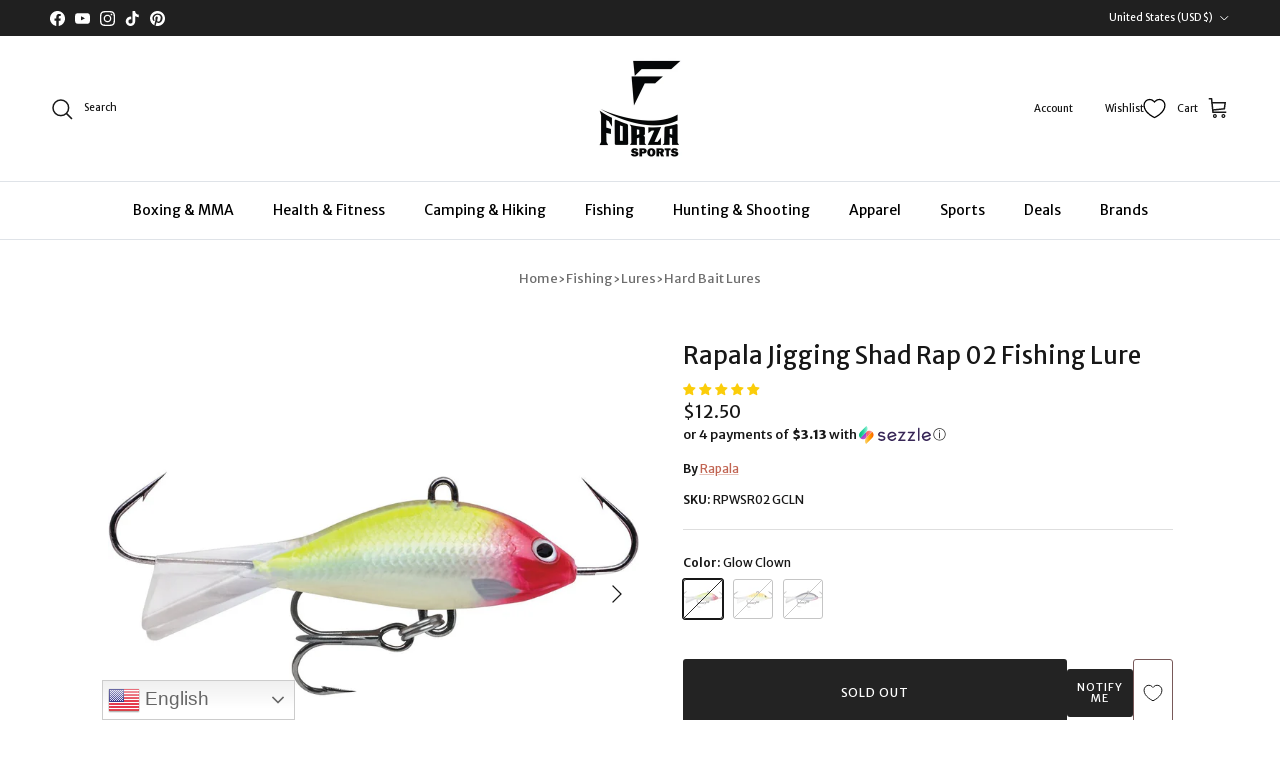

--- FILE ---
content_type: text/html; charset=utf-8
request_url: https://forzasports.com/products/rapala-jigging-shad-rap-02-fishing-lure
body_size: 95686
content:
<!doctype html>
<html class="no-js" lang="en" dir="ltr">
<head>
 

                
<link rel="canonical" href="https://forzasports.com/products/rapala-jigging-shad-rap-02-fishing-lure">
<meta name="google-site-verification" content="766IEF9J0TGkwwSdOUjGokkwZCcmvm-xlO7mJscsktI" />

<script>
  (function() {
      class Ultimate_Shopify_DataLayer {
        constructor() {
          window.dataLayer = window.dataLayer || []; 
          
          // use a prefix of events name
          this.eventPrefix = '';

          //Keep the value false to get non-formatted product ID
          this.formattedItemId = true; 

          // data schema
          this.dataSchema = {
            ecommerce: {
                show: true
            },
            dynamicRemarketing: {
                show: false,
                business_vertical: 'retail'
            }
          }

          // add to wishlist selectors
          this.addToWishListSelectors = {
            'addWishListIcon': '',
            'gridItemSelector': '',
            'productLinkSelector': 'a[href*="/products/"]'
          }

          // quick view selectors
          this.quickViewSelector = {
            'quickViewElement': '',
            'gridItemSelector': '',
            'productLinkSelector': 'a[href*="/products/"]'
          }

          // mini cart button selector
          this.miniCartButton = [
            'a[href="/cart"]', 
          ];
          this.miniCartAppersOn = 'click';


          // begin checkout buttons/links selectors
          this.beginCheckoutButtons = [
            'input[name="checkout"]',
            'button[name="checkout"]',
            'a[href="/checkout"]',
            '.additional-checkout-buttons',
          ];

          // direct checkout button selector
          this.shopifyDirectCheckoutButton = [
            '.shopify-payment-button'
          ]

          //Keep the value true if Add to Cart redirects to the cart page
          this.isAddToCartRedirect = false;
          
          // keep the value false if cart items increment/decrement/remove refresh page 
          this.isAjaxCartIncrementDecrement = true;
          

          // Caution: Do not modify anything below this line, as it may result in it not functioning correctly.
          this.cart = {"note":null,"attributes":{},"original_total_price":0,"total_price":0,"total_discount":0,"total_weight":0.0,"item_count":0,"items":[],"requires_shipping":false,"currency":"USD","items_subtotal_price":0,"cart_level_discount_applications":[],"checkout_charge_amount":0}
          this.countryCode = "US";
          this.storeURL = "https://forzasports.com";
          localStorage.setItem('shopCountryCode', this.countryCode);
          this.collectData(); 
          this.itemsList = [];
        }

        updateCart() {
          fetch("/cart.js")
          .then((response) => response.json())
          .then((data) => {
            this.cart = data;
          });
        }

       debounce(delay) {         
          let timeoutId;
          return function(func) {
            const context = this;
            const args = arguments;
            
            clearTimeout(timeoutId);
            
            timeoutId = setTimeout(function() {
              func.apply(context, args);
            }, delay);
          };
        }

        eventConsole(eventName, eventData) {
          const css1 = 'background: red; color: #fff; font-size: normal; border-radius: 3px 0 0 3px; padding: 3px 4px;';
          const css2 = 'background-color: blue; color: #fff; font-size: normal; border-radius: 0 3px 3px 0; padding: 3px 4px;';
          console.log('%cGTM DataLayer Event:%c' + eventName, css1, css2, eventData);
        }

        collectData() { 
            this.customerData();
            this.ajaxRequestData();
            this.searchPageData();
            this.miniCartData();
            this.beginCheckoutData();
  
            
  
            
              this.productSinglePage();
            
  
            
            
            this.addToWishListData();
            this.quickViewData();
            this.selectItemData(); 
            this.formData();
            this.phoneClickData();
            this.emailClickData();
            this.loginRegisterData();
        }        

        //logged-in customer data 
        customerData() {
            const currentUser = {};
            

            if (currentUser.email) {
              currentUser.hash_email = "e3b0c44298fc1c149afbf4c8996fb92427ae41e4649b934ca495991b7852b855"
            }

            if (currentUser.phone) {
              currentUser.hash_phone = "e3b0c44298fc1c149afbf4c8996fb92427ae41e4649b934ca495991b7852b855"
            }

            window.dataLayer = window.dataLayer || [];
            dataLayer.push({
              customer: currentUser
            });
        }

        // add_to_cart, remove_from_cart, search
        ajaxRequestData() {
          const self = this;
          
          // handle non-ajax add to cart
          if(this.isAddToCartRedirect) {
            document.addEventListener('submit', function(event) {
              const addToCartForm = event.target.closest('form[action="/cart/add"]');
              if(addToCartForm) {
                event.preventDefault();
                
                const formData = new FormData(addToCartForm);
            
                fetch(window.Shopify.routes.root + 'cart/add.js', {
                  method: 'POST',
                  body: formData
                })
                .then(response => {
                    window.location.href = "/cart";
                })
                .catch((error) => {
                  console.error('Error:', error);
                });
              }
            });
          }
          
          // fetch
          let originalFetch = window.fetch;
          let debounce = this.debounce(800);
          
          window.fetch = function () {
            return originalFetch.apply(this, arguments).then((response) => {
              if (response.ok) {
                let cloneResponse = response.clone();
                let requestURL = arguments[0]['url'] || arguments[0];
                
                if(/.*\/search\/?.*\?.*q=.+/.test(requestURL) && !requestURL.includes('&requestFrom=uldt')) {   
                  const queryString = requestURL.split('?')[1];
                  const urlParams = new URLSearchParams(queryString);
                  const search_term = urlParams.get("q");

                  debounce(function() {
                    fetch(`${self.storeURL}/search/suggest.json?q=${search_term}&resources[type]=product&requestFrom=uldt`)
                      .then(res => res.json())
                      .then(function(data) {
                            const products = data.resources.results.products;
                            if(products.length) {
                              const fetchRequests = products.map(product =>
                                fetch(`${self.storeURL}/${product.url.split('?')[0]}.js`)
                                  .then(response => response.json())
                                  .catch(error => console.error('Error fetching:', error))
                              );

                              Promise.all(fetchRequests)
                                .then(products => {
                                    const items = products.map((product) => {
                                      return {
                                        product_id: product.id,
                                        product_title: product.title,
                                        variant_id: product.variants[0].id,
                                        variant_title: product.variants[0].title,
                                        vendor: product.vendor,
                                        total_discount: 0,
                                        final_price: product.price_min,
                                        product_type: product.type, 
                                        quantity: 1
                                      }
                                    });

                                    self.ecommerceDataLayer('search', {search_term, items});
                                })
                            }else {
                              self.ecommerceDataLayer('search', {search_term, items: []});
                            }
                      });
                  });
                }
                else if (requestURL.includes("/cart/add")) {
                  cloneResponse.text().then((text) => {
                    let data = JSON.parse(text);

                    if(data.items && Array.isArray(data.items)) {
                      data.items.forEach(function(item) {
                         self.ecommerceDataLayer('add_to_cart', {items: [item]});
                      })
                    } else {
                      self.ecommerceDataLayer('add_to_cart', {items: [data]});
                    }
                    self.updateCart();
                  });
                }else if(requestURL.includes("/cart/change") || requestURL.includes("/cart/update")) {
                  
                   cloneResponse.text().then((text) => {
                     
                    let newCart = JSON.parse(text);
                    let newCartItems = newCart.items;
                    let oldCartItems = self.cart.items;

                    for(let i = 0; i < oldCartItems.length; i++) {
                      let item = oldCartItems[i];
                      let newItem = newCartItems.find(newItems => newItems.id === item.id);


                      if(newItem) {

                        if(newItem.quantity > item.quantity) {
                          // cart item increment
                          let quantity = (newItem.quantity - item.quantity);
                          let updatedItem = {...item, quantity}
                          self.ecommerceDataLayer('add_to_cart', {items: [updatedItem]});
                          self.updateCart(); 

                        }else if(newItem.quantity < item.quantity) {
                          // cart item decrement
                          let quantity = (item.quantity - newItem.quantity);
                          let updatedItem = {...item, quantity}
                          self.ecommerceDataLayer('remove_from_cart', {items: [updatedItem]});
                          self.updateCart(); 
                        }
                        

                      }else {
                        self.ecommerceDataLayer('remove_from_cart', {items: [item]});
                        self.updateCart(); 
                      }
                    }
                     
                  });
                }
              }
              return response;
            });
          }
          // end fetch 


          //xhr
          var origXMLHttpRequest = XMLHttpRequest;
          XMLHttpRequest = function() {
            var requestURL;
    
            var xhr = new origXMLHttpRequest();
            var origOpen = xhr.open;
            var origSend = xhr.send;
            
            // Override the `open` function.
            xhr.open = function(method, url) {
                requestURL = url;
                return origOpen.apply(this, arguments);
            };
    
    
            xhr.send = function() {
    
                // Only proceed if the request URL matches what we're looking for.
                if (requestURL.includes("/cart/add") || requestURL.includes("/cart/change") || /.*\/search\/?.*\?.*q=.+/.test(requestURL)) {
        
                    xhr.addEventListener('load', function() {
                        if (xhr.readyState === 4) {
                            if (xhr.status >= 200 && xhr.status < 400) { 

                              if(/.*\/search\/?.*\?.*q=.+/.test(requestURL) && !requestURL.includes('&requestFrom=uldt')) {
                                const queryString = requestURL.split('?')[1];
                                const urlParams = new URLSearchParams(queryString);
                                const search_term = urlParams.get("q");

                                debounce(function() {
                                    fetch(`${self.storeURL}/search/suggest.json?q=${search_term}&resources[type]=product&requestFrom=uldt`)
                                      .then(res => res.json())
                                      .then(function(data) {
                                            const products = data.resources.results.products;
                                            if(products.length) {
                                              const fetchRequests = products.map(product =>
                                                fetch(`${self.storeURL}/${product.url.split('?')[0]}.js`)
                                                  .then(response => response.json())
                                                  .catch(error => console.error('Error fetching:', error))
                                              );
                
                                              Promise.all(fetchRequests)
                                                .then(products => {
                                                    const items = products.map((product) => {
                                                      return {
                                                        product_id: product.id,
                                                        product_title: product.title,
                                                        variant_id: product.variants[0].id,
                                                        variant_title: product.variants[0].title,
                                                        vendor: product.vendor,
                                                        total_discount: 0,
                                                        final_price: product.price_min,
                                                        product_type: product.type, 
                                                        quantity: 1
                                                      }
                                                    });
                
                                                    self.ecommerceDataLayer('search', {search_term, items});
                                                })
                                            }else {
                                              self.ecommerceDataLayer('search', {search_term, items: []});
                                            }
                                      });
                                  });

                              }

                              else if(requestURL.includes("/cart/add")) {
                                  const data = JSON.parse(xhr.responseText);

                                  if(data.items && Array.isArray(data.items)) {
                                    data.items.forEach(function(item) {
                                        self.ecommerceDataLayer('add_to_cart', {items: [item]});
                                      })
                                  } else {
                                    self.ecommerceDataLayer('add_to_cart', {items: [data]});
                                  }
                                  self.updateCart();
                                 
                               }else if(requestURL.includes("/cart/change")) {
                                 
                                  const newCart = JSON.parse(xhr.responseText);
                                  const newCartItems = newCart.items;
                                  let oldCartItems = self.cart.items;
              
                                  for(let i = 0; i < oldCartItems.length; i++) {
                                    let item = oldCartItems[i];
                                    let newItem = newCartItems.find(newItems => newItems.id === item.id);
              
              
                                    if(newItem) {
                                      if(newItem.quantity > item.quantity) {
                                        // cart item increment
                                        let quantity = (newItem.quantity - item.quantity);
                                        let updatedItem = {...item, quantity}
                                        self.ecommerceDataLayer('add_to_cart', {items: [updatedItem]});
                                        self.updateCart(); 
              
                                      }else if(newItem.quantity < item.quantity) {
                                        // cart item decrement
                                        let quantity = (item.quantity - newItem.quantity);
                                        let updatedItem = {...item, quantity}
                                        self.ecommerceDataLayer('remove_from_cart', {items: [updatedItem]});
                                        self.updateCart(); 
                                      }
                                      
              
                                    }else {
                                      self.ecommerceDataLayer('remove_from_cart', {items: [item]});
                                      self.updateCart(); 
                                    }
                                  }
                               }          
                            }
                        }
                    });
                }
    
                return origSend.apply(this, arguments);
            };
    
            return xhr;
          }; 
          //end xhr
        }

        // search event from search page
        searchPageData() {
          const self = this;
          let pageUrl = window.location.href;
          
          if(/.+\/search\?.*\&?q=.+/.test(pageUrl)) {   
            const queryString = pageUrl.split('?')[1];
            const urlParams = new URLSearchParams(queryString);
            const search_term = urlParams.get("q");
                
            fetch(`https://forzasports.com/search/suggest.json?q=${search_term}&resources[type]=product&requestFrom=uldt`)
            .then(res => res.json())
            .then(function(data) {
                  const products = data.resources.results.products;
                  if(products.length) {
                    const fetchRequests = products.map(product =>
                      fetch(`${self.storeURL}/${product.url.split('?')[0]}.js`)
                        .then(response => response.json())
                        .catch(error => console.error('Error fetching:', error))
                    );
                    Promise.all(fetchRequests)
                    .then(products => {
                        const items = products.map((product) => {
                            return {
                            product_id: product.id,
                            product_title: product.title,
                            variant_id: product.variants[0].id,
                            variant_title: product.variants[0].title,
                            vendor: product.vendor,
                            total_discount: 0,
                            final_price: product.price_min,
                            product_type: product.type, 
                            quantity: 1
                            }
                        });

                        self.ecommerceDataLayer('search', {search_term, items});
                    });
                  }else {
                    self.ecommerceDataLayer('search', {search_term, items: []});
                  }
            });
          }
        }

        // view_cart
        miniCartData() {
          if(this.miniCartButton.length) {
            let self = this;
            if(this.miniCartAppersOn === 'hover') {
              this.miniCartAppersOn = 'mouseenter';
            }
            this.miniCartButton.forEach((selector) => {
              let miniCartButtons = document.querySelectorAll(selector);
              miniCartButtons.forEach((miniCartButton) => {
                  miniCartButton.addEventListener(self.miniCartAppersOn, () => {
                    self.ecommerceDataLayer('view_cart', self.cart);
                  });
              })
            });
          }
        }

        // begin_checkout
        beginCheckoutData() {
          let self = this;
          document.addEventListener('pointerdown', (event) => {
            let targetElement = event.target.closest(self.beginCheckoutButtons.join(', '));
            if(targetElement) {
              self.ecommerceDataLayer('begin_checkout', self.cart);
            }
          });
        }

        // view_cart, add_to_cart, remove_from_cart
        viewCartPageData() {
          
          this.ecommerceDataLayer('view_cart', this.cart);

          //if cart quantity chagne reload page 
          if(!this.isAjaxCartIncrementDecrement) {
            const self = this;
            document.addEventListener('pointerdown', (event) => {
              const target = event.target.closest('a[href*="/cart/change?"]');
              if(target) {
                const linkUrl = target.getAttribute('href');
                const queryString = linkUrl.split("?")[1];
                const urlParams = new URLSearchParams(queryString);
                const newQuantity = urlParams.get("quantity");
                const line = urlParams.get("line");
                const cart_id = urlParams.get("id");
        
                
                if(newQuantity && (line || cart_id)) {
                  let item = line ? {...self.cart.items[line - 1]} : self.cart.items.find(item => item.key === cart_id);
        
                  let event = 'add_to_cart';
                  if(newQuantity < item.quantity) {
                    event = 'remove_from_cart';
                  }
        
                  let quantity = Math.abs(newQuantity - item.quantity);
                  item['quantity'] = quantity;
        
                  self.ecommerceDataLayer(event, {items: [item]});
                }
              }
            });
          }
        }

        productSinglePage() {
        
          const item = {
              product_id: 7525320458375,
              variant_id: 40893258793095,
              product_title: "Rapala Jigging Shad Rap 02 Fishing Lure",
              line_level_total_discount: 0,
              vendor: "Rapala",
              sku: "RPWSR02 GCLN",
              product_type: "Fishing\/Lures\/Hard Bait Lures",
              item_list_id: 278972366983,
              item_list_name: "Fishing",
              
                variant_title: "Glow Clown",
              
              final_price: 1250,
              quantity: 1
          };
          
          const variants = [{"id":40893258793095,"title":"Glow Clown","option1":"Glow Clown","option2":null,"option3":null,"sku":"RPWSR02 GCLN","requires_shipping":true,"taxable":false,"featured_image":{"id":33370136445063,"product_id":7525320458375,"position":1,"created_at":"2025-01-08T00:39:18-05:00","updated_at":"2025-06-29T01:49:50-04:00","alt":"Rapala Jigging Shad Rap 02 Fishing Lure - Forza Sports","width":1200,"height":1200,"src":"\/\/forzasports.com\/cdn\/shop\/files\/rpwsr02-gclnnew01.jpg?v=1751176190","variant_ids":[40893258793095]},"available":false,"name":"Rapala Jigging Shad Rap 02 Fishing Lure - Glow Clown","public_title":"Glow Clown","options":["Glow Clown"],"price":1250,"weight":31,"compare_at_price":549,"inventory_management":"shopify","barcode":"022677229287","featured_media":{"alt":"Rapala Jigging Shad Rap 02 Fishing Lure - Forza Sports","id":25365582643335,"position":1,"preview_image":{"aspect_ratio":1.0,"height":1200,"width":1200,"src":"\/\/forzasports.com\/cdn\/shop\/files\/rpwsr02-gclnnew01.jpg?v=1751176190"}},"requires_selling_plan":false,"selling_plan_allocations":[],"quantity_rule":{"min":1,"max":null,"increment":1}},{"id":40893258825863,"title":"Orange Tiger UV","option1":"Orange Tiger UV","option2":null,"option3":null,"sku":"RPWSR02 OTU","requires_shipping":true,"taxable":false,"featured_image":{"id":33370136608903,"product_id":7525320458375,"position":5,"created_at":"2025-01-08T00:39:20-05:00","updated_at":"2025-06-29T01:49:50-04:00","alt":"Rapala Jigging Shad Rap 02 Fishing Lure - Forza Sports","width":1200,"height":1200,"src":"\/\/forzasports.com\/cdn\/shop\/files\/rpwsr02-otunew01.jpg?v=1751176190","variant_ids":[40893258825863]},"available":false,"name":"Rapala Jigging Shad Rap 02 Fishing Lure - Orange Tiger UV","public_title":"Orange Tiger UV","options":["Orange Tiger UV"],"price":1250,"weight":31,"compare_at_price":549,"inventory_management":"shopify","barcode":"022677229348","featured_media":{"alt":"Rapala Jigging Shad Rap 02 Fishing Lure - Forza Sports","id":25365582807175,"position":5,"preview_image":{"aspect_ratio":1.0,"height":1200,"width":1200,"src":"\/\/forzasports.com\/cdn\/shop\/files\/rpwsr02-otunew01.jpg?v=1751176190"}},"requires_selling_plan":false,"selling_plan_allocations":[],"quantity_rule":{"min":1,"max":null,"increment":1}},{"id":40893258858631,"title":"Silver","option1":"Silver","option2":null,"option3":null,"sku":"RPWSR02 S","requires_shipping":true,"taxable":false,"featured_image":{"id":33370136674439,"product_id":7525320458375,"position":6,"created_at":"2025-01-08T00:39:20-05:00","updated_at":"2025-06-29T01:49:50-04:00","alt":"Rapala Jigging Shad Rap 02 Fishing Lure - Forza Sports","width":1200,"height":1200,"src":"\/\/forzasports.com\/cdn\/shop\/files\/rpwsr02-snew01.jpg?v=1751176190","variant_ids":[40893258858631]},"available":false,"name":"Rapala Jigging Shad Rap 02 Fishing Lure - Silver","public_title":"Silver","options":["Silver"],"price":1250,"weight":31,"compare_at_price":549,"inventory_management":"shopify","barcode":"022677229386","featured_media":{"alt":"Rapala Jigging Shad Rap 02 Fishing Lure - Forza Sports","id":25365582839943,"position":6,"preview_image":{"aspect_ratio":1.0,"height":1200,"width":1200,"src":"\/\/forzasports.com\/cdn\/shop\/files\/rpwsr02-snew01.jpg?v=1751176190"}},"requires_selling_plan":false,"selling_plan_allocations":[],"quantity_rule":{"min":1,"max":null,"increment":1}}]
          this.ecommerceDataLayer('view_item', {items: [item]});

          if(this.shopifyDirectCheckoutButton.length) {
              let self = this;
              document.addEventListener('pointerdown', (event) => {  
                let target = event.target;
                let checkoutButton = event.target.closest(this.shopifyDirectCheckoutButton.join(', '));

                if(checkoutButton && (variants || self.quickViewVariants)) {

                    let checkoutForm = checkoutButton.closest('form[action*="/cart/add"]');
                    if(checkoutForm) {

                        let variant_id = null;
                        let varientInput = checkoutForm.querySelector('input[name="id"]');
                        let varientIdFromURL = new URLSearchParams(window.location.search).get('variant');
                        let firstVarientId = item.variant_id;

                        if(varientInput) {
                          variant_id = parseInt(varientInput.value);
                        }else if(varientIdFromURL) {
                          variant_id = varientIdFromURL;
                        }else if(firstVarientId) {
                          variant_id = firstVarientId;
                        }

                        if(variant_id) {
                            variant_id = parseInt(variant_id);

                            let quantity = 1;
                            let quantitySelector = checkoutForm.getAttribute('id');
                            if(quantitySelector) {
                              let quentityInput = document.querySelector('input[name="quantity"][form="'+quantitySelector+'"]');
                              if(quentityInput) {
                                  quantity = +quentityInput.value;
                              }
                            }
                          
                            if(variant_id) {
                                let variant = variants.find(item => item.id === +variant_id);
                                if(variant && item) {
                                    variant_id
                                    item['variant_id'] = variant_id;
                                    item['variant_title'] = variant.title;
                                    item['final_price'] = variant.price;
                                    item['quantity'] = quantity;
                                    
                                    self.ecommerceDataLayer('add_to_cart', {items: [item]});
                                    self.ecommerceDataLayer('begin_checkout', {items: [item]});
                                }else if(self.quickViewedItem) {                                  
                                  let variant = self.quickViewVariants.find(item => item.id === +variant_id);
                                  if(variant) {
                                    self.quickViewedItem['variant_id'] = variant_id;
                                    self.quickViewedItem['variant_title'] = variant.title;
                                    self.quickViewedItem['final_price'] = parseFloat(variant.price) * 100;
                                    self.quickViewedItem['quantity'] = quantity;
                                    
                                    self.ecommerceDataLayer('add_to_cart', {items: [self.quickViewedItem]});
                                    self.ecommerceDataLayer('begin_checkout', {items: [self.quickViewedItem]});
                                    
                                  }
                                }
                            }
                        }
                    }

                }
              }); 
          }
          
          
        }

        collectionsPageData() {
          var ecommerce = {
            'items': [
              
              ]
          };

          this.itemsList = ecommerce.items;
          ecommerce['item_list_id'] = null
          ecommerce['item_list_name'] = null

          this.ecommerceDataLayer('view_item_list', ecommerce);
        }
        
        
        // add to wishlist
        addToWishListData() {
          if(this.addToWishListSelectors && this.addToWishListSelectors.addWishListIcon) {
            const self = this;
            document.addEventListener('pointerdown', (event) => {
              let target = event.target;
              
              if(target.closest(self.addToWishListSelectors.addWishListIcon)) {
                let pageULR = window.location.href.replace(/\?.+/, '');
                let requestURL = undefined;
          
                if(/\/products\/[^/]+$/.test(pageULR)) {
                  requestURL = pageULR;
                } else if(self.addToWishListSelectors.gridItemSelector && self.addToWishListSelectors.productLinkSelector) {
                  let itemElement = target.closest(self.addToWishListSelectors.gridItemSelector);
                  if(itemElement) {
                    let linkElement = itemElement.querySelector(self.addToWishListSelectors.productLinkSelector); 
                    if(linkElement) {
                      let link = linkElement.getAttribute('href').replace(/\?.+/g, '');
                      if(link && /\/products\/[^/]+$/.test(link)) {
                        requestURL = link;
                      }
                    }
                  }
                }

                if(requestURL) {
                  fetch(requestURL + '.json')
                    .then(res => res.json())
                    .then(result => {
                      let data = result.product;                    
                      if(data) {
                        let dataLayerData = {
                          product_id: data.id,
                            variant_id: data.variants[0].id,
                            product_title: data.title,
                          quantity: 1,
                          final_price: parseFloat(data.variants[0].price) * 100,
                          total_discount: 0,
                          product_type: data.product_type,
                          vendor: data.vendor,
                          variant_title: (data.variants[0].title !== 'Default Title') ? data.variants[0].title : undefined,
                          sku: data.variants[0].sku,
                        }

                        self.ecommerceDataLayer('add_to_wishlist', {items: [dataLayerData]});
                      }
                    });
                }
              }
            });
          }
        }

        quickViewData() {
          if(this.quickViewSelector.quickViewElement && this.quickViewSelector.gridItemSelector && this.quickViewSelector.productLinkSelector) {
            const self = this;
            document.addEventListener('pointerdown', (event) => {
              let target = event.target;
              if(target.closest(self.quickViewSelector.quickViewElement)) {
                let requestURL = undefined;
                let itemElement = target.closest(this.quickViewSelector.gridItemSelector );
                
                if(itemElement) {
                  let linkElement = itemElement.querySelector(self.quickViewSelector.productLinkSelector); 
                  if(linkElement) {
                    let link = linkElement.getAttribute('href').replace(/\?.+/g, '');
                    if(link && /\/products\/[^/]+$/.test(link)) {
                      requestURL = link;
                    }
                  }
                }   
                
                if(requestURL) {
                    fetch(requestURL + '.json')
                      .then(res => res.json())
                      .then(result => {
                        let data = result.product;                    
                        if(data) {
                          let dataLayerData = {
                            product_id: data.id,
                            variant_id: data.variants[0].id,
                            product_title: data.title,
                            quantity: 1,
                            final_price: parseFloat(data.variants[0].price) * 100,
                            total_discount: 0,
                            product_type: data.product_type,
                            vendor: data.vendor,
                            variant_title: (data.variants[0].title !== 'Default Title') ? data.variants[0].title : undefined,
                            sku: data.variants[0].sku,
                          }
  
                          self.ecommerceDataLayer('view_item', {items: [dataLayerData]});
                          self.quickViewVariants = data.variants;
                          self.quickViewedItem = dataLayerData;
                        }
                      });
                  }
              }
            });

            
          }
        }

        // select_item events
        selectItemData() {
          
          const self = this;
          const items = this.itemsList;

          

          // select item on varient change
          document.addEventListener('variant:change', function(event) {            
            const product_id = event.detail.product.id;
            const variant_id = event.detail.variant.id;
            const vendor = event.detail.product.vendor; 
            const variant_title = event.detail.variant.public_title;
            const product_title = event.detail.product.title;
            const final_price = event.detail.variant.price;
            const product_type = event.detail.product.type;

             const item = {
                product_id: product_id,
                product_title: product_title,
                variant_id: variant_id,
                variant_title: variant_title,
                vendor: vendor,
                final_price: final_price,
                product_type: product_type, 
                quantity: 1
             }
            
             self.ecommerceDataLayer('select_item', {items: [item]});
          });
        }

        // all ecommerce events
        ecommerceDataLayer(event, data) {
          const self = this;
          dataLayer.push({ 'ecommerce': null });
          const dataLayerData = {
            "event": this.eventPrefix + event,
            'ecommerce': {
               'currency': this.cart.currency,
               'items': data.items.map((item, index) => {
                 const dataLayerItem = {
                    'index': index,
                    'item_id': this.formattedItemId  ? `shopify_${this.countryCode}_${item.product_id}_${item.variant_id}` : item.product_id.toString(),
                    'product_id': item.product_id.toString(),
                    'variant_id': item.variant_id.toString(),
                    'item_name': item.product_title,
                    'quantity': item.quantity,
                    'price': +((item.final_price / 100).toFixed(2)),
                    'discount': item.total_discount ? +((item.total_discount / 100).toFixed(2)) : 0 
                }

                if(item.product_type) {
                  dataLayerItem['item_category'] = item.product_type;
                }
                
                if(item.vendor) {
                  dataLayerItem['item_brand'] = item.vendor;
                }
               
                if(item.variant_title && item.variant_title !== 'Default Title') {
                  dataLayerItem['item_variant'] = item.variant_title;
                }
              
                if(item.sku) {
                  dataLayerItem['sku'] = item.sku;
                }

                if(item.item_list_name) {
                  dataLayerItem['item_list_name'] = item.item_list_name;
                }

                if(item.item_list_id) {
                  dataLayerItem['item_list_id'] = item.item_list_id.toString()
                }

                return dataLayerItem;
              })
            }
          }

          if(data.total_price !== undefined) {
            dataLayerData['ecommerce']['value'] =  +((data.total_price / 100).toFixed(2));
          } else {
            dataLayerData['ecommerce']['value'] = +(dataLayerData['ecommerce']['items'].reduce((total, item) => total + (item.price * item.quantity), 0)).toFixed(2);
          }
          
          if(data.item_list_id) {
            dataLayerData['ecommerce']['item_list_id'] = data.item_list_id;
          }
          
          if(data.item_list_name) {
            dataLayerData['ecommerce']['item_list_name'] = data.item_list_name;
          }

          if(data.search_term) {
            dataLayerData['search_term'] = data.search_term;
          }

          if(self.dataSchema.dynamicRemarketing && self.dataSchema.dynamicRemarketing.show) {
            dataLayer.push({ 'dynamicRemarketing': null });
            dataLayerData['dynamicRemarketing'] = {
                value: dataLayerData.ecommerce.value,
                items: dataLayerData.ecommerce.items.map(item => ({id: item.item_id, google_business_vertical: self.dataSchema.dynamicRemarketing.business_vertical}))
            }
          }

          if(!self.dataSchema.ecommerce ||  !self.dataSchema.ecommerce.show) {
            delete dataLayerData['ecommerce'];
          }

          dataLayer.push(dataLayerData);
          self.eventConsole(self.eventPrefix + event, dataLayerData);
        }

        
        // contact form submit & newsletters signup
        formData() {
          const self = this;
          document.addEventListener('submit', function(event) {

            let targetForm = event.target.closest('form[action^="/contact"]');


            if(targetForm) {
              const formData = {
                form_location: window.location.href,
                form_id: targetForm.getAttribute('id'),
                form_classes: targetForm.getAttribute('class')
              };
                            
              let formType = targetForm.querySelector('input[name="form_type"]');
              let inputs = targetForm.querySelectorAll("input:not([type=hidden]):not([type=submit]), textarea, select");
              
              inputs.forEach(function(input) {
                var inputName = input.name;
                var inputValue = input.value;
                
                if (inputName && inputValue) {
                  var matches = inputName.match(/\[(.*?)\]/);
                  if (matches && matches.length > 1) {
                     var fieldName = matches[1];
                     formData[fieldName] = input.value;
                  }
                }
              });
              
              if(formType && formType.value === 'customer') {
                dataLayer.push({ event: self.eventPrefix + 'newsletter_signup', ...formData});
                self.eventConsole(self.eventPrefix + 'newsletter_signup', { event: self.eventPrefix + 'newsletter_signup', ...formData});

              } else if(formType && formType.value === 'contact') {
                dataLayer.push({ event: self.eventPrefix + 'contact_form_submit', ...formData});
                self.eventConsole(self.eventPrefix + 'contact_form_submit', { event: self.eventPrefix + 'contact_form_submit', ...formData});
              }
            }
          });

        }

        // phone_number_click event
        phoneClickData() {
          const self = this; 
          document.addEventListener('click', function(event) {
            let target = event.target.closest('a[href^="tel:"]');
            if(target) {
              let phone_number = target.getAttribute('href').replace('tel:', '');
              let eventData = {
                event: self.eventPrefix + 'phone_number_click',
                page_location: window.location.href,
                link_classes: target.getAttribute('class'),
                link_id: target.getAttribute('id'),
                phone_number
              }

              dataLayer.push(eventData);
              this.eventConsole(self.eventPrefix + 'phone_number_click', eventData);
            }
          });
        }
  
        // email_click event
        emailClickData() {
          const self = this; 
          document.addEventListener('click', function(event) {
            let target = event.target.closest('a[href^="mailto:"]');
            if(target) {
              let email_address = target.getAttribute('href').replace('mailto:', '');
              let eventData = {
                event: self.eventPrefix + 'email_click',
                page_location: window.location.href,
                link_classes: target.getAttribute('class'),
                link_id: target.getAttribute('id'),
                email_address
              }

              dataLayer.push(eventData);
              this.eventConsole(self.eventPrefix + 'email_click', eventData);
            }
          });
        }

        //login register 
        loginRegisterData() {
          
          const self = this; 
          let isTrackedLogin = false;
          let isTrackedRegister = false;
          
          if(window.location.href.includes('/account/login')) {
            document.addEventListener('submit', function(e) {
              const loginForm = e.target.closest('[action="/account/login"]');
              if(loginForm && !isTrackedLogin) {
                  const eventData = {
                    event: self.eventPrefix + 'login'
                  }
                  isTrackedLogin = true;
                  dataLayer.push(eventData);
                  self.eventConsole(self.eventPrefix + 'login', eventData);
              }
            });
          }

          if(window.location.href.includes('/account/register')) {
            document.addEventListener('submit', function(e) {
              const registerForm = e.target.closest('[action="/account"]');
              if(registerForm && !isTrackedRegister) {
                  const eventData = {
                    event: self.eventPrefix + 'sign_up'
                  }
                
                  isTrackedRegister = true;
                  dataLayer.push(eventData);
                  self.eventConsole(self.eventPrefix + 'sign_up', eventData);
              }
            });
          }
        }
      } 
      // end Ultimate_Shopify_DataLayer

      document.addEventListener('DOMContentLoaded', function() {
        try{
          new Ultimate_Shopify_DataLayer();
        }catch(error) {
          console.log(error);
        }
      });
    
  })();
</script>
  
<!-- Google Tag Manager -->
<script>(function(w,d,s,l,i){w[l]=w[l]||[];w[l].push({'gtm.start':
new Date().getTime(),event:'gtm.js'});var f=d.getElementsByTagName(s)[0],
j=d.createElement(s),dl=l!='dataLayer'?'&l='+l:'';j.async=true;j.src=
'https://www.googletagmanager.com/gtm.js?id='+i+dl;f.parentNode.insertBefore(j,f);
})(window,document,'script','dataLayer','GTM-MM64K9RQ');</script>
<!-- End Google Tag Manager --><meta charset="utf-8">
<meta name="viewport" content="width=device-width,initial-scale=1">
<title>Rapala Jigging Shad Rap 02 Fishing Lure &ndash; Forza Sports</title><link rel="canonical" href="https://forzasports.com/products/rapala-jigging-shad-rap-02-fishing-lure"><link rel="icon" href="//forzasports.com/cdn/shop/files/ForzaFavicon_180_x_180_new.png?crop=center&height=48&v=1715157974&width=48" type="image/png">
  <link rel="apple-touch-icon" href="//forzasports.com/cdn/shop/files/ForzaFavicon_180_x_180_new.png?crop=center&height=180&v=1715157974&width=180"><meta name="description" content="Precision balanced design Environmental zinc weighted &amp;amp; swimming action tail fin Single reverse hooks on both ends with center treble and eyelet that can be tipped with your favorite bait Running Depth: Variable | Hooks: One, #14 hook Lure Length: 1&quot; | Lure Weight: 1/8 oz"><script type="text/javascript">
const observers=new MutationObserver((e=>{e.forEach((({addedNodes:e})=>{e.forEach((e=>{1===e.nodeType&&"SCRIPT"===e.tagName&&((e.classList.contains("analytics")||e.classList.contains("boomerang"))&&(e.type="text/javascripts"),(e.src.includes("klaviyo.com/onsite")||e.src.includes("cdn.shopify.com/extensions"))&&(e.setAttribute("data-src",e.src),e.removeAttribute("src")),(e.textContent.includes("fera")||e.textContent.includes("web_pixels_manager_load"))&&(e.type="text/javascripts")),1===e.nodeType&&"LINK"===e.tagName&&e.href.includes("cdn.shopify.com/shopifycloud/checkout-web/assets")&&(e.setAttribute("data-href",e.href),e.removeAttribute("href"))}))}))}));observers.observe(document.documentElement,{childList:!0,subtree:!0});
</script>
<meta property="og:site_name" content="Forza Sports">
<meta property="og:url" content="https://forzasports.com/products/rapala-jigging-shad-rap-02-fishing-lure">
<meta property="og:title" content="Rapala Jigging Shad Rap 02 Fishing Lure">
<meta property="og:type" content="product">
<meta property="og:description" content="Precision balanced design Environmental zinc weighted &amp;amp; swimming action tail fin Single reverse hooks on both ends with center treble and eyelet that can be tipped with your favorite bait Running Depth: Variable | Hooks: One, #14 hook Lure Length: 1&quot; | Lure Weight: 1/8 oz"><meta property="og:image" content="http://forzasports.com/cdn/shop/files/rpwsr02-gclnnew01.jpg?crop=center&height=1200&v=1751176190&width=1200">
  <meta property="og:image:secure_url" content="https://forzasports.com/cdn/shop/files/rpwsr02-gclnnew01.jpg?crop=center&height=1200&v=1751176190&width=1200">
  <meta property="og:image:width" content="1200">
  <meta property="og:image:height" content="1200"><meta property="og:price:amount" content="12.50">
  <meta property="og:price:currency" content="USD"><meta name="twitter:card" content="summary_large_image">
<meta name="twitter:title" content="Rapala Jigging Shad Rap 02 Fishing Lure">
<meta name="twitter:description" content="Precision balanced design Environmental zinc weighted &amp;amp; swimming action tail fin Single reverse hooks on both ends with center treble and eyelet that can be tipped with your favorite bait Running Depth: Variable | Hooks: One, #14 hook Lure Length: 1&quot; | Lure Weight: 1/8 oz">
<style>@font-face {
  font-family: "Merriweather Sans";
  font-weight: 400;
  font-style: normal;
  font-display: fallback;
  src: url("//forzasports.com/cdn/fonts/merriweather_sans/merriweathersans_n4.e8e76a1153621bf13c455f7c4cac15f9e7a555b4.woff2") format("woff2"),
       url("//forzasports.com/cdn/fonts/merriweather_sans/merriweathersans_n4.0832d7fb8eff5d83b883571b5fd79bbe1a28a988.woff") format("woff");
}
@font-face {
  font-family: "Merriweather Sans";
  font-weight: 700;
  font-style: normal;
  font-display: fallback;
  src: url("//forzasports.com/cdn/fonts/merriweather_sans/merriweathersans_n7.3dd4b2318b551e0b9ab383d06e174627140df1a2.woff2") format("woff2"),
       url("//forzasports.com/cdn/fonts/merriweather_sans/merriweathersans_n7.747f9bc74171cb774c825e88f24f06fa2c104728.woff") format("woff");
}
@font-face {
  font-family: "Merriweather Sans";
  font-weight: 500;
  font-style: normal;
  font-display: fallback;
  src: url("//forzasports.com/cdn/fonts/merriweather_sans/merriweathersans_n5.d5bcfcf097153d72365c76316155df21fdf047b0.woff2") format("woff2"),
       url("//forzasports.com/cdn/fonts/merriweather_sans/merriweathersans_n5.bd950f99ff0ec00ba218d2c9f899e074078c2fce.woff") format("woff");
}
@font-face {
  font-family: "Merriweather Sans";
  font-weight: 400;
  font-style: italic;
  font-display: fallback;
  src: url("//forzasports.com/cdn/fonts/merriweather_sans/merriweathersans_i4.99d306e41d8ba3564f0bfd3e402e1dcca1cd703f.woff2") format("woff2"),
       url("//forzasports.com/cdn/fonts/merriweather_sans/merriweathersans_i4.b2a57ee387598e8e4fcd63044ba1af6adad66518.woff") format("woff");
}
@font-face {
  font-family: "Merriweather Sans";
  font-weight: 700;
  font-style: italic;
  font-display: fallback;
  src: url("//forzasports.com/cdn/fonts/merriweather_sans/merriweathersans_i7.f2d7b1a500d49e06d98f40b8dbe77e95004f79db.woff2") format("woff2"),
       url("//forzasports.com/cdn/fonts/merriweather_sans/merriweathersans_i7.a1c55eb3a491b4fcf03e3827b743957269dcbb5c.woff") format("woff");
}
@font-face {
  font-family: "Merriweather Sans";
  font-weight: 400;
  font-style: normal;
  font-display: fallback;
  src: url("//forzasports.com/cdn/fonts/merriweather_sans/merriweathersans_n4.e8e76a1153621bf13c455f7c4cac15f9e7a555b4.woff2") format("woff2"),
       url("//forzasports.com/cdn/fonts/merriweather_sans/merriweathersans_n4.0832d7fb8eff5d83b883571b5fd79bbe1a28a988.woff") format("woff");
}
@font-face {
  font-family: "Merriweather Sans";
  font-weight: 400;
  font-style: normal;
  font-display: fallback;
  src: url("//forzasports.com/cdn/fonts/merriweather_sans/merriweathersans_n4.e8e76a1153621bf13c455f7c4cac15f9e7a555b4.woff2") format("woff2"),
       url("//forzasports.com/cdn/fonts/merriweather_sans/merriweathersans_n4.0832d7fb8eff5d83b883571b5fd79bbe1a28a988.woff") format("woff");
}
@font-face {
  font-family: "Merriweather Sans";
  font-weight: 400;
  font-style: normal;
  font-display: fallback;
  src: url("//forzasports.com/cdn/fonts/merriweather_sans/merriweathersans_n4.e8e76a1153621bf13c455f7c4cac15f9e7a555b4.woff2") format("woff2"),
       url("//forzasports.com/cdn/fonts/merriweather_sans/merriweathersans_n4.0832d7fb8eff5d83b883571b5fd79bbe1a28a988.woff") format("woff");
}
@font-face {
  font-family: "Merriweather Sans";
  font-weight: 600;
  font-style: normal;
  font-display: fallback;
  src: url("//forzasports.com/cdn/fonts/merriweather_sans/merriweathersans_n6.d04ce525a4d0a367a02b47527e98156b234d678e.woff2") format("woff2"),
       url("//forzasports.com/cdn/fonts/merriweather_sans/merriweathersans_n6.af2ea228e55fb5f0218673e5cdac1a4a7f6327cf.woff") format("woff");
}
:root {
  --page-container-width:          1480px;
  --reading-container-width:       720px;
  --divider-opacity:               0.14;
  --gutter-large:                  30px;
  --gutter-desktop:                20px;
  --gutter-mobile:                 16px;
  --section-padding:               50px;
  --larger-section-padding:        80px;
  --larger-section-padding-mobile: 60px;
  --largest-section-padding:       110px;
  --aos-animate-duration:          0.6s;

  --base-font-family:              "Merriweather Sans", sans-serif;
  --base-font-weight:              400;
  --base-font-style:               normal;
  --heading-font-family:           "Merriweather Sans", sans-serif;
  --heading-font-weight:           400;
  --heading-font-style:            normal;
  --logo-font-family:              "Merriweather Sans", sans-serif;
  --logo-font-weight:              400;
  --logo-font-style:               normal;
  --nav-font-family:               "Merriweather Sans", sans-serif;
  --nav-font-weight:               400;
  --nav-font-style:                normal;

  --base-text-size:12px;
  --base-line-height:              1.6;
  --input-text-size:16px;
  --smaller-text-size-1:10px;
  --smaller-text-size-2:14px;
  --smaller-text-size-3:9px;
  --smaller-text-size-4:8px;
  --larger-text-size:24px;
  --super-large-text-size:42px;
  --super-large-mobile-text-size:19px;
  --larger-mobile-text-size:19px;
  --logo-text-size:26px;--btn-letter-spacing: 0.08em;
    --btn-text-transform: uppercase;
    --button-text-size: 11px;
    --quickbuy-button-text-size: 11;
    --small-feature-link-font-size: 0.75em;
    --input-btn-padding-top:             1.2em;
    --input-btn-padding-bottom:          1.2em;--heading-text-transform:none;
  --nav-text-size:                      14px;
  --mobile-menu-font-weight:            600;

  --body-bg-color:                      255 255 255;
  --bg-color:                           255 255 255;
  --body-text-color:                    23 23 23;
  --text-color:                         23 23 23;

  --header-text-col:                    #171717;--header-text-hover-col:             var(--main-nav-link-hover-col);--header-bg-col:                     #ffffff;
  --heading-color:                     23 23 23;
  --body-heading-color:                23 23 23;
  --heading-divider-col:               #dfe3e8;

  --logo-col:                          #171717;
  --main-nav-bg:                       #ffffff;
  --main-nav-link-col:                 #000000;
  --main-nav-link-hover-col:           #de2121;
  --main-nav-link-featured-col:        #b61d0f;

  --link-color:                        193 100 82;
  --body-link-color:                   193 100 82;

  --btn-bg-color:                        35 35 35;
  --btn-bg-hover-color:                  120 89 89;
  --btn-border-color:                    35 35 35;
  --btn-border-hover-color:              120 89 89;
  --btn-text-color:                      255 255 255;
  --btn-text-hover-color:                255 255 255;--btn-alt-bg-color:                    255 255 255;
  --btn-alt-text-color:                  35 35 35;
  --btn-alt-border-color:                35 35 35;
  --btn-alt-border-hover-color:          35 35 35;--btn-ter-bg-color:                    235 235 235;
  --btn-ter-text-color:                  0 0 0;
  --btn-ter-bg-hover-color:              35 35 35;
  --btn-ter-text-hover-color:            255 255 255;--btn-border-radius: 3px;--color-scheme-default:                             #ffffff;
  --color-scheme-default-color:                       255 255 255;
  --color-scheme-default-text-color:                  23 23 23;
  --color-scheme-default-head-color:                  23 23 23;
  --color-scheme-default-link-color:                  193 100 82;
  --color-scheme-default-btn-text-color:              255 255 255;
  --color-scheme-default-btn-text-hover-color:        255 255 255;
  --color-scheme-default-btn-bg-color:                35 35 35;
  --color-scheme-default-btn-bg-hover-color:          120 89 89;
  --color-scheme-default-btn-border-color:            35 35 35;
  --color-scheme-default-btn-border-hover-color:      120 89 89;
  --color-scheme-default-btn-alt-text-color:          35 35 35;
  --color-scheme-default-btn-alt-bg-color:            255 255 255;
  --color-scheme-default-btn-alt-border-color:        35 35 35;
  --color-scheme-default-btn-alt-border-hover-color:  35 35 35;

  --color-scheme-1:                             #f2f2f2;
  --color-scheme-1-color:                       242 242 242;
  --color-scheme-1-text-color:                  52 52 52;
  --color-scheme-1-head-color:                  52 52 52;
  --color-scheme-1-link-color:                  52 52 52;
  --color-scheme-1-btn-text-color:              255 255 255;
  --color-scheme-1-btn-text-hover-color:        255 255 255;
  --color-scheme-1-btn-bg-color:                35 35 35;
  --color-scheme-1-btn-bg-hover-color:          0 0 0;
  --color-scheme-1-btn-border-color:            35 35 35;
  --color-scheme-1-btn-border-hover-color:      0 0 0;
  --color-scheme-1-btn-alt-text-color:          63 48 48;
  --color-scheme-1-btn-alt-bg-color:            255 255 255;
  --color-scheme-1-btn-alt-border-color:        63 48 48;
  --color-scheme-1-btn-alt-border-hover-color:  63 48 48;

  --color-scheme-2:                             #f2f2f2;
  --color-scheme-2-color:                       242 242 242;
  --color-scheme-2-text-color:                  52 52 52;
  --color-scheme-2-head-color:                  52 52 52;
  --color-scheme-2-link-color:                  52 52 52;
  --color-scheme-2-btn-text-color:              255 255 255;
  --color-scheme-2-btn-text-hover-color:        255 255 255;
  --color-scheme-2-btn-bg-color:                35 35 35;
  --color-scheme-2-btn-bg-hover-color:          0 0 0;
  --color-scheme-2-btn-border-color:            35 35 35;
  --color-scheme-2-btn-border-hover-color:      0 0 0;
  --color-scheme-2-btn-alt-text-color:          35 35 35;
  --color-scheme-2-btn-alt-bg-color:            255 255 255;
  --color-scheme-2-btn-alt-border-color:        35 35 35;
  --color-scheme-2-btn-alt-border-hover-color:  35 35 35;

  /* Shop Pay payment terms */
  --payment-terms-background-color:    #ffffff;--quickbuy-bg: 242 242 242;--body-input-background-color:       rgb(var(--body-bg-color));
  --input-background-color:            rgb(var(--body-bg-color));
  --body-input-text-color:             var(--body-text-color);
  --input-text-color:                  var(--body-text-color);
  --body-input-border-color:           rgb(197, 197, 197);
  --input-border-color:                rgb(197, 197, 197);
  --input-border-color-hover:          rgb(127, 127, 127);
  --input-border-color-active:         rgb(23, 23, 23);

  --swatch-cross-svg:                  url("data:image/svg+xml,%3Csvg xmlns='http://www.w3.org/2000/svg' width='240' height='240' viewBox='0 0 24 24' fill='none' stroke='rgb(197, 197, 197)' stroke-width='0.09' preserveAspectRatio='none' %3E%3Cline x1='24' y1='0' x2='0' y2='24'%3E%3C/line%3E%3C/svg%3E");
  --swatch-cross-hover:                url("data:image/svg+xml,%3Csvg xmlns='http://www.w3.org/2000/svg' width='240' height='240' viewBox='0 0 24 24' fill='none' stroke='rgb(127, 127, 127)' stroke-width='0.09' preserveAspectRatio='none' %3E%3Cline x1='24' y1='0' x2='0' y2='24'%3E%3C/line%3E%3C/svg%3E");
  --swatch-cross-active:               url("data:image/svg+xml,%3Csvg xmlns='http://www.w3.org/2000/svg' width='240' height='240' viewBox='0 0 24 24' fill='none' stroke='rgb(23, 23, 23)' stroke-width='0.09' preserveAspectRatio='none' %3E%3Cline x1='24' y1='0' x2='0' y2='24'%3E%3C/line%3E%3C/svg%3E");

  --footer-divider-col:                #5c5c5c;
  --footer-text-col:                   172 168 168;
  --footer-heading-col:                255 255 255;
  --footer-bg:                         #0d0801;--product-label-overlay-justify: flex-start;--product-label-overlay-align: flex-start;--product-label-overlay-reduction-text:   #ffffff;
  --product-label-overlay-reduction-bg:     #c20000;
  --product-label-overlay-stock-text:       #ffffff;
  --product-label-overlay-stock-bg:         #09728c;
  --product-label-overlay-new-text:         #ffffff;
  --product-label-overlay-new-bg:           #c16452;
  --product-label-overlay-meta-text:        #ffffff;
  --product-label-overlay-meta-bg:          #bd2585;
  --product-label-sale-text:                #c20000;
  --product-label-sold-text:                #171717;
  --product-label-preorder-text:            #3ea36a;

  --product-block-crop-align:               center;

  
  --product-block-price-align:              flex-start;
  --product-block-price-item-margin-start:  initial;
  --product-block-price-item-margin-end:    .5rem;
  

  --collection-block-image-position:   center center;

  --swatch-picker-image-size:          40px;
  --swatch-crop-align:                 center center;

  --image-overlay-text-color:          255 255 255;--image-overlay-bg:                  rgba(0, 0, 0, 0.11);
  --image-overlay-shadow-start:        rgb(0 0 0 / 0.15);
  --image-overlay-box-opacity:         0.9;.image-overlay--bg-box .text-overlay .text-overlay__text {
      --image-overlay-box-bg: 255 255 255;
      --heading-color: var(--body-heading-color);
      --text-color: var(--body-text-color);
      --link-color: var(--body-link-color);
    }--product-inventory-ok-box-color:            #f2faf0;
  --product-inventory-ok-text-color:           #108043;
  --product-inventory-ok-icon-box-fill-color:  #fff;
  --product-inventory-low-box-color:           #fcf1cd;
  --product-inventory-low-text-color:          #dd9a1a;
  --product-inventory-low-icon-box-fill-color: #fff;
  --product-inventory-low-text-color-channels: 16, 128, 67;
  --product-inventory-ok-text-color-channels:  221, 154, 26;

  --rating-star-color: 242 168 66;
}::selection {
    background: rgb(var(--body-heading-color));
    color: rgb(var(--body-bg-color));
  }
  ::-moz-selection {
    background: rgb(var(--body-heading-color));
    color: rgb(var(--body-bg-color));
  }.use-color-scheme--default {
  --product-label-sale-text:           #c20000;
  --product-label-sold-text:           #171717;
  --product-label-preorder-text:       #3ea36a;
  --input-background-color:            rgb(var(--body-bg-color));
  --input-text-color:                  var(--body-input-text-color);
  --input-border-color:                rgb(197, 197, 197);
  --input-border-color-hover:          rgb(127, 127, 127);
  --input-border-color-active:         rgb(23, 23, 23);
}</style>

  <link href="//forzasports.com/cdn/shop/t/32/assets/main.css?v=48549451866401776701758507956" rel="stylesheet" type="text/css" media="all" />
<link rel="stylesheet" href="//forzasports.com/cdn/shop/t/32/assets/swatches.css?v=110360265832389858101722794744" media="print" onload="this.media='all'">
    <noscript><link rel="stylesheet" href="//forzasports.com/cdn/shop/t/32/assets/swatches.css?v=110360265832389858101722794744"></noscript><link rel="preload" as="font" href="//forzasports.com/cdn/fonts/merriweather_sans/merriweathersans_n4.e8e76a1153621bf13c455f7c4cac15f9e7a555b4.woff2" type="font/woff2" crossorigin><link rel="preload" as="font" href="//forzasports.com/cdn/fonts/merriweather_sans/merriweathersans_n4.e8e76a1153621bf13c455f7c4cac15f9e7a555b4.woff2" type="font/woff2" crossorigin><script>
    document.documentElement.className = document.documentElement.className.replace('no-js', 'js');

    window.theme = {
      info: {
        name: 'Symmetry',
        version: '7.1.1'
      },
      device: {
        hasTouch: window.matchMedia('(any-pointer: coarse)').matches,
        hasHover: window.matchMedia('(hover: hover)').matches
      },
      mediaQueries: {
        md: '(min-width: 768px)',
        productMediaCarouselBreak: '(min-width: 1041px)'
      },
      routes: {
        base: 'https://forzasports.com',
        cart: '/cart',
        cartAdd: '/cart/add.js',
        cartUpdate: '/cart/update.js',
        predictiveSearch: '/search/suggest'
      },
      strings: {
        cartTermsConfirmation: "You must agree to the terms and conditions before continuing.",
        cartItemsQuantityError: "You can only add [QUANTITY] of this item to your cart.",
        generalSearchViewAll: "View all search results",
        noStock: "Sold out",
        noVariant: "Unavailable",
        productsProductChooseA: "Choose a",
        generalSearchPages: "Pages",
        generalSearchNoResultsWithoutTerms: "Sorry, we couldnʼt find any results",
        shippingCalculator: {
          singleRate: "There is one shipping rate for this destination:",
          multipleRates: "There are multiple shipping rates for this destination:",
          noRates: "We do not ship to this destination."
        }
      },
      settings: {
        moneyWithCurrencyFormat: "${{amount}} USD",
        cartType: "drawer",
        afterAddToCart: "drawer",
        quickbuyStyle: "button",
        externalLinksNewTab: false,
        internalLinksSmoothScroll: true
      }
    }

    theme.inlineNavigationCheck = function() {
      var pageHeader = document.querySelector('.pageheader'),
          inlineNavContainer = pageHeader.querySelector('.logo-area__left__inner'),
          inlineNav = inlineNavContainer.querySelector('.navigation--left');
      if (inlineNav && getComputedStyle(inlineNav).display != 'none') {
        var inlineMenuCentered = document.querySelector('.pageheader--layout-inline-menu-center'),
            logoContainer = document.querySelector('.logo-area__middle__inner');
        if(inlineMenuCentered) {
          var rightWidth = document.querySelector('.logo-area__right__inner').clientWidth,
              middleWidth = logoContainer.clientWidth,
              logoArea = document.querySelector('.logo-area'),
              computedLogoAreaStyle = getComputedStyle(logoArea),
              logoAreaInnerWidth = logoArea.clientWidth - Math.ceil(parseFloat(computedLogoAreaStyle.paddingLeft)) - Math.ceil(parseFloat(computedLogoAreaStyle.paddingRight)),
              availableNavWidth = logoAreaInnerWidth - Math.max(rightWidth, middleWidth) * 2 - 40;
          inlineNavContainer.style.maxWidth = availableNavWidth + 'px';
        }

        var firstInlineNavLink = inlineNav.querySelector('.navigation__item:first-child'),
            lastInlineNavLink = inlineNav.querySelector('.navigation__item:last-child');
        if (lastInlineNavLink) {
          var inlineNavWidth = null;
          if(document.querySelector('html[dir=rtl]')) {
            inlineNavWidth = firstInlineNavLink.offsetLeft - lastInlineNavLink.offsetLeft + firstInlineNavLink.offsetWidth;
          } else {
            inlineNavWidth = lastInlineNavLink.offsetLeft - firstInlineNavLink.offsetLeft + lastInlineNavLink.offsetWidth;
          }
          if (inlineNavContainer.offsetWidth >= inlineNavWidth) {
            pageHeader.classList.add('pageheader--layout-inline-permitted');
            var tallLogo = logoContainer.clientHeight > lastInlineNavLink.clientHeight + 20;
            if (tallLogo) {
              inlineNav.classList.add('navigation--tight-underline');
            } else {
              inlineNav.classList.remove('navigation--tight-underline');
            }
          } else {
            pageHeader.classList.remove('pageheader--layout-inline-permitted');
          }
        }
      }
    };

    theme.setInitialHeaderHeightProperty = () => {
      const section = document.querySelector('.section-header');
      if (section) {
        document.documentElement.style.setProperty('--theme-header-height', Math.ceil(section.clientHeight) + 'px');
      }
    };
  </script>

  <script src="//forzasports.com/cdn/shop/t/32/assets/main.js?v=26578510451543255431753726286" defer></script>
    <script src="//forzasports.com/cdn/shop/t/32/assets/animate-on-scroll.js?v=15249566486942820451722794744" defer></script>
    <link href="//forzasports.com/cdn/shop/t/32/assets/animate-on-scroll.css?v=35216439550296132921722794744" rel="stylesheet" type="text/css" media="all" />
  
  
  
   











<script>window.performance && window.performance.mark && window.performance.mark('shopify.content_for_header.start');</script><meta name="google-site-verification" content="1c6h9E0tvXuFk_jJ3bdatpncMKLKs8yGc2SsEsWvjSQ">
<meta id="shopify-digital-wallet" name="shopify-digital-wallet" content="/56095604871/digital_wallets/dialog">
<meta name="shopify-checkout-api-token" content="a34d1a23ccdeb5cbf5eac52614fece52">
<meta id="in-context-paypal-metadata" data-shop-id="56095604871" data-venmo-supported="true" data-environment="production" data-locale="en_US" data-paypal-v4="true" data-currency="USD">
<link rel="alternate" type="application/json+oembed" href="https://forzasports.com/products/rapala-jigging-shad-rap-02-fishing-lure.oembed">
<script async="async" data-src="/checkouts/internal/preloads.js?locale=en-US"></script>
<script id="shopify-features" type="application/json">{"accessToken":"a34d1a23ccdeb5cbf5eac52614fece52","betas":["rich-media-storefront-analytics"],"domain":"forzasports.com","predictiveSearch":true,"shopId":56095604871,"locale":"en"}</script>
<script>var Shopify = Shopify || {};
Shopify.shop = "forza-sports-9655.myshopify.com";
Shopify.locale = "en";
Shopify.currency = {"active":"USD","rate":"1.0"};
Shopify.country = "US";
Shopify.theme = {"name":"Copy of Current Symmetry","id":130933424263,"schema_name":"Symmetry","schema_version":"7.1.1","theme_store_id":568,"role":"main"};
Shopify.theme.handle = "null";
Shopify.theme.style = {"id":null,"handle":null};
Shopify.cdnHost = "forzasports.com/cdn";
Shopify.routes = Shopify.routes || {};
Shopify.routes.root = "/";</script>
<script type="module">!function(o){(o.Shopify=o.Shopify||{}).modules=!0}(window);</script>
<script>!function(o){function n(){var o=[];function n(){o.push(Array.prototype.slice.apply(arguments))}return n.q=o,n}var t=o.Shopify=o.Shopify||{};t.loadFeatures=n(),t.autoloadFeatures=n()}(window);</script>
<script id="shop-js-analytics" type="application/json">{"pageType":"product"}</script>
<script defer="defer" async type="module" data-src="//forzasports.com/cdn/shopifycloud/shop-js/modules/v2/client.init-shop-cart-sync_BT-GjEfc.en.esm.js"></script>
<script defer="defer" async type="module" data-src="//forzasports.com/cdn/shopifycloud/shop-js/modules/v2/chunk.common_D58fp_Oc.esm.js"></script>
<script defer="defer" async type="module" data-src="//forzasports.com/cdn/shopifycloud/shop-js/modules/v2/chunk.modal_xMitdFEc.esm.js"></script>
<script type="module">
  await import("//forzasports.com/cdn/shopifycloud/shop-js/modules/v2/client.init-shop-cart-sync_BT-GjEfc.en.esm.js");
await import("//forzasports.com/cdn/shopifycloud/shop-js/modules/v2/chunk.common_D58fp_Oc.esm.js");
await import("//forzasports.com/cdn/shopifycloud/shop-js/modules/v2/chunk.modal_xMitdFEc.esm.js");

  window.Shopify.SignInWithShop?.initShopCartSync?.({"fedCMEnabled":true,"windoidEnabled":true});

</script>
<script>(function() {
  var isLoaded = false;
  function asyncLoad() {
    if (isLoaded) return;
    isLoaded = true;
    var urls = ["https:\/\/cdn-scripts.signifyd.com\/shopify\/script-tag.js?shop=forza-sports-9655.myshopify.com","https:\/\/d33a6lvgbd0fej.cloudfront.net\/script_tag\/secomapp.scripttag.js?shop=forza-sports-9655.myshopify.com","https:\/\/uw-egcr.s3.eu-west-2.amazonaws.com\/egcr-badge-forza-sports-9655.myshopify.com.js?shop=forza-sports-9655.myshopify.com"];
    for (var i = 0; i < urls.length; i++) {
      var s = document.createElement('script');
      s.type = 'text/javascript';
      s.async = true;
      s.src = urls[i];
      var x = document.getElementsByTagName('script')[0];
      x.parentNode.insertBefore(s, x);
    }
  };
  document.addEventListener('StartAsyncLoading',function(event){asyncLoad();});if(window.attachEvent) {
    window.attachEvent('onload', function(){});
  } else {
    window.addEventListener('load', function(){}, false);
  }
})();</script>
<script id="__st">var __st={"a":56095604871,"offset":-18000,"reqid":"053686d3-18b9-4746-8b23-a3ece6c68b0e-1769330112","pageurl":"forzasports.com\/products\/rapala-jigging-shad-rap-02-fishing-lure","u":"01a1429d7f72","p":"product","rtyp":"product","rid":7525320458375};</script>
<script>window.ShopifyPaypalV4VisibilityTracking = true;</script>
<script id="captcha-bootstrap">!function(){'use strict';const t='contact',e='account',n='new_comment',o=[[t,t],['blogs',n],['comments',n],[t,'customer']],c=[[e,'customer_login'],[e,'guest_login'],[e,'recover_customer_password'],[e,'create_customer']],r=t=>t.map((([t,e])=>`form[action*='/${t}']:not([data-nocaptcha='true']) input[name='form_type'][value='${e}']`)).join(','),a=t=>()=>t?[...document.querySelectorAll(t)].map((t=>t.form)):[];function s(){const t=[...o],e=r(t);return a(e)}const i='password',u='form_key',d=['recaptcha-v3-token','g-recaptcha-response','h-captcha-response',i],f=()=>{try{return window.sessionStorage}catch{return}},m='__shopify_v',_=t=>t.elements[u];function p(t,e,n=!1){try{const o=window.sessionStorage,c=JSON.parse(o.getItem(e)),{data:r}=function(t){const{data:e,action:n}=t;return t[m]||n?{data:e,action:n}:{data:t,action:n}}(c);for(const[e,n]of Object.entries(r))t.elements[e]&&(t.elements[e].value=n);n&&o.removeItem(e)}catch(o){console.error('form repopulation failed',{error:o})}}const l='form_type',E='cptcha';function T(t){t.dataset[E]=!0}const w=window,h=w.document,L='Shopify',v='ce_forms',y='captcha';let A=!1;((t,e)=>{const n=(g='f06e6c50-85a8-45c8-87d0-21a2b65856fe',I='https://cdn.shopify.com/shopifycloud/storefront-forms-hcaptcha/ce_storefront_forms_captcha_hcaptcha.v1.5.2.iife.js',D={infoText:'Protected by hCaptcha',privacyText:'Privacy',termsText:'Terms'},(t,e,n)=>{const o=w[L][v],c=o.bindForm;if(c)return c(t,g,e,D).then(n);var r;o.q.push([[t,g,e,D],n]),r=I,A||(h.body.append(Object.assign(h.createElement('script'),{id:'captcha-provider',async:!0,src:r})),A=!0)});var g,I,D;w[L]=w[L]||{},w[L][v]=w[L][v]||{},w[L][v].q=[],w[L][y]=w[L][y]||{},w[L][y].protect=function(t,e){n(t,void 0,e),T(t)},Object.freeze(w[L][y]),function(t,e,n,w,h,L){const[v,y,A,g]=function(t,e,n){const i=e?o:[],u=t?c:[],d=[...i,...u],f=r(d),m=r(i),_=r(d.filter((([t,e])=>n.includes(e))));return[a(f),a(m),a(_),s()]}(w,h,L),I=t=>{const e=t.target;return e instanceof HTMLFormElement?e:e&&e.form},D=t=>v().includes(t);t.addEventListener('submit',(t=>{const e=I(t);if(!e)return;const n=D(e)&&!e.dataset.hcaptchaBound&&!e.dataset.recaptchaBound,o=_(e),c=g().includes(e)&&(!o||!o.value);(n||c)&&t.preventDefault(),c&&!n&&(function(t){try{if(!f())return;!function(t){const e=f();if(!e)return;const n=_(t);if(!n)return;const o=n.value;o&&e.removeItem(o)}(t);const e=Array.from(Array(32),(()=>Math.random().toString(36)[2])).join('');!function(t,e){_(t)||t.append(Object.assign(document.createElement('input'),{type:'hidden',name:u})),t.elements[u].value=e}(t,e),function(t,e){const n=f();if(!n)return;const o=[...t.querySelectorAll(`input[type='${i}']`)].map((({name:t})=>t)),c=[...d,...o],r={};for(const[a,s]of new FormData(t).entries())c.includes(a)||(r[a]=s);n.setItem(e,JSON.stringify({[m]:1,action:t.action,data:r}))}(t,e)}catch(e){console.error('failed to persist form',e)}}(e),e.submit())}));const S=(t,e)=>{t&&!t.dataset[E]&&(n(t,e.some((e=>e===t))),T(t))};for(const o of['focusin','change'])t.addEventListener(o,(t=>{const e=I(t);D(e)&&S(e,y())}));const B=e.get('form_key'),M=e.get(l),P=B&&M;t.addEventListener('DOMContentLoaded',(()=>{const t=y();if(P)for(const e of t)e.elements[l].value===M&&p(e,B);[...new Set([...A(),...v().filter((t=>'true'===t.dataset.shopifyCaptcha))])].forEach((e=>S(e,t)))}))}(h,new URLSearchParams(w.location.search),n,t,e,['guest_login'])})(!0,!0)}();</script>
<script integrity="sha256-4kQ18oKyAcykRKYeNunJcIwy7WH5gtpwJnB7kiuLZ1E=" data-source-attribution="shopify.loadfeatures" defer="defer" data-src="//forzasports.com/cdn/shopifycloud/storefront/assets/storefront/load_feature-a0a9edcb.js" crossorigin="anonymous"></script>
<script data-source-attribution="shopify.dynamic_checkout.dynamic.init">var Shopify=Shopify||{};Shopify.PaymentButton=Shopify.PaymentButton||{isStorefrontPortableWallets:!0,init:function(){window.Shopify.PaymentButton.init=function(){};var t=document.createElement("script");t.data-src="https://forzasports.com/cdn/shopifycloud/portable-wallets/latest/portable-wallets.en.js",t.type="module",document.head.appendChild(t)}};
</script>
<script data-source-attribution="shopify.dynamic_checkout.buyer_consent">
  function portableWalletsHideBuyerConsent(e){var t=document.getElementById("shopify-buyer-consent"),n=document.getElementById("shopify-subscription-policy-button");t&&n&&(t.classList.add("hidden"),t.setAttribute("aria-hidden","true"),n.removeEventListener("click",e))}function portableWalletsShowBuyerConsent(e){var t=document.getElementById("shopify-buyer-consent"),n=document.getElementById("shopify-subscription-policy-button");t&&n&&(t.classList.remove("hidden"),t.removeAttribute("aria-hidden"),n.addEventListener("click",e))}window.Shopify?.PaymentButton&&(window.Shopify.PaymentButton.hideBuyerConsent=portableWalletsHideBuyerConsent,window.Shopify.PaymentButton.showBuyerConsent=portableWalletsShowBuyerConsent);
</script>
<script data-source-attribution="shopify.dynamic_checkout.cart.bootstrap">document.addEventListener("DOMContentLoaded",(function(){function t(){return document.querySelector("shopify-accelerated-checkout-cart, shopify-accelerated-checkout")}if(t())Shopify.PaymentButton.init();else{new MutationObserver((function(e,n){t()&&(Shopify.PaymentButton.init(),n.disconnect())})).observe(document.body,{childList:!0,subtree:!0})}}));
</script>
<script id='scb4127' type='text/javascript' async='' data-src='https://forzasports.com/cdn/shopifycloud/privacy-banner/storefront-banner.js'></script><link id="shopify-accelerated-checkout-styles" rel="stylesheet" media="screen" href="https://forzasports.com/cdn/shopifycloud/portable-wallets/latest/accelerated-checkout-backwards-compat.css" crossorigin="anonymous">
<style id="shopify-accelerated-checkout-cart">
        #shopify-buyer-consent {
  margin-top: 1em;
  display: inline-block;
  width: 100%;
}

#shopify-buyer-consent.hidden {
  display: none;
}

#shopify-subscription-policy-button {
  background: none;
  border: none;
  padding: 0;
  text-decoration: underline;
  font-size: inherit;
  cursor: pointer;
}

#shopify-subscription-policy-button::before {
  box-shadow: none;
}

      </style>
<script id="sections-script" data-sections="related-products" defer="defer" src="//forzasports.com/cdn/shop/t/32/compiled_assets/scripts.js?v=15897"></script>
<script>window.performance && window.performance.mark && window.performance.mark('shopify.content_for_header.end');</script>
<!-- CC Custom Head Start --><!-- CC Custom Head End --><link rel="stylesheet" data-href="//forzasports.com/cdn/shop/t/32/assets/swish-buttons.css?v=146713402303920989141746015077" />
  
  <link rel="preload" href="//forzasports.com/cdn/shop/t/32/assets/prefetch.js?v=181888932126298070151752485553" as="script">
  <script src="//forzasports.com/cdn/shop/t/32/assets/prefetch.js?v=181888932126298070151752485553" type="text/javascript"></script>



<script>
  document.addEventListener("DOMContentLoaded", function(event) {
    const style = document.getElementById('wsg-custom-style');
    if (typeof window.isWsgCustomer != "undefined" && isWsgCustomer) {
      style.innerHTML = `
        ${style.innerHTML} 
        /* A friend of hideWsg - this will _show_ only for wsg customers. Add class to an element to use */
        .showWsg {
          display: unset;
        }
        /* wholesale only CSS */
        .additional-checkout-buttons, .shopify-payment-button {
          display: none !important;
        }
        .wsg-proxy-container select {
          background-color: 
          ${
        document.querySelector('input').style.backgroundColor
          ? document.querySelector('input').style.backgroundColor
          : 'white'
        } !important;
        }
      `;
    } else {
      style.innerHTML = `
        ${style.innerHTML}
        /* Add CSS rules here for NOT wsg customers - great to hide elements from retail when we can't access the code driving the element */
        
      `;
    }

    if (typeof window.embedButtonBg !== undefined && typeof window.embedButtonText !== undefined && window.embedButtonBg !== window.embedButtonText) {
      style.innerHTML = `
        ${style.innerHTML}
        .wsg-button-fix {
          background: ${embedButtonBg} !important;
          border-color: ${embedButtonBg} !important;
          color: ${embedButtonText} !important;
        }
      `;
    }

    // =========================
    //         CUSTOM JS
    // ==========================
    if (document.querySelector(".wsg-proxy-container")) {
      initNodeObserver(wsgCustomJs);
    }
  })

  function wsgCustomJs() {

    // update button classes
    const button = document.querySelectorAll(".wsg-button-fix");
    let buttonClass = "xxButtonClassesHerexx";
    buttonClass = buttonClass.split(" ");
    for (let i = 0; i < button.length; i++) {
      button[i].classList.add(... buttonClass);
    }

    // wsgCustomJs window placeholder
    // update secondary btn color on proxy cart
    if (document.getElementById("wsg-checkout-one")) {
      const checkoutButton = document.getElementById("wsg-checkout-one");
      let wsgBtnColor = window.getComputedStyle(checkoutButton).backgroundColor;
      let wsgBtnBackground = "none";
      let wsgBtnBorder = "thin solid " + wsgBtnColor;
      let wsgBtnPadding = window.getComputedStyle(checkoutButton).padding;
      let spofBtn = document.querySelectorAll(".spof-btn");
      for (let i = 0; i < spofBtn.length; i++) {
        spofBtn[i].style.background = wsgBtnBackground;
        spofBtn[i].style.color = wsgBtnColor;
        spofBtn[i].style.border = wsgBtnBorder;
        spofBtn[i].style.padding = wsgBtnPadding;
      }
    }

    // update Quick Order Form label
    if (typeof window.embedSPOFLabel != "undefined" && embedSPOFLabel) {
      document.querySelectorAll(".spof-btn").forEach(function(spofBtn) {
        spofBtn.removeAttribute("data-translation-selector");
        spofBtn.innerHTML = embedSPOFLabel;
      });
    }
  }

  function initNodeObserver(onChangeNodeCallback) {

    // Select the node that will be observed for mutations
    const targetNode = document.querySelector(".wsg-proxy-container");

    // Options for the observer (which mutations to observe)
    const config = {
      attributes: true,
      childList: true,
      subtree: true
    };

    // Callback function to execute when mutations are observed
    const callback = function(mutationsList, observer) {
      for (const mutation of mutationsList) {
        if (mutation.type === 'childList') {
          onChangeNodeCallback();
          observer.disconnect();
        }
      }
    };

    // Create an observer instance linked to the callback function
    const observer = new MutationObserver(callback);

    // Start observing the target node for configured mutations
    observer.observe(targetNode, config);
  }
</script>


<style id="wsg-custom-style">
  /* A friend of hideWsg - this will _show_ only for wsg customers. Add class to an element to use */
  .showWsg {
    display: none;
  }
  /* Signup/login */
  #wsg-signup select,
  #wsg-signup input,
  #wsg-signup textarea {
    height: 46px;
    border: thin solid #d1d1d1;
    padding: 6px 10px;
  }
  #wsg-signup textarea {
    min-height: 100px;
  }
  .wsg-login-input {
    height: 46px;
    border: thin solid #d1d1d1;
    padding: 6px 10px;
  }
  #wsg-signup select {
  }
/*   Quick Order Form */
  .wsg-table td {
    border: none;
    min-width: 150px;
  }
  .wsg-table tr {
    border-bottom: thin solid #d1d1d1; 
    border-left: none;
  }
  .wsg-table input[type="number"] {
    border: thin solid #d1d1d1;
    padding: 5px 15px;
    min-height: 42px;
  }
  #wsg-spof-link a {
    text-decoration: inherit;
    color: inherit;
  }
  .wsg-proxy-container {
    margin-top: 0% !important;
  }
  @media screen and (max-width:768px){
    .wsg-proxy-container .wsg-table input[type="number"] {
        max-width: 80%; 
    }
    .wsg-center img {
      width: 50px !important;
    }
    .wsg-variant-price-area {
      min-width: 70px !important;
    }
  }
  /* Submit button */
  #wsg-cart-update{
    padding: 8px 10px;
    min-height: 45px;
    max-width: 100% !important;
  }
  .wsg-table {
    background: inherit !important;
  }
  .wsg-spof-container-main {
    background: inherit !important;
  }
  /* General fixes */
  .wsg-hide-prices {
    opacity: 0;
  }
  .wsg-ws-only .button {
    margin: 0;
  }
</style>
<!-- BEGIN app block: shopify://apps/klaviyo-email-marketing-sms/blocks/klaviyo-onsite-embed/2632fe16-c075-4321-a88b-50b567f42507 -->












  <script async src="https://static.klaviyo.com/onsite/js/YAbyMR/klaviyo.js?company_id=YAbyMR"></script>
  <script>!function(){if(!window.klaviyo){window._klOnsite=window._klOnsite||[];try{window.klaviyo=new Proxy({},{get:function(n,i){return"push"===i?function(){var n;(n=window._klOnsite).push.apply(n,arguments)}:function(){for(var n=arguments.length,o=new Array(n),w=0;w<n;w++)o[w]=arguments[w];var t="function"==typeof o[o.length-1]?o.pop():void 0,e=new Promise((function(n){window._klOnsite.push([i].concat(o,[function(i){t&&t(i),n(i)}]))}));return e}}})}catch(n){window.klaviyo=window.klaviyo||[],window.klaviyo.push=function(){var n;(n=window._klOnsite).push.apply(n,arguments)}}}}();</script>

  
    <script id="viewed_product">
      if (item == null) {
        var _learnq = _learnq || [];

        var MetafieldReviews = null
        var MetafieldYotpoRating = null
        var MetafieldYotpoCount = null
        var MetafieldLooxRating = null
        var MetafieldLooxCount = null
        var okendoProduct = null
        var okendoProductReviewCount = null
        var okendoProductReviewAverageValue = null
        try {
          // The following fields are used for Customer Hub recently viewed in order to add reviews.
          // This information is not part of __kla_viewed. Instead, it is part of __kla_viewed_reviewed_items
          MetafieldReviews = {"rating":{"scale_min":"1.0","scale_max":"5.0","value":"5.0"},"rating_count":7};
          MetafieldYotpoRating = "0"
          MetafieldYotpoCount = "0"
          MetafieldLooxRating = null
          MetafieldLooxCount = null

          okendoProduct = null
          // If the okendo metafield is not legacy, it will error, which then requires the new json formatted data
          if (okendoProduct && 'error' in okendoProduct) {
            okendoProduct = null
          }
          okendoProductReviewCount = okendoProduct ? okendoProduct.reviewCount : null
          okendoProductReviewAverageValue = okendoProduct ? okendoProduct.reviewAverageValue : null
        } catch (error) {
          console.error('Error in Klaviyo onsite reviews tracking:', error);
        }

        var item = {
          Name: "Rapala Jigging Shad Rap 02 Fishing Lure",
          ProductID: 7525320458375,
          Categories: ["Fishing","Fishing Lures","Hard Bait Fishing Lures","Rapala"],
          ImageURL: "https://forzasports.com/cdn/shop/files/rpwsr02-gclnnew01_grande.jpg?v=1751176190",
          URL: "https://forzasports.com/products/rapala-jigging-shad-rap-02-fishing-lure",
          Brand: "Rapala",
          Price: "$12.50",
          Value: "12.50",
          CompareAtPrice: "$5.49"
        };
        _learnq.push(['track', 'Viewed Product', item]);
        _learnq.push(['trackViewedItem', {
          Title: item.Name,
          ItemId: item.ProductID,
          Categories: item.Categories,
          ImageUrl: item.ImageURL,
          Url: item.URL,
          Metadata: {
            Brand: item.Brand,
            Price: item.Price,
            Value: item.Value,
            CompareAtPrice: item.CompareAtPrice
          },
          metafields:{
            reviews: MetafieldReviews,
            yotpo:{
              rating: MetafieldYotpoRating,
              count: MetafieldYotpoCount,
            },
            loox:{
              rating: MetafieldLooxRating,
              count: MetafieldLooxCount,
            },
            okendo: {
              rating: okendoProductReviewAverageValue,
              count: okendoProductReviewCount,
            }
          }
        }]);
      }
    </script>
  




  <script>
    window.klaviyoReviewsProductDesignMode = false
  </script>







<!-- END app block --><!-- BEGIN app block: shopify://apps/wholesale-gorilla/blocks/wsg-header/c48d0487-dff9-41a4-94c8-ec6173fe8b8d -->

   
  















  <!-- check for wsg customer - this now downcases to compare so we are no longer concerned about case matching in tags -->


      
      
      
      
      
      <!-- ajax data -->
      
        
          
        
      
      <script>
        console.log("Wsg-header release 5.22.24")
        // here we need to check if we on a previw theme and set the shop config from the metafield
        
const wsgShopConfigMetafields = {
            
          
            
          
            
          
            
              shopConfig : {"btnClasses":"","hideDomElements":[".hideWsg",".price__was"],"wsgPriceSelectors":{"productPrice":[".price-area",".product-info .price__current"],"collectionPrices":[".product-price"]},"autoInstall":false,"wsgMultiAjax":false,"wsgAjaxSettings":{"price":".cart-item__selling-price","linePrice":"","subtotal":".subtotal span","checkoutBtn":".checkout-buttons"},"wsgSwatch":"","wsgAccountPageSelector":"h2","wsgVolumeTable":".quantity-submit-row__submit","excludedSections":[],"productSelectors":[".product-block"],"wsgQVSelector":[".expanded"],"fileList":[],"wsgVersion":6,"installing":false,"themeId":130933424263},
            
          
}
        let wsgShopConfig = {"btnClasses":"","hideDomElements":[".hideWsg",".price__was"],"wsgPriceSelectors":{"productPrice":[".price-area",".product-info .price__current"],"collectionPrices":[".product-price"]},"autoInstall":false,"wsgMultiAjax":false,"wsgAjaxSettings":{"price":".cart-item__selling-price","linePrice":"","subtotal":".subtotal span","checkoutBtn":".checkout-buttons"},"wsgSwatch":"","wsgAccountPageSelector":"h2","wsgVolumeTable":".quantity-submit-row__submit","excludedSections":[],"productSelectors":[".product-block"],"wsgQVSelector":[".expanded"],"fileList":[],"wsgVersion":6,"installing":false,"themeId":130933424263};
        if (window.Shopify.theme.role !== 'main') {
          const wsgShopConfigUnpublishedTheme = wsgShopConfigMetafields[`shopConfig${window.Shopify.theme.id}`];
          if (wsgShopConfigUnpublishedTheme) {
            wsgShopConfig = wsgShopConfigUnpublishedTheme;
          }
        }
        // ==========================================
        //      Set global liquid variables
        // ==========================================
        // general variables 1220
        var wsgVersion = 6.0;
        var wsgActive = true;
        // the permanent domain of the shop
        var shopPermanentDomain = 'forza-sports-9655.myshopify.com';
        const wsgShopOrigin = 'https://forzasports.com';
        const wsgThemeTemplate = 'product';
        //customer
        var isWsgCustomer = 
          false
        ;
        var wsgCustomerTags = null
        var wsgCustomerId = null
        // execution variables
        var wsgRunCollection;
        var wsgCollectionObserver;
        var wsgRunProduct;
        var wsgRunAccount;
        var wsgRunCart;
        var wsgRunSinglePage;
        var wsgRunSignup;
        var wsgRunSignupV2;
        var runProxy;
        // wsgData
        var wsgData = {"hostedStore":{"branding":{"isShowLogo":true,"shopName":"Forza Sports"},"accountPage":{"title":"My Account"},"cartPage":{"description":"","title":"Your Cart"},"catalogPage":{"collections":[],"hideSoldOut":false,"imageAspectRatio":"adaptToImage","numberOfColumns":4,"productsPerPage":12},"spofPage":{"description":"","title":"Quick Order Form"},"colorSettings":{"background":"#FFFFFF","primaryColor":"#000000","secondaryColor":"#FFFFFF","textColor":"#000000"},"footer":{"privacyPolicy":false,"termsOfService":false},"bannerText":"You are logged in to your wholesale account"},"translations":{"custom":false,"enable":false,"language":"english","translateBasedOnMarket":true},"shop_preferences":{"cart":{"note":{"description":"","isRequired":false},"poNumber":{"isRequired":false,"isShow":false},"termsAndConditions":{"isEnable":false,"text":""}},"exclusionsAndLocksSettings":{"hidePrices":{"link":"","loginToViewPrices":false,"replacementText":""}},"transitions":{"installedTransitions":false,"showTransitions":false},"retailPrice":{"enable":false,"label":"MSRP","lowerOpacity":true,"strikethrough":false},"autoBackorder":false,"checkInventory":true,"customWholesaleDiscountLabel":"","draftNotification":true,"exclusions":[],"hideExclusions":true,"includeTaxInPriceRule":false,"lockedPages":[],"marketSetting":false,"minOrder":-1,"showShipPartial":false,"tagsOverrideExclusions":[],"taxLabel":"","taxRate":-1},"page_styles":{"btnClasses":"","proxyMargin":0,"shipMargin":50},"volume_discounts":{"quantity_discounts":{"collections":[],"products":[]},"settings":{"product_price_table":{},"custom_messages":{"custom_banner":{"banner_default":true,"banner_input":"Spend {{$}}, receive {{%}} off of your order."},"custom_success":{"success_default":true,"success_input":"Congratulations! You received {{%}} off of your order!"}}},"discounts":[],"enabled":false},"shipping_rates":{"handlingFee":{"amount":-1,"label":""},"itemReservationOnInternational":{"isEnabledCustomReservationTime":false,"isReserveInventory":false,"reserveInventoryDays":60},"internationalMsg":{"message":"Because you are outside of our home country we will calculate your shipping and send you an invoice shortly.","title":"Thank you for your order!"},"localPickup":{"fee":-1,"instructions":"","isEnabled":false,"locations":[],"minOrderPrice":0,"pickupTime":""},"localDelivery":{"isEnabled":true,"minOrderPrice":0},"autoApplyLowestRate":true,"customShippingRateLabel":"","deliveryTime":"","fixedPercent":-1,"flatRate":-1,"freeShippingMin":-1,"ignoreAll":false,"ignoreCarrierRates":false,"ignoreShopifyFreeRates":false,"isIncludeLocalDeliveryInLowestRate":true,"redirectInternational":false,"useShopifyDefault":true},"single_page":{"collapseCollections":true,"isHideSPOFbtn":false,"isShowInventoryInfo":true,"isShowSku":true,"linkInCart":true,"menuAction":"exclude","message":"","spofButtonText":"Quick Order Form"},"net_orders":{"netRedirect":{"autoEmail":false,"message":"","title":"Thank you for your order!"},"autoPending":false,"defaultPaymentTermsTemplateId":"","enabled":false,"isEnabledCustomReservationTime":false,"isReserveInventory":false,"netTag":"","netTags":[],"reserveInventoryDays":60},"customer":{"signup":{"autoInvite":false,"autoTags":[],"taxExempt":true},"accountMessage":"","accountPendingTitle":"Account Created!","loginMessage":"Log in to your wholesale account here.","redirectMessage":"Your account is under review. Keep an eye on your email! Once we approve your account, you will have access to our wholesale catalog. In the meantime, you can continue to shop our retail store."},"quantity":{"cart":{},"collections":[],"migratedToCurrent":false,"products":[]},"activeTags":["Test"],"hideDrafts":[],"server_link":"https://www.wholesalegorilla.app/shop_assets/wsg-index.js","tier":"premium","updateShopAnalyticsJobId":1205,"isPauseShop":false,"installStatus":"hosted"}
        var wsgTier = 'premium'
        // AJAX variables
        var wsgRunAjax;
        var wsgAjaxCart;
        // product variables
        var wsgCollectionsList = [{"id":278972366983,"handle":"fishing","title":"Fishing","updated_at":"2026-01-24T07:10:39-05:00","body_html":"\u003cp\u003eShop quality fishing gear at Forza Sports. Available fishing tools from fishing line to fishing rod, reels, fishing lures, and fingerless gloves. Ideal for all anglers seeking the perfect catch.\u003c\/p\u003e\n\u003c!----\u003e","published_at":"2023-09-14T11:41:20-04:00","sort_order":"best-selling","template_suffix":"","disjunctive":false,"rules":[{"column":"type","relation":"contains","condition":"Fishing"}],"published_scope":"web"},{"id":278973317255,"handle":"fishing-lures","title":"Fishing Lures","updated_at":"2026-01-21T07:10:35-05:00","body_html":"","published_at":"2023-09-14T11:54:14-04:00","sort_order":"best-selling","template_suffix":"","disjunctive":false,"rules":[{"column":"type","relation":"contains","condition":"Fishing\/Lures"}],"published_scope":"web"},{"id":278973350023,"handle":"fishing-lures-hard-bait-lures","title":"Hard Bait Fishing Lures","updated_at":"2026-01-21T07:10:35-05:00","body_html":"\u003cp data-start=\"1483\" data-end=\"1747\"\u003eFrom weekend anglers to tournament pros, our selection of hard bait fishing lures is built to perform. Browse realistic crankbaits, suspending jerkbaits, and topwater hard baits for precision strikes and unmatched versatility on the water.\u003c\/p\u003e","published_at":"2023-09-14T11:54:30-04:00","sort_order":"best-selling","template_suffix":"","disjunctive":false,"rules":[{"column":"type","relation":"contains","condition":"Fishing\/Lures\/Hard Bait Lures"}],"published_scope":"web","image":{"created_at":"2025-06-29T00:19:53-04:00","alt":"Hard Bait Fishing Lures - Forza Sports","width":1200,"height":284,"src":"\/\/forzasports.com\/cdn\/shop\/collections\/Forzasports-categoryimage-lures-2546x602_3c354acd-9886-4ab4-a3ec-5c55e6db194f-78044310.jpg?v=1751170794"}},{"id":288919158919,"handle":"rapala","title":"Rapala","updated_at":"2026-01-15T07:11:11-05:00","body_html":"","published_at":"2024-07-25T01:52:57-04:00","sort_order":"best-selling","template_suffix":"","disjunctive":false,"rules":[{"column":"vendor","relation":"equals","condition":"Rapala"}],"published_scope":"web"}]
        var wsgProdData = {"id":7525320458375,"title":"Rapala Jigging Shad Rap 02 Fishing Lure","handle":"rapala-jigging-shad-rap-02-fishing-lure","description":"\u003cul\u003e\n\u003cli\u003ePrecision balanced design\u003c\/li\u003e\n\u003cli\u003eEnvironmental zinc weighted \u0026amp; swimming action tail fin\u003c\/li\u003e\n\u003cli\u003eSingle reverse hooks on both ends with center treble and eyelet that can be tipped with your favorite bait\u003c\/li\u003e\n\u003cli\u003eRunning Depth: Variable | Hooks: One, #14 hook\u003c\/li\u003e\n\u003cli\u003eLure Length: 1\" | Lure Weight: 1\/8 oz\u003c\/li\u003e\n\u003c\/ul\u003e","published_at":"2024-01-30T10:46:48-05:00","created_at":"2024-01-30T10:05:15-05:00","vendor":"Rapala","type":"Fishing\/Lures\/Hard Bait Lures","tags":["Glow Clown","Orange Tiger UV","Prop 65 Generic Warning","Silver"],"price":1250,"price_min":1250,"price_max":1250,"available":false,"price_varies":false,"compare_at_price":549,"compare_at_price_min":549,"compare_at_price_max":549,"compare_at_price_varies":false,"variants":[{"id":40893258793095,"title":"Glow Clown","option1":"Glow Clown","option2":null,"option3":null,"sku":"RPWSR02 GCLN","requires_shipping":true,"taxable":false,"featured_image":{"id":33370136445063,"product_id":7525320458375,"position":1,"created_at":"2025-01-08T00:39:18-05:00","updated_at":"2025-06-29T01:49:50-04:00","alt":"Rapala Jigging Shad Rap 02 Fishing Lure - Forza Sports","width":1200,"height":1200,"src":"\/\/forzasports.com\/cdn\/shop\/files\/rpwsr02-gclnnew01.jpg?v=1751176190","variant_ids":[40893258793095]},"available":false,"name":"Rapala Jigging Shad Rap 02 Fishing Lure - Glow Clown","public_title":"Glow Clown","options":["Glow Clown"],"price":1250,"weight":31,"compare_at_price":549,"inventory_management":"shopify","barcode":"022677229287","featured_media":{"alt":"Rapala Jigging Shad Rap 02 Fishing Lure - Forza Sports","id":25365582643335,"position":1,"preview_image":{"aspect_ratio":1.0,"height":1200,"width":1200,"src":"\/\/forzasports.com\/cdn\/shop\/files\/rpwsr02-gclnnew01.jpg?v=1751176190"}},"requires_selling_plan":false,"selling_plan_allocations":[],"quantity_rule":{"min":1,"max":null,"increment":1}},{"id":40893258825863,"title":"Orange Tiger UV","option1":"Orange Tiger UV","option2":null,"option3":null,"sku":"RPWSR02 OTU","requires_shipping":true,"taxable":false,"featured_image":{"id":33370136608903,"product_id":7525320458375,"position":5,"created_at":"2025-01-08T00:39:20-05:00","updated_at":"2025-06-29T01:49:50-04:00","alt":"Rapala Jigging Shad Rap 02 Fishing Lure - Forza Sports","width":1200,"height":1200,"src":"\/\/forzasports.com\/cdn\/shop\/files\/rpwsr02-otunew01.jpg?v=1751176190","variant_ids":[40893258825863]},"available":false,"name":"Rapala Jigging Shad Rap 02 Fishing Lure - Orange Tiger UV","public_title":"Orange Tiger UV","options":["Orange Tiger UV"],"price":1250,"weight":31,"compare_at_price":549,"inventory_management":"shopify","barcode":"022677229348","featured_media":{"alt":"Rapala Jigging Shad Rap 02 Fishing Lure - Forza Sports","id":25365582807175,"position":5,"preview_image":{"aspect_ratio":1.0,"height":1200,"width":1200,"src":"\/\/forzasports.com\/cdn\/shop\/files\/rpwsr02-otunew01.jpg?v=1751176190"}},"requires_selling_plan":false,"selling_plan_allocations":[],"quantity_rule":{"min":1,"max":null,"increment":1}},{"id":40893258858631,"title":"Silver","option1":"Silver","option2":null,"option3":null,"sku":"RPWSR02 S","requires_shipping":true,"taxable":false,"featured_image":{"id":33370136674439,"product_id":7525320458375,"position":6,"created_at":"2025-01-08T00:39:20-05:00","updated_at":"2025-06-29T01:49:50-04:00","alt":"Rapala Jigging Shad Rap 02 Fishing Lure - Forza Sports","width":1200,"height":1200,"src":"\/\/forzasports.com\/cdn\/shop\/files\/rpwsr02-snew01.jpg?v=1751176190","variant_ids":[40893258858631]},"available":false,"name":"Rapala Jigging Shad Rap 02 Fishing Lure - Silver","public_title":"Silver","options":["Silver"],"price":1250,"weight":31,"compare_at_price":549,"inventory_management":"shopify","barcode":"022677229386","featured_media":{"alt":"Rapala Jigging Shad Rap 02 Fishing Lure - Forza Sports","id":25365582839943,"position":6,"preview_image":{"aspect_ratio":1.0,"height":1200,"width":1200,"src":"\/\/forzasports.com\/cdn\/shop\/files\/rpwsr02-snew01.jpg?v=1751176190"}},"requires_selling_plan":false,"selling_plan_allocations":[],"quantity_rule":{"min":1,"max":null,"increment":1}}],"images":["\/\/forzasports.com\/cdn\/shop\/files\/rpwsr02-gclnnew01.jpg?v=1751176190","\/\/forzasports.com\/cdn\/shop\/files\/rpbxm10-new02_da102f64-3ac9-4d4e-b176-0718c8e77ba5.jpg?v=1751176190","\/\/forzasports.com\/cdn\/shop\/files\/rpbxm10-new03_9d5fbf07-c17c-4232-b0b4-03c4f015fb8b.jpg?v=1751176190","\/\/forzasports.com\/cdn\/shop\/files\/rpbxm10-new04_c912ed2d-30fa-4575-8e55-85916bbf4427.jpg?v=1751176190","\/\/forzasports.com\/cdn\/shop\/files\/rpwsr02-otunew01.jpg?v=1751176190","\/\/forzasports.com\/cdn\/shop\/files\/rpwsr02-snew01.jpg?v=1751176190","\/\/forzasports.com\/cdn\/shop\/files\/rpcd01-new02_624f16a0-47d5-4fed-adea-e614e130ced3.jpg?v=1751176190"],"featured_image":"\/\/forzasports.com\/cdn\/shop\/files\/rpwsr02-gclnnew01.jpg?v=1751176190","options":["Color"],"media":[{"alt":"Rapala Jigging Shad Rap 02 Fishing Lure - Forza Sports","id":25365582643335,"position":1,"preview_image":{"aspect_ratio":1.0,"height":1200,"width":1200,"src":"\/\/forzasports.com\/cdn\/shop\/files\/rpwsr02-gclnnew01.jpg?v=1751176190"},"aspect_ratio":1.0,"height":1200,"media_type":"image","src":"\/\/forzasports.com\/cdn\/shop\/files\/rpwsr02-gclnnew01.jpg?v=1751176190","width":1200},{"alt":"Rapala Jigging Shad Rap 02 Fishing Lure - Forza Sports","id":25365582545031,"position":2,"preview_image":{"aspect_ratio":1.0,"height":1200,"width":1200,"src":"\/\/forzasports.com\/cdn\/shop\/files\/rpbxm10-new02_da102f64-3ac9-4d4e-b176-0718c8e77ba5.jpg?v=1751176190"},"aspect_ratio":1.0,"height":1200,"media_type":"image","src":"\/\/forzasports.com\/cdn\/shop\/files\/rpbxm10-new02_da102f64-3ac9-4d4e-b176-0718c8e77ba5.jpg?v=1751176190","width":1200},{"alt":"Rapala Jigging Shad Rap 02 Fishing Lure - Forza Sports","id":25365582774407,"position":3,"preview_image":{"aspect_ratio":1.0,"height":1200,"width":1200,"src":"\/\/forzasports.com\/cdn\/shop\/files\/rpbxm10-new03_9d5fbf07-c17c-4232-b0b4-03c4f015fb8b.jpg?v=1751176190"},"aspect_ratio":1.0,"height":1200,"media_type":"image","src":"\/\/forzasports.com\/cdn\/shop\/files\/rpbxm10-new03_9d5fbf07-c17c-4232-b0b4-03c4f015fb8b.jpg?v=1751176190","width":1200},{"alt":"Rapala Jigging Shad Rap 02 Fishing Lure - Forza Sports","id":25365582741639,"position":4,"preview_image":{"aspect_ratio":1.0,"height":1200,"width":1200,"src":"\/\/forzasports.com\/cdn\/shop\/files\/rpbxm10-new04_c912ed2d-30fa-4575-8e55-85916bbf4427.jpg?v=1751176190"},"aspect_ratio":1.0,"height":1200,"media_type":"image","src":"\/\/forzasports.com\/cdn\/shop\/files\/rpbxm10-new04_c912ed2d-30fa-4575-8e55-85916bbf4427.jpg?v=1751176190","width":1200},{"alt":"Rapala Jigging Shad Rap 02 Fishing Lure - Forza Sports","id":25365582807175,"position":5,"preview_image":{"aspect_ratio":1.0,"height":1200,"width":1200,"src":"\/\/forzasports.com\/cdn\/shop\/files\/rpwsr02-otunew01.jpg?v=1751176190"},"aspect_ratio":1.0,"height":1200,"media_type":"image","src":"\/\/forzasports.com\/cdn\/shop\/files\/rpwsr02-otunew01.jpg?v=1751176190","width":1200},{"alt":"Rapala Jigging Shad Rap 02 Fishing Lure - Forza Sports","id":25365582839943,"position":6,"preview_image":{"aspect_ratio":1.0,"height":1200,"width":1200,"src":"\/\/forzasports.com\/cdn\/shop\/files\/rpwsr02-snew01.jpg?v=1751176190"},"aspect_ratio":1.0,"height":1200,"media_type":"image","src":"\/\/forzasports.com\/cdn\/shop\/files\/rpwsr02-snew01.jpg?v=1751176190","width":1200},{"alt":"Rapala Jigging Shad Rap 02 Fishing Lure - Forza Sports","id":25365582872711,"position":7,"preview_image":{"aspect_ratio":1.0,"height":1200,"width":1200,"src":"\/\/forzasports.com\/cdn\/shop\/files\/rpcd01-new02_624f16a0-47d5-4fed-adea-e614e130ced3.jpg?v=1751176190"},"aspect_ratio":1.0,"height":1200,"media_type":"image","src":"\/\/forzasports.com\/cdn\/shop\/files\/rpcd01-new02_624f16a0-47d5-4fed-adea-e614e130ced3.jpg?v=1751176190","width":1200}],"requires_selling_plan":false,"selling_plan_groups":[],"content":"\u003cul\u003e\n\u003cli\u003ePrecision balanced design\u003c\/li\u003e\n\u003cli\u003eEnvironmental zinc weighted \u0026amp; swimming action tail fin\u003c\/li\u003e\n\u003cli\u003eSingle reverse hooks on both ends with center treble and eyelet that can be tipped with your favorite bait\u003c\/li\u003e\n\u003cli\u003eRunning Depth: Variable | Hooks: One, #14 hook\u003c\/li\u003e\n\u003cli\u003eLure Length: 1\" | Lure Weight: 1\/8 oz\u003c\/li\u003e\n\u003c\/ul\u003e"}
        
          var wsgCurrentVariant = 40893258793095;
        
        var wsgCheckRestrictedProd = false;
        // Market and tax variables
        var wsgShopCountryCode = "US";
        var wsgShopCountry = "United States"
        var wsgCustomerTaxExempt = null
        var wsgPricesIncludeTax = false
        var wsgCustomerSelectedMarket = {
          country: "United States",
          iso_code: "US"
        }
        var wsgPrimaryMarketCurrency = "USD";
        // money formatting
        var wsgMoneyFormat = "${{amount}}";
        // config variables
        var wsgAjaxSettings = wsgShopConfig.wsgAjaxSettings;
        var wsgSwatch = wsgShopConfig.wsgSwatch;
        var wsgPriceSelectors = wsgShopConfig.wsgPriceSelectors;
        var wsgVolumeTable = wsgShopConfig.wsgVolumeTable;
        var wsgUseLegacyCollection = wsgShopConfig.wsgUseLegacyCollection;
        var wsgQVSelector = wsgShopConfig.wsgQVSelector;
        var hideDomElements = wsgShopConfig.hideDomElements;
        // button color settings
        var embedButtonBg = '#000000';
        var embedButtonText = '#000000';
        // Quick Order Form Label settings
        var embedSPOFLabel = wsgData?.single_page?.spofButtonText || 'Quick Order Form';

        // Load WSG script
        (function() {
          var loadWsg = function(url, callback) {
            var script = document.createElement("script");
            script.type = "text/javascript";
            // If the browser is Internet Explorer.
            if (script.readyState) {
              script.onreadystatechange = function() {
                if (script.readyState == "loaded" || script.readyState == "complete") {
                  script.onreadystatechange = null;
                  callback();
                }
              };
            // For any other browser.
            } else {
              script.onload = function() {
                callback();
              };
            } script.src = url;
            document.getElementsByTagName("head")[0].appendChild(script);
          };
          loadWsg(wsgData.server_link + "?v=6", function() {})
        })();
        // Run appropriate WSG process
        // === PRODUCT===
        
          wsgRunProduct = true;  
        
        // === ACCOUNT ===
        
        // === SPOF ===
        
        // === COLLECTION ===
        // Run collection on all templates/pages if we're running the 5+ script
        
          wsgRunCollection = true;
        
        // === AJAX CART ===
        
          if (wsgAjaxSettings && (wsgAjaxSettings.price || wsgAjaxSettings.linePrice || wsgAjaxSettings.subtotal || wsgAjaxSettings.checkoutBtn)) {
            wsgRunAjax = true;
          }
        
        // === CART ===
        
      </script>
      
        





        
        <!-- product data -->
        <span id="wsgReloadPrices_Window" style="display: none"></span>
        <div class="wsg-collections-list-7525320458375" style="display:none">[{"id":278972366983,"handle":"fishing","title":"Fishing","updated_at":"2026-01-24T07:10:39-05:00","body_html":"\u003cp\u003eShop quality fishing gear at Forza Sports. Available fishing tools from fishing line to fishing rod, reels, fishing lures, and fingerless gloves. Ideal for all anglers seeking the perfect catch.\u003c\/p\u003e\n\u003c!----\u003e","published_at":"2023-09-14T11:41:20-04:00","sort_order":"best-selling","template_suffix":"","disjunctive":false,"rules":[{"column":"type","relation":"contains","condition":"Fishing"}],"published_scope":"web"},{"id":278973317255,"handle":"fishing-lures","title":"Fishing Lures","updated_at":"2026-01-21T07:10:35-05:00","body_html":"","published_at":"2023-09-14T11:54:14-04:00","sort_order":"best-selling","template_suffix":"","disjunctive":false,"rules":[{"column":"type","relation":"contains","condition":"Fishing\/Lures"}],"published_scope":"web"},{"id":278973350023,"handle":"fishing-lures-hard-bait-lures","title":"Hard Bait Fishing Lures","updated_at":"2026-01-21T07:10:35-05:00","body_html":"\u003cp data-start=\"1483\" data-end=\"1747\"\u003eFrom weekend anglers to tournament pros, our selection of hard bait fishing lures is built to perform. Browse realistic crankbaits, suspending jerkbaits, and topwater hard baits for precision strikes and unmatched versatility on the water.\u003c\/p\u003e","published_at":"2023-09-14T11:54:30-04:00","sort_order":"best-selling","template_suffix":"","disjunctive":false,"rules":[{"column":"type","relation":"contains","condition":"Fishing\/Lures\/Hard Bait Lures"}],"published_scope":"web","image":{"created_at":"2025-06-29T00:19:53-04:00","alt":"Hard Bait Fishing Lures - Forza Sports","width":1200,"height":284,"src":"\/\/forzasports.com\/cdn\/shop\/collections\/Forzasports-categoryimage-lures-2546x602_3c354acd-9886-4ab4-a3ec-5c55e6db194f-78044310.jpg?v=1751170794"}},{"id":288919158919,"handle":"rapala","title":"Rapala","updated_at":"2026-01-15T07:11:11-05:00","body_html":"","published_at":"2024-07-25T01:52:57-04:00","sort_order":"best-selling","template_suffix":"","disjunctive":false,"rules":[{"column":"vendor","relation":"equals","condition":"Rapala"}],"published_scope":"web"}]</div>
        <div class="wsg-product-tags-7525320458375" style="display:none">["Glow Clown","Orange Tiger UV","Prop 65 Generic Warning","Silver"]</div>
      

      
      
        
        
          
          
            
              <!-- BEGIN app snippet: wsg-exclusions --><script>
  const currentPageUrl = "https://forzasports.com/products/rapala-jigging-shad-rap-02-fishing-lure";

  const wsgExclusionConfig = {
    currentPageUrl: currentPageUrl,
    customerTags: wsgCustomerTags,
    productExclusionTags: wsgData.shop_preferences.exclusions,
    tagsOverrideExclusions: wsgData.shop_preferences.tagsOverrideExclusions || [],
    isWsgCustomer: isWsgCustomer,
    //areas we do not want exclusions to run. edge cases, for example hidden products within the 'head' tag.  Any time weird parts of site are disappearing
    excludedSections: wsgShopConfig.excludedSections,
    //used to be col-item, usually product grid item. If a collection isn't repricing OR exclusions leaves gaps.  if you set this for 1, you have to set for all.
    productSelectors: wsgShopConfig.productSelectors // '.grid__item', '.predictive-search__list-item'
  }

  var loadExclusions = function (url, callback) {
    var script = document.createElement("script");
    script.setAttribute("defer", "")
    script.type = "text/javascript";

    // If the browser is Internet Explorer.
    if (script.readyState) {
      script.onreadystatechange = function () {
        if (script.readyState == "loaded" || script.readyState == "complete") {
          script.onreadystatechange = null;
          callback();
        }
      };
      // For any other browser.
    } else {
      script.onload = function () {
        callback();
      };
    }

    script.src = url;
    document.getElementsByTagName("head")[0].appendChild(script);
  };

  loadExclusions(wsgData.server_link.split("wsg-index.js")[0] + "wsg-exclusions.js?v=6", function () {
  })

</script><!-- END app snippet -->
            
          
        

        
        
        
        
        
        
          
        <link href="//cdn.shopify.com/extensions/019a7869-8cc2-7d4d-b9fd-e8ffc9cd6a21/shopify-extension-23/assets/wsg-embed.css" rel="stylesheet" type="text/css" media="all" />
      
      
<link href="//cdn.shopify.com/extensions/019a7869-8cc2-7d4d-b9fd-e8ffc9cd6a21/shopify-extension-23/assets/wsg-embed.css" rel="stylesheet" type="text/css" media="all" />

<!-- END app block --><!-- BEGIN app block: shopify://apps/tinyseo/blocks/breadcrumbs-json-ld-embed/0605268f-f7c4-4e95-b560-e43df7d59ae4 --><script type="application/ld+json" id="tinyimg-breadcrumbs-json-ld">
      {
        "@context": "https://schema.org",
        "@type": "BreadcrumbList",
        "itemListElement": [
          {
            "@type": "ListItem",
            "position": 1,
            "item": {
              "@id": "https://forzasports.com",
          "name": "Home"
        }
      }
      
        
        
      ,{
        "@type": "ListItem",
        "position": 2,
        "item": {
          "@id": "https://forzasports.com/products/rapala-jigging-shad-rap-02-fishing-lure",
          "name": "Rapala Jigging Shad Rap 02 Fishing Lure"
        }
      }
      
      ]
    }
  </script>
<!-- END app block --><!-- BEGIN app block: shopify://apps/judge-me-reviews/blocks/judgeme_core/61ccd3b1-a9f2-4160-9fe9-4fec8413e5d8 --><!-- Start of Judge.me Core -->






<link rel="dns-prefetch" href="https://cdn2.judge.me/cdn/widget_frontend">
<link rel="dns-prefetch" href="https://cdn.judge.me">
<link rel="dns-prefetch" href="https://cdn1.judge.me">
<link rel="dns-prefetch" href="https://api.judge.me">

<script data-cfasync='false' class='jdgm-settings-script'>window.jdgmSettings={"pagination":5,"disable_web_reviews":false,"badge_no_review_text":"Write a review","badge_n_reviews_text":"{{ n }} review/reviews","badge_star_color":"#FBCD0A","hide_badge_preview_if_no_reviews":true,"badge_hide_text":false,"enforce_center_preview_badge":false,"widget_title":"Customer Reviews","widget_open_form_text":"Write a review","widget_close_form_text":"Cancel review","widget_refresh_page_text":"Refresh page","widget_summary_text":"Based on {{ number_of_reviews }} review/reviews","widget_no_review_text":"Be the first to write a review","widget_name_field_text":"Display name","widget_verified_name_field_text":"Verified Name (public)","widget_name_placeholder_text":"Display name","widget_required_field_error_text":"This field is required.","widget_email_field_text":"Email address","widget_verified_email_field_text":"Verified Email (private, can not be edited)","widget_email_placeholder_text":"Your email address","widget_email_field_error_text":"Please enter a valid email address.","widget_rating_field_text":"Rating","widget_review_title_field_text":"Review Title","widget_review_title_placeholder_text":"Give your review a title","widget_review_body_field_text":"Review content","widget_review_body_placeholder_text":"Start writing here...","widget_pictures_field_text":"Picture/Video (optional)","widget_submit_review_text":"Submit Review","widget_submit_verified_review_text":"Submit Verified Review","widget_submit_success_msg_with_auto_publish":"Thank you! Please refresh the page in a few moments to see your review. You can remove or edit your review by logging into \u003ca href='https://judge.me/login' target='_blank' rel='nofollow noopener'\u003eJudge.me\u003c/a\u003e","widget_submit_success_msg_no_auto_publish":"Thank you! Your review will be published as soon as it is approved by our staff. You can remove or edit your review by logging into \u003ca href='https://judge.me/login' target='_blank' rel='nofollow noopener'\u003eJudge.me\u003c/a\u003e","widget_show_default_reviews_out_of_total_text":"Showing {{ n_reviews_shown }} out of {{ n_reviews }} reviews.","widget_show_all_link_text":"Show all","widget_show_less_link_text":"Show less","widget_author_said_text":"{{ reviewer_name }} said:","widget_days_text":"{{ n }} days ago","widget_weeks_text":"{{ n }} week/weeks ago","widget_months_text":"{{ n }} month/months ago","widget_years_text":"{{ n }} year/years ago","widget_yesterday_text":"Yesterday","widget_today_text":"Today","widget_replied_text":"\u003e\u003e {{ shop_name }} replied:","widget_read_more_text":"Read more","widget_reviewer_name_as_initial":"last_initial","widget_rating_filter_color":"#fbcd0a","widget_rating_filter_see_all_text":"See all reviews","widget_sorting_most_recent_text":"Most Recent","widget_sorting_highest_rating_text":"Highest Rating","widget_sorting_lowest_rating_text":"Lowest Rating","widget_sorting_with_pictures_text":"Only Pictures","widget_sorting_most_helpful_text":"Most Helpful","widget_open_question_form_text":"Ask a question","widget_reviews_subtab_text":"Reviews","widget_questions_subtab_text":"Questions","widget_question_label_text":"Question","widget_answer_label_text":"Answer","widget_question_placeholder_text":"Write your question here","widget_submit_question_text":"Submit Question","widget_question_submit_success_text":"Thank you for your question! We will notify you once it gets answered.","widget_star_color":"#F4D048","verified_badge_text":"Verified","verified_badge_bg_color":"","verified_badge_text_color":"","verified_badge_placement":"left-of-reviewer-name","widget_review_max_height":"","widget_hide_border":false,"widget_social_share":true,"widget_thumb":true,"widget_review_location_show":false,"widget_location_format":"","all_reviews_include_out_of_store_products":true,"all_reviews_out_of_store_text":"(out of store)","all_reviews_pagination":100,"all_reviews_product_name_prefix_text":"about","enable_review_pictures":true,"enable_question_anwser":true,"widget_theme":"align","review_date_format":"mm/dd/yyyy","default_sort_method":"most-recent","widget_product_reviews_subtab_text":"Product Reviews","widget_shop_reviews_subtab_text":"Store Reviews","widget_other_products_reviews_text":"Reviews for other products","widget_store_reviews_subtab_text":"Store reviews","widget_no_store_reviews_text":"This store hasn't received any reviews yet","widget_web_restriction_product_reviews_text":"This product hasn't received any reviews yet","widget_no_items_text":"No items found","widget_show_more_text":"Show more","widget_write_a_store_review_text":"Write a Store Review","widget_other_languages_heading":"Reviews in Other Languages","widget_translate_review_text":"Translate review to {{ language }}","widget_translating_review_text":"Translating...","widget_show_original_translation_text":"Show original ({{ language }})","widget_translate_review_failed_text":"Review couldn't be translated.","widget_translate_review_retry_text":"Retry","widget_translate_review_try_again_later_text":"Try again later","show_product_url_for_grouped_product":true,"widget_sorting_pictures_first_text":"Pictures First","show_pictures_on_all_rev_page_mobile":false,"show_pictures_on_all_rev_page_desktop":false,"floating_tab_hide_mobile_install_preference":false,"floating_tab_button_name":"★ Leave a Store Review ★ ","floating_tab_title":"Let customers speak for us","floating_tab_button_color":"#000000","floating_tab_button_background_color":"#BBB4B4","floating_tab_url":"forzasports.com","floating_tab_url_enabled":false,"floating_tab_tab_style":"stars","all_reviews_text_badge_text":"Customers rate us {{ shop.metafields.judgeme.all_reviews_rating | round: 1 }}/5 based on {{ shop.metafields.judgeme.all_reviews_count }} reviews.","all_reviews_text_badge_text_branded_style":"{{ shop.metafields.judgeme.all_reviews_rating | round: 1 }} out of 5 stars based on {{ shop.metafields.judgeme.all_reviews_count }} reviews","is_all_reviews_text_badge_a_link":false,"show_stars_for_all_reviews_text_badge":false,"all_reviews_text_badge_url":"","all_reviews_text_style":"branded","all_reviews_text_color_style":"judgeme_brand_color","all_reviews_text_color":"#108474","all_reviews_text_show_jm_brand":false,"featured_carousel_show_header":true,"featured_carousel_title":"Let customers speak for us","testimonials_carousel_title":"Customers are saying","videos_carousel_title":"Real customer stories","cards_carousel_title":"Customers are saying","featured_carousel_count_text":"from {{ n }} reviews","featured_carousel_add_link_to_all_reviews_page":false,"featured_carousel_url":"","featured_carousel_show_images":true,"featured_carousel_autoslide_interval":5,"featured_carousel_arrows_on_the_sides":false,"featured_carousel_height":250,"featured_carousel_width":80,"featured_carousel_image_size":0,"featured_carousel_image_height":250,"featured_carousel_arrow_color":"#eeeeee","verified_count_badge_style":"branded","verified_count_badge_orientation":"horizontal","verified_count_badge_color_style":"judgeme_brand_color","verified_count_badge_color":"#108474","is_verified_count_badge_a_link":false,"verified_count_badge_url":"","verified_count_badge_show_jm_brand":true,"widget_rating_preset_default":5,"widget_first_sub_tab":"shop-reviews","widget_show_histogram":true,"widget_histogram_use_custom_color":false,"widget_pagination_use_custom_color":false,"widget_star_use_custom_color":false,"widget_verified_badge_use_custom_color":false,"widget_write_review_use_custom_color":false,"picture_reminder_submit_button":"Upload Pictures","enable_review_videos":false,"mute_video_by_default":false,"widget_sorting_videos_first_text":"Videos First","widget_review_pending_text":"Pending","featured_carousel_items_for_large_screen":3,"social_share_options_order":"Facebook,Twitter,Pinterest","remove_microdata_snippet":true,"disable_json_ld":false,"enable_json_ld_products":true,"preview_badge_show_question_text":false,"preview_badge_no_question_text":"No questions","preview_badge_n_question_text":"{{ number_of_questions }} question/questions","qa_badge_show_icon":false,"qa_badge_position":"same-row","remove_judgeme_branding":true,"widget_add_search_bar":false,"widget_search_bar_placeholder":"Search","widget_sorting_verified_only_text":"Verified only","featured_carousel_theme":"default","featured_carousel_show_rating":true,"featured_carousel_show_title":true,"featured_carousel_show_body":true,"featured_carousel_show_date":false,"featured_carousel_show_reviewer":true,"featured_carousel_show_product":false,"featured_carousel_header_background_color":"#108474","featured_carousel_header_text_color":"#ffffff","featured_carousel_name_product_separator":"reviewed","featured_carousel_full_star_background":"#108474","featured_carousel_empty_star_background":"#dadada","featured_carousel_vertical_theme_background":"#f9fafb","featured_carousel_verified_badge_enable":false,"featured_carousel_verified_badge_color":"#108474","featured_carousel_border_style":"round","featured_carousel_review_line_length_limit":3,"featured_carousel_more_reviews_button_text":"Read more reviews","featured_carousel_view_product_button_text":"View product","all_reviews_page_load_reviews_on":"scroll","all_reviews_page_load_more_text":"Load More Reviews","disable_fb_tab_reviews":false,"enable_ajax_cdn_cache":false,"widget_advanced_speed_features":5,"widget_public_name_text":"displayed publicly like","default_reviewer_name":"John Smith","default_reviewer_name_has_non_latin":true,"widget_reviewer_anonymous":"Anonymous","medals_widget_title":"Judge.me Review Medals","medals_widget_background_color":"#FFFFFF","medals_widget_position":"footer_all_pages","medals_widget_border_color":"#f9fafb","medals_widget_verified_text_position":"left","medals_widget_use_monochromatic_version":false,"medals_widget_elements_color":"#000000","show_reviewer_avatar":true,"widget_invalid_yt_video_url_error_text":"Not a YouTube video URL","widget_max_length_field_error_text":"Please enter no more than {0} characters.","widget_show_country_flag":false,"widget_show_collected_via_shop_app":true,"widget_verified_by_shop_badge_style":"light","widget_verified_by_shop_text":"Verified by Shop","widget_show_photo_gallery":false,"widget_load_with_code_splitting":true,"widget_ugc_install_preference":false,"widget_ugc_title":"Made by us, Shared by you","widget_ugc_subtitle":"Tag us to see your picture featured in our page","widget_ugc_arrows_color":"#ffffff","widget_ugc_primary_button_text":"Buy Now","widget_ugc_primary_button_background_color":"#108474","widget_ugc_primary_button_text_color":"#ffffff","widget_ugc_primary_button_border_width":"0","widget_ugc_primary_button_border_style":"none","widget_ugc_primary_button_border_color":"#108474","widget_ugc_primary_button_border_radius":"25","widget_ugc_secondary_button_text":"Load More","widget_ugc_secondary_button_background_color":"#ffffff","widget_ugc_secondary_button_text_color":"#108474","widget_ugc_secondary_button_border_width":"2","widget_ugc_secondary_button_border_style":"solid","widget_ugc_secondary_button_border_color":"#108474","widget_ugc_secondary_button_border_radius":"25","widget_ugc_reviews_button_text":"View Reviews","widget_ugc_reviews_button_background_color":"#ffffff","widget_ugc_reviews_button_text_color":"#108474","widget_ugc_reviews_button_border_width":"2","widget_ugc_reviews_button_border_style":"solid","widget_ugc_reviews_button_border_color":"#108474","widget_ugc_reviews_button_border_radius":"25","widget_ugc_reviews_button_link_to":"judgeme-reviews-page","widget_ugc_show_post_date":true,"widget_ugc_max_width":"800","widget_rating_metafield_value_type":true,"widget_primary_color":"#000000","widget_enable_secondary_color":false,"widget_secondary_color":"#edf5f5","widget_summary_average_rating_text":"{{ average_rating }} out of 5","widget_media_grid_title":"Customer photos \u0026 videos","widget_media_grid_see_more_text":"See more","widget_round_style":false,"widget_show_product_medals":false,"widget_verified_by_judgeme_text":"Verified by Judge.me","widget_show_store_medals":true,"widget_verified_by_judgeme_text_in_store_medals":"Verified Reviews","widget_media_field_exceed_quantity_message":"Sorry, we can only accept {{ max_media }} for one review.","widget_media_field_exceed_limit_message":"{{ file_name }} is too large, please select a {{ media_type }} less than {{ size_limit }}MB.","widget_review_submitted_text":"Review Submitted!","widget_question_submitted_text":"Question Submitted!","widget_close_form_text_question":"Cancel","widget_write_your_answer_here_text":"Write your answer here","widget_enabled_branded_link":true,"widget_show_collected_by_judgeme":false,"widget_reviewer_name_color":"","widget_write_review_text_color":"","widget_write_review_bg_color":"","widget_collected_by_judgeme_text":"collected by Judge.me","widget_pagination_type":"standard","widget_load_more_text":"Load More","widget_load_more_color":"#108474","widget_full_review_text":"Full Review","widget_read_more_reviews_text":"Read More Reviews","widget_read_questions_text":"Read Questions","widget_questions_and_answers_text":"Questions \u0026 Answers","widget_verified_by_text":"Verified by","widget_verified_text":"Verified","widget_number_of_reviews_text":"{{ number_of_reviews }} reviews","widget_back_button_text":"Back","widget_next_button_text":"Next","widget_custom_forms_filter_button":"Filters","custom_forms_style":"horizontal","widget_show_review_information":false,"how_reviews_are_collected":"How reviews are collected?","widget_show_review_keywords":false,"widget_gdpr_statement":"How we use your data: We'll only contact you about the review you left, and only if necessary. By submitting your review, you agree to Judge.me's \u003ca href='https://judge.me/terms' target='_blank' rel='nofollow noopener'\u003eterms\u003c/a\u003e, \u003ca href='https://judge.me/privacy' target='_blank' rel='nofollow noopener'\u003eprivacy\u003c/a\u003e and \u003ca href='https://judge.me/content-policy' target='_blank' rel='nofollow noopener'\u003econtent\u003c/a\u003e policies.","widget_multilingual_sorting_enabled":false,"widget_translate_review_content_enabled":false,"widget_translate_review_content_method":"manual","popup_widget_review_selection":"automatically_with_pictures","popup_widget_round_border_style":true,"popup_widget_show_title":true,"popup_widget_show_body":true,"popup_widget_show_reviewer":false,"popup_widget_show_product":true,"popup_widget_show_pictures":true,"popup_widget_use_review_picture":true,"popup_widget_show_on_home_page":true,"popup_widget_show_on_product_page":true,"popup_widget_show_on_collection_page":true,"popup_widget_show_on_cart_page":true,"popup_widget_position":"bottom_left","popup_widget_first_review_delay":5,"popup_widget_duration":5,"popup_widget_interval":5,"popup_widget_review_count":5,"popup_widget_hide_on_mobile":true,"review_snippet_widget_round_border_style":false,"review_snippet_widget_card_color":"#FFFFFF","review_snippet_widget_slider_arrows_background_color":"#FFFFFF","review_snippet_widget_slider_arrows_color":"#000000","review_snippet_widget_star_color":"#F4D048","show_product_variant":false,"all_reviews_product_variant_label_text":"Variant: ","widget_show_verified_branding":false,"widget_ai_summary_title":"Customers say","widget_ai_summary_disclaimer":"AI-powered review summary based on recent customer reviews","widget_show_ai_summary":false,"widget_show_ai_summary_bg":false,"widget_show_review_title_input":true,"redirect_reviewers_invited_via_email":"external_form","request_store_review_after_product_review":true,"request_review_other_products_in_order":true,"review_form_color_scheme":"default","review_form_corner_style":"square","review_form_star_color":{},"review_form_text_color":"#333333","review_form_background_color":"#ffffff","review_form_field_background_color":"#fafafa","review_form_button_color":{},"review_form_button_text_color":"#ffffff","review_form_modal_overlay_color":"#000000","review_content_screen_title_text":"How would you rate this product?","review_content_introduction_text":"We would love it if you would share a bit about your experience.","store_review_form_title_text":"How would you rate this store?","store_review_form_introduction_text":"We would love it if you would share a bit about your experience.","show_review_guidance_text":true,"one_star_review_guidance_text":"Poor","five_star_review_guidance_text":"Great","customer_information_screen_title_text":"About you","customer_information_introduction_text":"Please tell us more about you.","custom_questions_screen_title_text":"Your experience in more detail","custom_questions_introduction_text":"Here are a few questions to help us understand more about your experience.","review_submitted_screen_title_text":"Thanks for your review!","review_submitted_screen_thank_you_text":"We are processing it and it will appear on the store soon.","review_submitted_screen_email_verification_text":"Please confirm your email by clicking the link we just sent you. This helps us keep reviews authentic.","review_submitted_request_store_review_text":"Would you like to share your experience of shopping with us?","review_submitted_review_other_products_text":"Would you like to review these products?","store_review_screen_title_text":"Would you like to share your experience of shopping with us?","store_review_introduction_text":"We value your feedback and use it to improve. Please share any thoughts or suggestions you have.","reviewer_media_screen_title_picture_text":"Share a picture","reviewer_media_introduction_picture_text":"Upload a photo to support your review.","reviewer_media_screen_title_video_text":"Share a video","reviewer_media_introduction_video_text":"Upload a video to support your review.","reviewer_media_screen_title_picture_or_video_text":"Share a picture or video","reviewer_media_introduction_picture_or_video_text":"Upload a photo or video to support your review.","reviewer_media_youtube_url_text":"Paste your Youtube URL here","advanced_settings_next_step_button_text":"Next","advanced_settings_close_review_button_text":"Close","modal_write_review_flow":false,"write_review_flow_required_text":"Required","write_review_flow_privacy_message_text":"We respect your privacy.","write_review_flow_anonymous_text":"Post review as anonymous","write_review_flow_visibility_text":"This won't be visible to other customers.","write_review_flow_multiple_selection_help_text":"Select as many as you like","write_review_flow_single_selection_help_text":"Select one option","write_review_flow_required_field_error_text":"This field is required","write_review_flow_invalid_email_error_text":"Please enter a valid email address","write_review_flow_max_length_error_text":"Max. {{ max_length }} characters.","write_review_flow_media_upload_text":"\u003cb\u003eClick to upload\u003c/b\u003e or drag and drop","write_review_flow_gdpr_statement":"We'll only contact you about your review if necessary. By submitting your review, you agree to our \u003ca href='https://judge.me/terms' target='_blank' rel='nofollow noopener'\u003eterms and conditions\u003c/a\u003e and \u003ca href='https://judge.me/privacy' target='_blank' rel='nofollow noopener'\u003eprivacy policy\u003c/a\u003e.","rating_only_reviews_enabled":false,"show_negative_reviews_help_screen":false,"new_review_flow_help_screen_rating_threshold":3,"negative_review_resolution_screen_title_text":"Tell us more","negative_review_resolution_text":"Your experience matters to us. If there were issues with your purchase, we're here to help. Feel free to reach out to us, we'd love the opportunity to make things right.","negative_review_resolution_button_text":"Contact us","negative_review_resolution_proceed_with_review_text":"Leave a review","negative_review_resolution_subject":"Issue with purchase from {{ shop_name }}.{{ order_name }}","preview_badge_collection_page_install_status":false,"widget_review_custom_css":"","preview_badge_custom_css":"","preview_badge_stars_count":"5-stars","featured_carousel_custom_css":"","floating_tab_custom_css":"","all_reviews_widget_custom_css":"","medals_widget_custom_css":"","verified_badge_custom_css":"","all_reviews_text_custom_css":"","transparency_badges_collected_via_store_invite":false,"transparency_badges_from_another_provider":false,"transparency_badges_collected_from_store_visitor":false,"transparency_badges_collected_by_verified_review_provider":false,"transparency_badges_earned_reward":false,"transparency_badges_collected_via_store_invite_text":"Review collected via store invitation","transparency_badges_from_another_provider_text":"Review collected from another provider","transparency_badges_collected_from_store_visitor_text":"Review collected from a store visitor","transparency_badges_written_in_google_text":"Review written in Google","transparency_badges_written_in_etsy_text":"Review written in Etsy","transparency_badges_written_in_shop_app_text":"Review written in Shop App","transparency_badges_earned_reward_text":"Review earned a reward for future purchase","product_review_widget_per_page":10,"widget_store_review_label_text":"Review about the store","checkout_comment_extension_title_on_product_page":"Customer Comments","checkout_comment_extension_num_latest_comment_show":5,"checkout_comment_extension_format":"name_and_timestamp","checkout_comment_customer_name":"last_initial","checkout_comment_comment_notification":true,"preview_badge_collection_page_install_preference":false,"preview_badge_home_page_install_preference":false,"preview_badge_product_page_install_preference":false,"review_widget_install_preference":"","review_carousel_install_preference":false,"floating_reviews_tab_install_preference":"none","verified_reviews_count_badge_install_preference":false,"all_reviews_text_install_preference":false,"review_widget_best_location":false,"judgeme_medals_install_preference":false,"review_widget_revamp_enabled":false,"review_widget_qna_enabled":false,"review_widget_header_theme":"minimal","review_widget_widget_title_enabled":true,"review_widget_header_text_size":"medium","review_widget_header_text_weight":"regular","review_widget_average_rating_style":"compact","review_widget_bar_chart_enabled":true,"review_widget_bar_chart_type":"numbers","review_widget_bar_chart_style":"standard","review_widget_expanded_media_gallery_enabled":false,"review_widget_reviews_section_theme":"standard","review_widget_image_style":"thumbnails","review_widget_review_image_ratio":"square","review_widget_stars_size":"medium","review_widget_verified_badge":"standard_text","review_widget_review_title_text_size":"medium","review_widget_review_text_size":"medium","review_widget_review_text_length":"medium","review_widget_number_of_columns_desktop":3,"review_widget_carousel_transition_speed":5,"review_widget_custom_questions_answers_display":"always","review_widget_button_text_color":"#FFFFFF","review_widget_text_color":"#000000","review_widget_lighter_text_color":"#7B7B7B","review_widget_corner_styling":"soft","review_widget_review_word_singular":"review","review_widget_review_word_plural":"reviews","review_widget_voting_label":"Helpful?","review_widget_shop_reply_label":"Reply from {{ shop_name }}:","review_widget_filters_title":"Filters","qna_widget_question_word_singular":"Question","qna_widget_question_word_plural":"Questions","qna_widget_answer_reply_label":"Answer from {{ answerer_name }}:","qna_content_screen_title_text":"Ask a question about this product","qna_widget_question_required_field_error_text":"Please enter your question.","qna_widget_flow_gdpr_statement":"We'll only contact you about your question if necessary. By submitting your question, you agree to our \u003ca href='https://judge.me/terms' target='_blank' rel='nofollow noopener'\u003eterms and conditions\u003c/a\u003e and \u003ca href='https://judge.me/privacy' target='_blank' rel='nofollow noopener'\u003eprivacy policy\u003c/a\u003e.","qna_widget_question_submitted_text":"Thanks for your question!","qna_widget_close_form_text_question":"Close","qna_widget_question_submit_success_text":"We’ll notify you by email when your question is answered.","all_reviews_widget_v2025_enabled":false,"all_reviews_widget_v2025_header_theme":"default","all_reviews_widget_v2025_widget_title_enabled":true,"all_reviews_widget_v2025_header_text_size":"medium","all_reviews_widget_v2025_header_text_weight":"regular","all_reviews_widget_v2025_average_rating_style":"compact","all_reviews_widget_v2025_bar_chart_enabled":true,"all_reviews_widget_v2025_bar_chart_type":"numbers","all_reviews_widget_v2025_bar_chart_style":"standard","all_reviews_widget_v2025_expanded_media_gallery_enabled":false,"all_reviews_widget_v2025_show_store_medals":true,"all_reviews_widget_v2025_show_photo_gallery":true,"all_reviews_widget_v2025_show_review_keywords":false,"all_reviews_widget_v2025_show_ai_summary":false,"all_reviews_widget_v2025_show_ai_summary_bg":false,"all_reviews_widget_v2025_add_search_bar":false,"all_reviews_widget_v2025_default_sort_method":"most-recent","all_reviews_widget_v2025_reviews_per_page":10,"all_reviews_widget_v2025_reviews_section_theme":"default","all_reviews_widget_v2025_image_style":"thumbnails","all_reviews_widget_v2025_review_image_ratio":"square","all_reviews_widget_v2025_stars_size":"medium","all_reviews_widget_v2025_verified_badge":"bold_badge","all_reviews_widget_v2025_review_title_text_size":"medium","all_reviews_widget_v2025_review_text_size":"medium","all_reviews_widget_v2025_review_text_length":"medium","all_reviews_widget_v2025_number_of_columns_desktop":3,"all_reviews_widget_v2025_carousel_transition_speed":5,"all_reviews_widget_v2025_custom_questions_answers_display":"always","all_reviews_widget_v2025_show_product_variant":false,"all_reviews_widget_v2025_show_reviewer_avatar":true,"all_reviews_widget_v2025_reviewer_name_as_initial":"","all_reviews_widget_v2025_review_location_show":false,"all_reviews_widget_v2025_location_format":"","all_reviews_widget_v2025_show_country_flag":false,"all_reviews_widget_v2025_verified_by_shop_badge_style":"light","all_reviews_widget_v2025_social_share":false,"all_reviews_widget_v2025_social_share_options_order":"Facebook,Twitter,LinkedIn,Pinterest","all_reviews_widget_v2025_pagination_type":"standard","all_reviews_widget_v2025_button_text_color":"#FFFFFF","all_reviews_widget_v2025_text_color":"#000000","all_reviews_widget_v2025_lighter_text_color":"#7B7B7B","all_reviews_widget_v2025_corner_styling":"soft","all_reviews_widget_v2025_title":"Customer reviews","all_reviews_widget_v2025_ai_summary_title":"Customers say about this store","all_reviews_widget_v2025_no_review_text":"Be the first to write a review","platform":"shopify","branding_url":"https://app.judge.me/reviews","branding_text":"Powered by Judge.me","locale":"en","reply_name":"Forza Sports","widget_version":"3.0","footer":true,"autopublish":true,"review_dates":true,"enable_custom_form":false,"shop_use_review_site":false,"shop_locale":"en","enable_multi_locales_translations":true,"show_review_title_input":true,"review_verification_email_status":"always","can_be_branded":true,"reply_name_text":"Forza Sports"};</script> <style class='jdgm-settings-style'>.jdgm-xx{left:0}:root{--jdgm-primary-color: #000;--jdgm-secondary-color: rgba(0,0,0,0.1);--jdgm-star-color: #F4D048;--jdgm-write-review-text-color: white;--jdgm-write-review-bg-color: #000000;--jdgm-paginate-color: #000;--jdgm-border-radius: 0;--jdgm-reviewer-name-color: #000000}.jdgm-histogram__bar-content{background-color:#000}.jdgm-rev[data-verified-buyer=true] .jdgm-rev__icon.jdgm-rev__icon:after,.jdgm-rev__buyer-badge.jdgm-rev__buyer-badge{color:white;background-color:#000}.jdgm-review-widget--small .jdgm-gallery.jdgm-gallery .jdgm-gallery__thumbnail-link:nth-child(8) .jdgm-gallery__thumbnail-wrapper.jdgm-gallery__thumbnail-wrapper:before{content:"See more"}@media only screen and (min-width: 768px){.jdgm-gallery.jdgm-gallery .jdgm-gallery__thumbnail-link:nth-child(8) .jdgm-gallery__thumbnail-wrapper.jdgm-gallery__thumbnail-wrapper:before{content:"See more"}}.jdgm-rev__thumb-btn{color:#000}.jdgm-rev__thumb-btn:hover{opacity:0.8}.jdgm-rev__thumb-btn:not([disabled]):hover,.jdgm-rev__thumb-btn:hover,.jdgm-rev__thumb-btn:active,.jdgm-rev__thumb-btn:visited{color:#000}.jdgm-preview-badge .jdgm-star.jdgm-star{color:#FBCD0A}.jdgm-prev-badge[data-average-rating='0.00']{display:none !important}.jdgm-author-fullname{display:none !important}.jdgm-author-all-initials{display:none !important}.jdgm-rev-widg__title{visibility:hidden}.jdgm-rev-widg__summary-text{visibility:hidden}.jdgm-prev-badge__text{visibility:hidden}.jdgm-rev__prod-link-prefix:before{content:'about'}.jdgm-rev__variant-label:before{content:'Variant: '}.jdgm-rev__out-of-store-text:before{content:'(out of store)'}@media only screen and (min-width: 768px){.jdgm-rev__pics .jdgm-rev_all-rev-page-picture-separator,.jdgm-rev__pics .jdgm-rev__product-picture{display:none}}@media only screen and (max-width: 768px){.jdgm-rev__pics .jdgm-rev_all-rev-page-picture-separator,.jdgm-rev__pics .jdgm-rev__product-picture{display:none}}.jdgm-preview-badge[data-template="product"]{display:none !important}.jdgm-preview-badge[data-template="collection"]{display:none !important}.jdgm-preview-badge[data-template="index"]{display:none !important}.jdgm-review-widget[data-from-snippet="true"]{display:none !important}.jdgm-verified-count-badget[data-from-snippet="true"]{display:none !important}.jdgm-carousel-wrapper[data-from-snippet="true"]{display:none !important}.jdgm-all-reviews-text[data-from-snippet="true"]{display:none !important}.jdgm-medals-section[data-from-snippet="true"]{display:none !important}.jdgm-ugc-media-wrapper[data-from-snippet="true"]{display:none !important}.jdgm-revs-tab-btn,.jdgm-revs-tab-btn:not([disabled]):hover,.jdgm-revs-tab-btn:focus{background-color:#BBB4B4}.jdgm-revs-tab-btn,.jdgm-revs-tab-btn:not([disabled]):hover{color:#000000}.jdgm-rev__transparency-badge[data-badge-type="review_collected_via_store_invitation"]{display:none !important}.jdgm-rev__transparency-badge[data-badge-type="review_collected_from_another_provider"]{display:none !important}.jdgm-rev__transparency-badge[data-badge-type="review_collected_from_store_visitor"]{display:none !important}.jdgm-rev__transparency-badge[data-badge-type="review_written_in_etsy"]{display:none !important}.jdgm-rev__transparency-badge[data-badge-type="review_written_in_google_business"]{display:none !important}.jdgm-rev__transparency-badge[data-badge-type="review_written_in_shop_app"]{display:none !important}.jdgm-rev__transparency-badge[data-badge-type="review_earned_for_future_purchase"]{display:none !important}.jdgm-review-snippet-widget .jdgm-rev-snippet-widget__cards-container .jdgm-rev-snippet-card{border-radius:0px;background:#fff}.jdgm-review-snippet-widget .jdgm-rev-snippet-widget__cards-container .jdgm-rev-snippet-card__rev-rating .jdgm-star{color:#F4D048}.jdgm-review-snippet-widget .jdgm-rev-snippet-widget__prev-btn,.jdgm-review-snippet-widget .jdgm-rev-snippet-widget__next-btn{border-radius:0px;background:#fff}.jdgm-review-snippet-widget .jdgm-rev-snippet-widget__prev-btn>svg,.jdgm-review-snippet-widget .jdgm-rev-snippet-widget__next-btn>svg{fill:#000}.jdgm-full-rev-modal.rev-snippet-widget .jm-mfp-container .jm-mfp-content,.jdgm-full-rev-modal.rev-snippet-widget .jm-mfp-container .jdgm-full-rev__icon,.jdgm-full-rev-modal.rev-snippet-widget .jm-mfp-container .jdgm-full-rev__pic-img,.jdgm-full-rev-modal.rev-snippet-widget .jm-mfp-container .jdgm-full-rev__reply{border-radius:0px}.jdgm-full-rev-modal.rev-snippet-widget .jm-mfp-container .jdgm-full-rev[data-verified-buyer="true"] .jdgm-full-rev__icon::after{border-radius:0px}.jdgm-full-rev-modal.rev-snippet-widget .jm-mfp-container .jdgm-full-rev .jdgm-rev__buyer-badge{border-radius:calc( 0px / 2 )}.jdgm-full-rev-modal.rev-snippet-widget .jm-mfp-container .jdgm-full-rev .jdgm-full-rev__replier::before{content:'Forza Sports'}.jdgm-full-rev-modal.rev-snippet-widget .jm-mfp-container .jdgm-full-rev .jdgm-full-rev__product-button{border-radius:calc( 0px * 6 )}
</style> <style class='jdgm-settings-style'></style> <link id="judgeme_widget_align_css" rel="stylesheet" type="text/css" media="nope!" onload="this.media='all'" href="https://cdnwidget.judge.me/widget_v3/theme/align.css">

  
  
  
  <style class='jdgm-miracle-styles'>
  @-webkit-keyframes jdgm-spin{0%{-webkit-transform:rotate(0deg);-ms-transform:rotate(0deg);transform:rotate(0deg)}100%{-webkit-transform:rotate(359deg);-ms-transform:rotate(359deg);transform:rotate(359deg)}}@keyframes jdgm-spin{0%{-webkit-transform:rotate(0deg);-ms-transform:rotate(0deg);transform:rotate(0deg)}100%{-webkit-transform:rotate(359deg);-ms-transform:rotate(359deg);transform:rotate(359deg)}}@font-face{font-family:'JudgemeStar';src:url("[data-uri]") format("woff");font-weight:normal;font-style:normal}.jdgm-star{font-family:'JudgemeStar';display:inline !important;text-decoration:none !important;padding:0 4px 0 0 !important;margin:0 !important;font-weight:bold;opacity:1;-webkit-font-smoothing:antialiased;-moz-osx-font-smoothing:grayscale}.jdgm-star:hover{opacity:1}.jdgm-star:last-of-type{padding:0 !important}.jdgm-star.jdgm--on:before{content:"\e000"}.jdgm-star.jdgm--off:before{content:"\e001"}.jdgm-star.jdgm--half:before{content:"\e002"}.jdgm-widget *{margin:0;line-height:1.4;-webkit-box-sizing:border-box;-moz-box-sizing:border-box;box-sizing:border-box;-webkit-overflow-scrolling:touch}.jdgm-hidden{display:none !important;visibility:hidden !important}.jdgm-temp-hidden{display:none}.jdgm-spinner{width:40px;height:40px;margin:auto;border-radius:50%;border-top:2px solid #eee;border-right:2px solid #eee;border-bottom:2px solid #eee;border-left:2px solid #ccc;-webkit-animation:jdgm-spin 0.8s infinite linear;animation:jdgm-spin 0.8s infinite linear}.jdgm-prev-badge{display:block !important}

</style>


  
  
   


<script data-cfasync='false' class='jdgm-script'>
!function(e){window.jdgm=window.jdgm||{},jdgm.CDN_HOST="https://cdn2.judge.me/cdn/widget_frontend/",jdgm.CDN_HOST_ALT="https://cdn2.judge.me/cdn/widget_frontend/",jdgm.API_HOST="https://api.judge.me/",jdgm.CDN_BASE_URL="https://cdn.shopify.com/extensions/019beb2a-7cf9-7238-9765-11a892117c03/judgeme-extensions-316/assets/",
jdgm.docReady=function(d){(e.attachEvent?"complete"===e.readyState:"loading"!==e.readyState)?
setTimeout(d,0):e.addEventListener("DOMContentLoaded",d)},jdgm.loadCSS=function(d,t,o,a){
!o&&jdgm.loadCSS.requestedUrls.indexOf(d)>=0||(jdgm.loadCSS.requestedUrls.push(d),
(a=e.createElement("link")).rel="stylesheet",a.class="jdgm-stylesheet",a.media="nope!",
a.href=d,a.onload=function(){this.media="all",t&&setTimeout(t)},e.body.appendChild(a))},
jdgm.loadCSS.requestedUrls=[],jdgm.loadJS=function(e,d){var t=new XMLHttpRequest;
t.onreadystatechange=function(){4===t.readyState&&(Function(t.response)(),d&&d(t.response))},
t.open("GET",e),t.onerror=function(){if(e.indexOf(jdgm.CDN_HOST)===0&&jdgm.CDN_HOST_ALT!==jdgm.CDN_HOST){var f=e.replace(jdgm.CDN_HOST,jdgm.CDN_HOST_ALT);jdgm.loadJS(f,d)}},t.send()},jdgm.docReady((function(){(window.jdgmLoadCSS||e.querySelectorAll(
".jdgm-widget, .jdgm-all-reviews-page").length>0)&&(jdgmSettings.widget_load_with_code_splitting?
parseFloat(jdgmSettings.widget_version)>=3?jdgm.loadCSS(jdgm.CDN_HOST+"widget_v3/base.css"):
jdgm.loadCSS(jdgm.CDN_HOST+"widget/base.css"):jdgm.loadCSS(jdgm.CDN_HOST+"shopify_v2.css"),
jdgm.loadJS(jdgm.CDN_HOST+"loa"+"der.js"))}))}(document);
</script>
<noscript><link rel="stylesheet" type="text/css" media="all" href="https://cdn2.judge.me/cdn/widget_frontend/shopify_v2.css"></noscript>

<!-- BEGIN app snippet: theme_fix_tags --><script>
  (function() {
    var jdgmThemeFixes = {"126607622279":{"html":"","css":".jdgm-revs-tab-btn[data-style=\"stars\"][position=\"left\"] .jdgm-rating, .jdgm-revs-tab-btn[data-style=\"stars\"][position=\"right\"] .jdgm-rating {\n    overflow: visible !important;\n}","js":""}};
    if (!jdgmThemeFixes) return;
    var thisThemeFix = jdgmThemeFixes[Shopify.theme.id];
    if (!thisThemeFix) return;

    if (thisThemeFix.html) {
      document.addEventListener("DOMContentLoaded", function() {
        var htmlDiv = document.createElement('div');
        htmlDiv.classList.add('jdgm-theme-fix-html');
        htmlDiv.innerHTML = thisThemeFix.html;
        document.body.append(htmlDiv);
      });
    };

    if (thisThemeFix.css) {
      var styleTag = document.createElement('style');
      styleTag.classList.add('jdgm-theme-fix-style');
      styleTag.innerHTML = thisThemeFix.css;
      document.head.append(styleTag);
    };

    if (thisThemeFix.js) {
      var scriptTag = document.createElement('script');
      scriptTag.classList.add('jdgm-theme-fix-script');
      scriptTag.innerHTML = thisThemeFix.js;
      document.head.append(scriptTag);
    };
  })();
</script>
<!-- END app snippet -->
<!-- End of Judge.me Core -->



<!-- END app block --><!-- BEGIN app block: shopify://apps/tinyseo/blocks/product-json-ld-embed/0605268f-f7c4-4e95-b560-e43df7d59ae4 --><script type="application/ld+json" id="tinyimg-product-json-ld">{
  "@context": "https://schema.org/",
  "@type": "Product",
  "@id": "https://forzasports.com/products/rapala-jigging-shad-rap-02-fishing-lure",

  "category": "Fishing Baits \u0026 Lures",
  

  
  
  

  

  "weight": {
  "@type": "QuantitativeValue",
  "value": "0.07",
  "unitCode": "LBR"
  },"offers" : [
  {
  "@type" : "Offer" ,
  "gtin12": "022677229287",

  "sku": "RPWSR02 GCLN",
  
  "priceCurrency" : "USD" ,
  "price": "12.5",
  "priceValidUntil": "2026-04-25",
  
  
  "availability" : "http://schema.org/OutOfStock",
  
  "itemCondition": "http://schema.org/NewCondition",
  

  "name": "Glow Clown",
  "url" : "https://forzasports.com/products/rapala-jigging-shad-rap-02-fishing-lure?variant=40893258793095",
  
  "image": "https://forzasports.com/cdn/shop/files/rpwsr02-gclnnew01.jpg?v=1751176190",

  
  
  "hasMerchantReturnPolicy": {
    "@type": "MerchantReturnPolicy",
    "returnPolicyCategory": "https://schema.org/MerchantReturnFiniteReturnWindow",
    
    "url" : "https://forzasports.com/policies/refund-policy",
    
    
    

    "applicableCountry": "ZZ",
"returnMethod": [
      
      "https://schema.org/ReturnByMail"
    ],
    
    "merchantReturnDays": "120",
    

    "returnFees": "https://schema.org/FreeReturn",
    
    
    "restockingFee": {
      "@type": "MonetaryAmount",
      "value": "0",
      "currency": "USD"
    },
    
    "refundType": "https://schema.org/FullRefund"
  
  },
  
  
  
  "shippingDetails": [
    
    {
      "@type": "OfferShippingDetails",
      "shippingDestination": {
         "@type": "DefinedRegion",
         "addressCountry": "US"
      },
      
      "shippingRate": {
        "@type": "MonetaryAmount",
        "value": 0,
        "currency": "USD"
      },
      
      "deliveryTime": {
        "@type": "ShippingDeliveryTime",
        "handlingTime": {
          "@type": "QuantitativeValue",
          "minValue": 1,
          "maxValue": 1,
          "unitCode": "DAY"
        },
        "transitTime": {
          "@type": "QuantitativeValue",
          "minValue": 1,
          "maxValue": 3,
          "unitCode": "DAY"
        }
      }
    }
    
    ,
    {
      "@type": "OfferShippingDetails",
      "shippingDestination": {
         "@type": "DefinedRegion",
         "addressCountry": "ZZ"
      },
      
      "shippingRate": {
        "@type": "MonetaryAmount",
        "minValue": 0,
        "maxValue": 30,
        "currency": "USD"
      },
      
      "deliveryTime": {
        "@type": "ShippingDeliveryTime",
        "handlingTime": {
          "@type": "QuantitativeValue",
          "minValue": 1,
          "maxValue": 1,
          "unitCode": "DAY"
        },
        "transitTime": {
          "@type": "QuantitativeValue",
          "minValue": 5,
          "maxValue": 15,
          "unitCode": "DAY"
        }
      }
    }
    
    
  ],
  
  "seller" : {
  "@type" : "Organization",
  "name" : "Forza Sports"
  }
  },
  {
  "@type" : "Offer" ,
  "gtin12": "022677229348",

  "sku": "RPWSR02 OTU",
  
  "priceCurrency" : "USD" ,
  "price": "12.5",
  "priceValidUntil": "2026-04-25",
  
  
  "availability" : "http://schema.org/OutOfStock",
  
  "itemCondition": "http://schema.org/NewCondition",
  

  "name": "Orange Tiger UV",
  "url" : "https://forzasports.com/products/rapala-jigging-shad-rap-02-fishing-lure?variant=40893258825863",
  
  "image": "https://forzasports.com/cdn/shop/files/rpwsr02-otunew01.jpg?v=1751176190",

  
  
  "hasMerchantReturnPolicy": {
    "@type": "MerchantReturnPolicy",
    "returnPolicyCategory": "https://schema.org/MerchantReturnFiniteReturnWindow",
    
    "url" : "https://forzasports.com/policies/refund-policy",
    
    
    

    "applicableCountry": "ZZ",
"returnMethod": [
      
      "https://schema.org/ReturnByMail"
    ],
    
    "merchantReturnDays": "120",
    

    "returnFees": "https://schema.org/FreeReturn",
    
    
    "restockingFee": {
      "@type": "MonetaryAmount",
      "value": "0",
      "currency": "USD"
    },
    
    "refundType": "https://schema.org/FullRefund"
  
  },
  
  
  
  "shippingDetails": [
    
    {
      "@type": "OfferShippingDetails",
      "shippingDestination": {
         "@type": "DefinedRegion",
         "addressCountry": "US"
      },
      
      "shippingRate": {
        "@type": "MonetaryAmount",
        "value": 0,
        "currency": "USD"
      },
      
      "deliveryTime": {
        "@type": "ShippingDeliveryTime",
        "handlingTime": {
          "@type": "QuantitativeValue",
          "minValue": 1,
          "maxValue": 1,
          "unitCode": "DAY"
        },
        "transitTime": {
          "@type": "QuantitativeValue",
          "minValue": 1,
          "maxValue": 3,
          "unitCode": "DAY"
        }
      }
    }
    
    ,
    {
      "@type": "OfferShippingDetails",
      "shippingDestination": {
         "@type": "DefinedRegion",
         "addressCountry": "ZZ"
      },
      
      "shippingRate": {
        "@type": "MonetaryAmount",
        "minValue": 0,
        "maxValue": 30,
        "currency": "USD"
      },
      
      "deliveryTime": {
        "@type": "ShippingDeliveryTime",
        "handlingTime": {
          "@type": "QuantitativeValue",
          "minValue": 1,
          "maxValue": 1,
          "unitCode": "DAY"
        },
        "transitTime": {
          "@type": "QuantitativeValue",
          "minValue": 5,
          "maxValue": 15,
          "unitCode": "DAY"
        }
      }
    }
    
    
  ],
  
  "seller" : {
  "@type" : "Organization",
  "name" : "Forza Sports"
  }
  },
  {
  "@type" : "Offer" ,
  "gtin12": "022677229386",

  "sku": "RPWSR02 S",
  
  "priceCurrency" : "USD" ,
  "price": "12.5",
  "priceValidUntil": "2026-04-25",
  
  
  "availability" : "http://schema.org/OutOfStock",
  
  "itemCondition": "http://schema.org/NewCondition",
  

  "name": "Silver",
  "url" : "https://forzasports.com/products/rapala-jigging-shad-rap-02-fishing-lure?variant=40893258858631",
  
  "image": "https://forzasports.com/cdn/shop/files/rpwsr02-snew01.jpg?v=1751176190",

  
  
  "hasMerchantReturnPolicy": {
    "@type": "MerchantReturnPolicy",
    "returnPolicyCategory": "https://schema.org/MerchantReturnFiniteReturnWindow",
    
    "url" : "https://forzasports.com/policies/refund-policy",
    
    
    

    "applicableCountry": "ZZ",
"returnMethod": [
      
      "https://schema.org/ReturnByMail"
    ],
    
    "merchantReturnDays": "120",
    

    "returnFees": "https://schema.org/FreeReturn",
    
    
    "restockingFee": {
      "@type": "MonetaryAmount",
      "value": "0",
      "currency": "USD"
    },
    
    "refundType": "https://schema.org/FullRefund"
  
  },
  
  
  
  "shippingDetails": [
    
    {
      "@type": "OfferShippingDetails",
      "shippingDestination": {
         "@type": "DefinedRegion",
         "addressCountry": "US"
      },
      
      "shippingRate": {
        "@type": "MonetaryAmount",
        "value": 0,
        "currency": "USD"
      },
      
      "deliveryTime": {
        "@type": "ShippingDeliveryTime",
        "handlingTime": {
          "@type": "QuantitativeValue",
          "minValue": 1,
          "maxValue": 1,
          "unitCode": "DAY"
        },
        "transitTime": {
          "@type": "QuantitativeValue",
          "minValue": 1,
          "maxValue": 3,
          "unitCode": "DAY"
        }
      }
    }
    
    ,
    {
      "@type": "OfferShippingDetails",
      "shippingDestination": {
         "@type": "DefinedRegion",
         "addressCountry": "ZZ"
      },
      
      "shippingRate": {
        "@type": "MonetaryAmount",
        "minValue": 0,
        "maxValue": 30,
        "currency": "USD"
      },
      
      "deliveryTime": {
        "@type": "ShippingDeliveryTime",
        "handlingTime": {
          "@type": "QuantitativeValue",
          "minValue": 1,
          "maxValue": 1,
          "unitCode": "DAY"
        },
        "transitTime": {
          "@type": "QuantitativeValue",
          "minValue": 5,
          "maxValue": 15,
          "unitCode": "DAY"
        }
      }
    }
    
    
  ],
  
  "seller" : {
  "@type" : "Organization",
  "name" : "Forza Sports"
  }
  }
  ],
  "name": "Rapala Jigging Shad Rap 02 Fishing Lure","image": "https://forzasports.com/cdn/shop/files/rpwsr02-gclnnew01.jpg?v=1751176190",








  
  
  
  




  
  
  
  
  
  


  
  
  
  
"aggregateRating": {
    "@type": "AggregateRating",
    "ratingValue": "5.0",
    "ratingCount": "7",
    "bestRating": "5",
    "worstRating": "1"
  },"description": " Precision balanced design Environmental zinc weighted \u0026amp;amp; swimming action tail fin Single reverse hooks on both ends with center treble and eyelet that can be tipped with your favorite bait Running Depth: Variable | Hooks: One, #14 hook Lure Length: 1\u0026quot; | Lure Weight: 1\/8 oz ",
  "manufacturer": "Rapala",
  "material": "",
  "url": "https://forzasports.com/products/rapala-jigging-shad-rap-02-fishing-lure",
    
  "additionalProperty":
  [
  
    
    {
    "@type": "PropertyValue",
    "name" : "Color",
    "value": [
    "Glow Clown",
    "Orange Tiger UV",
    "Silver"
    ]
    }
    
    
    ],
    
    "brand": {
      "@type": "Brand",
      "name": "Rapala"
    }
 }
</script>
<!-- END app block --><!-- BEGIN app block: shopify://apps/smart-filter-search/blocks/app-embed/5cc1944c-3014-4a2a-af40-7d65abc0ef73 --><link href="https://cdn.shopify.com/extensions/019bedf3-dbd2-7a1b-80f7-d2cbc9c6a0cf/smart-product-filters-646/assets/globo.filter.min.js" as="script" rel="preload">
<link rel="preconnect" href="https://filter-u4.globo.io" crossorigin>
<link rel="dns-prefetch" href="https://filter-u4.globo.io"><link rel="stylesheet" href="https://cdn.shopify.com/extensions/019bedf3-dbd2-7a1b-80f7-d2cbc9c6a0cf/smart-product-filters-646/assets/globo.search.css" media="print" onload="this.media='all'">

<meta id="search_terms_value" content="" />
<!-- BEGIN app snippet: global.variables --><script>
  window.shopCurrency = "USD";
  window.shopCountry = "US";
  window.shopLanguageCode = "en";

  window.currentCurrency = "USD";
  window.currentCountry = "US";
  window.currentLanguageCode = "en";

  window.shopCustomer = false

  window.useCustomTreeTemplate = false;
  window.useCustomProductTemplate = true;

  window.GloboFilterRequestOrigin = "https://forzasports.com";
  window.GloboFilterShopifyDomain = "forza-sports-9655.myshopify.com";
  window.GloboFilterSFAT = "";
  window.GloboFilterSFApiVersion = "2025-07";
  window.GloboFilterProxyPath = "/apps/globofilters";
  window.GloboFilterRootUrl = "";
  window.GloboFilterTranslation = {"search":{"suggestions":"Suggestions","collections":"Collections","pages":"Pages","product":"Product","products":"Products","view_all":"Search for","view_all_products":"View all products","not_found":"Sorry, nothing found for","product_not_found":"No products were found","no_result_keywords_suggestions_title":"Popular searches","no_result_products_suggestions_title":"However, You may like","zero_character_keywords_suggestions_title":"Suggestions","zero_character_popular_searches_title":"Popular searches","zero_character_products_suggestions_title":"Trending products"},"form":{"heading":"Search products","select":"-- Select --","search":"Search","submit":"Search","clear":"Clear"},"filter":{"filter_by":"Filter By","clear_all":"Clear All","view":"View","clear":"Clear","in_stock":"In Stock","out_of_stock":"Out of Stock","ready_to_ship":"Ready to ship","search":"Search options","choose_values":"Choose values"},"sort":{"sort_by":"Sort By","manually":"Featured","availability_in_stock_first":"Availability","relevance":"Relevance","best_selling":"Best Selling","alphabetically_a_z":"Alphabetically, A-Z","alphabetically_z_a":"Alphabetically, Z-A","price_low_to_high":"Price, low to high","price_high_to_low":"Price, high to low","date_new_to_old":"Date, new to old","date_old_to_new":"Date, old to new","sale_off":"% Sale off"},"product":{"add_to_cart":"Add to cart","unavailable":"Unavailable","sold_out":"Sold out","sale":"Sale","load_more":"Load more","limit":"Show","search":"Search products","no_results":"Sorry, there are no products in this collection"}};
  window.isMultiCurrency =false;
  window.globoEmbedFilterAssetsUrl = 'https://cdn.shopify.com/extensions/019bedf3-dbd2-7a1b-80f7-d2cbc9c6a0cf/smart-product-filters-646/assets/';
  window.assetsUrl = window.globoEmbedFilterAssetsUrl;
  window.GloboMoneyFormat = "${{amount}}";
</script><!-- END app snippet -->
<script type="text/javascript" hs-ignore data-ccm-injected>document.getElementsByTagName('html')[0].classList.add('spf-filter-loading','spf-has-filter', 'gf-left','theme-store-id-568','gf-theme-version-7','spf-layout-app');
window.enabledEmbedFilter = true;
window.currentThemeId = 130933424263;
window.sortByRelevance = false;
window.moneyFormat = "${{amount}}";
window.GloboMoneyWithCurrencyFormat = "${{amount}} USD";
window.filesUrl = '//forzasports.com/cdn/shop/files/';
var GloboEmbedFilterConfig = {
api: {filterUrl: "https://filter-u4.globo.io/filter",searchUrl: "https://filter-u4.globo.io/search", url: "https://filter-u4.globo.io"},
shop: {
  name: "Forza Sports",
  url: "https://forzasports.com",
  domain: "forza-sports-9655.myshopify.com",
  locale: "en",
  cur_locale: "en",
  predictive_search_url: "/search/suggest",
  country_code: "US",
  root_url: "",
  cart_url: "/cart",
  search_url: "/search",
  cart_add_url: "/cart/add",
  search_terms_value: "",
  product_image: {width: 560, height: 804},
  no_image_url: "https://cdn.shopify.com/s/images/themes/product-1.png",
  swatches: {"color":{"black":{"mode":1,"color_1":"rgba(0, 0, 0, 1)"},"snow white":{"mode":1,"color_1":"rgba(255, 255, 255, 1)"},"white/white":{"mode":1,"color_1":"rgba(255, 255, 255, 1)"},"white":{"mode":1,"color_1":"rgba(255, 255, 255, 1)"},"blue/black":{"mode":3,"image":"https://d2pdhcylii8n43.cloudfront.net/storage/swatch/f_25627/blue-black.jpg?v=1697823380"},"red/black":{"mode":3,"image":"https://d2pdhcylii8n43.cloudfront.net/storage/swatch/f_25627/red-black.jpg?v=1697823244"},"white/black":{"mode":3,"image":"https://d2pdhcylii8n43.cloudfront.net/storage/swatch/f_25627/white-black.jpg?v=1697818042"},"blue":{"mode":1,"color_1":"rgba(10, 10, 199, 1)"},"red":{"mode":2,"color_1":"rgba(214, 0, 0, 1)","color_2":"rgba(214, 0, 0, 1)"},"black/white":{"mode":3,"image":"https://d2pdhcylii8n43.cloudfront.net/storage/swatch/f_25627/black-white.jpg?v=1702577112"},"red/white":{"mode":3,"image":"https://d2pdhcylii8n43.cloudfront.net/storage/swatch/f_25627/red-white.jpg?v=1697823258"},"blue/white":{"mode":3,"image":"https://d2pdhcylii8n43.cloudfront.net/storage/swatch/f_25627/blue-white.jpg?v=1697824622"},"black/blue":{"mode":3,"image":"https://d2pdhcylii8n43.cloudfront.net/storage/swatch/f_25627/black-blue.jpg?v=1702585866"},"yellow":{"mode":2,"color_1":"rgba(255, 255, 0, 1)","color_2":"rgba(255, 255, 0, 1)"},"royal blue":{"mode":1,"color_1":"rgba(0, 57, 131, 1)"},"royal blue/black":{"mode":3,"image":"https://d2pdhcylii8n43.cloudfront.net/storage/swatch/f_25627/royal-blue-black.jpg?v=1697824933"},"black/red":{"mode":3,"image":"https://d2pdhcylii8n43.cloudfront.net/storage/swatch/f_25627/black-red.jpg?v=1697825034"},"gold":{"mode":3,"image":"https://d2pdhcylii8n43.cloudfront.net/storage/swatch/f_25627/gold.jpg?v=1697825259"},"black/gold":{"mode":3,"image":"https://d2pdhcylii8n43.cloudfront.net/storage/swatch/f_25627/black-gold.jpg?v=1697825259"},"gold/black":{"mode":3,"image":"https://d2pdhcylii8n43.cloudfront.net/storage/swatch/f_25627/gold-black.jpg?v=1697825259"},"gold/gold":{"mode":3,"image":"https://d2pdhcylii8n43.cloudfront.net/storage/swatch/f_25627/gold-gold.jpg?v=1697825259"},"classic - gold":{"mode":3,"image":"https://d2pdhcylii8n43.cloudfront.net/storage/swatch/f_25627/classic-gold.jpg?v=1697825259"},"gold/white":{"mode":3,"image":"https://d2pdhcylii8n43.cloudfront.net/storage/swatch/f_25627/gold-white.jpg?v=1697825259"},"silver":{"mode":3,"image":"https://d2pdhcylii8n43.cloudfront.net/storage/swatch/f_25627/silver.jpg?v=1697825409"},"gray":{"mode":1,"color_1":"rgba(140, 140, 140, 1)"},"orange":{"mode":1,"color_1":"rgba(238, 91, 2, 1)"},"pink":{"mode":1,"color_1":"rgba(255, 141, 255, 1)"},"gray/gold":{"mode":3,"image":"https://d2pdhcylii8n43.cloudfront.net/storage/swatch/f_25627/gray-gold.jpg?v=1702586034"},"navy":{"mode":1,"color_1":"rgba(3, 3, 95, 1)"},"khaki green":{"mode":1,"color_1":"rgba(99, 110, 57, 1)"},"pink/white":{"mode":3,"image":"https://d2pdhcylii8n43.cloudfront.net/storage/swatch/f_25627/pink-white.jpg?v=1702586336"},"silver/black":{"mode":3,"image":"https://d2pdhcylii8n43.cloudfront.net/storage/swatch/f_25627/silver-black.jpg?v=1702586419"},"white/red/blue":{"mode":3,"image":"https://d2pdhcylii8n43.cloudfront.net/storage/swatch/f_25627/white-red-blue.jpg?v=1702586960"},"blue/white/red":{"mode":3,"image":"https://d2pdhcylii8n43.cloudfront.net/storage/swatch/f_25627/blue-white-red.jpg?v=1702587364"},"black/orange":{"mode":3,"image":"https://d2pdhcylii8n43.cloudfront.net/storage/swatch/f_25627/black-orange.jpg?v=1702587548"},"olive drab":{"mode":1,"color_1":"rgba(81, 83, 60, 1)"},"tan":{"mode":1,"color_1":"rgba(205, 181, 145, 1)"},"white pearl/silver":{"mode":3,"image":"https://d2pdhcylii8n43.cloudfront.net/storage/swatch/f_25627/white-pearl-silver.jpg?v=1702649844"},"oxford gray/silver":{"mode":3,"image":"https://d2pdhcylii8n43.cloudfront.net/storage/swatch/f_25627/oxford-gray-silver.jpg?v=1702649876"},"copper/oxford gray":{"mode":3,"image":"https://d2pdhcylii8n43.cloudfront.net/storage/swatch/f_25627/copper-oxford-gray.jpg?v=1702652463"},"gray/gray":{"mode":1,"color_1":"rgba(140, 140, 140, 1)"},"matte/black":{"mode":1,"color_1":"rgba(0, 0, 0, 1)"},"neo pink":{"mode":1,"color_1":"rgba(234, 51, 131, 1)"},"neo pink/black":{"mode":3,"image":"https://d2pdhcylii8n43.cloudfront.net/storage/swatch/f_25627/neo-pink-black.jpg?v=1702650243"},"neo orange":{"mode":1,"color_1":"rgba(236, 97, 43, 1)"},"neo orange/black":{"mode":3,"image":"https://d2pdhcylii8n43.cloudfront.net/storage/swatch/f_25627/neo-orange-black.jpg?v=1702658230"},"white/gold":{"mode":3,"image":"https://d2pdhcylii8n43.cloudfront.net/storage/swatch/f_25627/white-gold.jpg?v=1702650405"},"red/silver":{"mode":3,"image":"https://d2pdhcylii8n43.cloudfront.net/storage/swatch/f_25627/red-silver.jpg?v=1702650473"},"blue/silver":{"mode":3,"image":"https://d2pdhcylii8n43.cloudfront.net/storage/swatch/f_25627/blue-silver.jpg?v=1702650527"},"neon pink":{"mode":1,"color_1":"rgba(234, 51, 129, 1)"},"neon pink reflective":{"mode":1,"color_1":"rgba(234, 51, 129, 1)"},"neon green":{"mode":1,"color_1":"rgba(162, 241, 104, 1)"},"neon green reflective":{"mode":1,"color_1":"rgba(162, 241, 104, 1)"},"neon green/black":{"mode":3,"image":"https://d2pdhcylii8n43.cloudfront.net/storage/swatch/f_25627/neon-green-black.jpg?v=1702658053"},"neon green/white":{"mode":3,"image":"https://d2pdhcylii8n43.cloudfront.net/storage/swatch/f_25627/neon-green-white.jpg?v=1702658122"},"neon green/yellow":{"mode":3,"image":"https://d2pdhcylii8n43.cloudfront.net/storage/swatch/f_25627/neon-green-yellow.jpg?v=1702650871"},"lime green":{"mode":1,"color_1":"rgba(162, 241, 104, 1)"},"purple":{"mode":1,"color_1":"rgba(82, 44, 106, 1)"},"black purple":{"mode":3,"image":"https://d2pdhcylii8n43.cloudfront.net/storage/swatch/f_25627/black-purple.jpg?v=1702651028"},"black/purple":{"mode":3,"image":"https://d2pdhcylii8n43.cloudfront.net/storage/swatch/f_25627/black-purple.jpg?v=1702651028"},"columbia blue":{"mode":1,"color_1":"rgba(82, 180, 238, 1)"},"red/white/blue":{"mode":3,"image":"https://d2pdhcylii8n43.cloudfront.net/storage/swatch/f_25627/red-white-blue.jpg?v=1702657626"},"braided - turquoise":{"mode":1,"color_1":"rgba(73, 163, 188, 1)"},"turquoise":{"mode":2,"color_1":"rgba(73, 163, 188, 1)","color_2":"rgba(73, 163, 188, 1)"},"dark green/gold":{"mode":3,"image":"https://d2pdhcylii8n43.cloudfront.net/storage/swatch/f_25627/dark-green-gold.jpg?v=1702653097"},"dark green/vegas gold":{"mode":3,"image":"https://d2pdhcylii8n43.cloudfront.net/storage/swatch/f_25627/dark-green-vegas-gold.jpg?v=1702653097"},"green":{"mode":2,"color_1":"rgba(8, 97, 37, 1)","color_2":"rgba(8, 97, 37, 1)"},"green/gold":{"mode":3,"image":"https://d2pdhcylii8n43.cloudfront.net/storage/swatch/f_25627/green-gold.jpg?v=1702651879"},"burgundy":{"mode":1,"color_1":"rgba(78, 25, 41, 1)"},"dark gray":{"mode":1,"color_1":"rgba(51, 51, 51, 1)"},"light gray":{"mode":1,"color_1":"rgba(140, 140, 140, 1)"},"black/lime":{"mode":3,"image":"https://d2pdhcylii8n43.cloudfront.net/storage/swatch/f_25627/black-lime.jpg?v=1702653790"},"black/yellow":{"mode":3,"image":"https://d2pdhcylii8n43.cloudfront.net/storage/swatch/f_25627/black-yellow.jpg?v=1702652300"},"blue/yellow":{"mode":3,"image":"https://d2pdhcylii8n43.cloudfront.net/storage/swatch/f_25627/blue-yellow.jpg?v=1702652328"},"black/black":{"mode":1,"color_1":"rgba(0, 0, 0, 1)"},"black/gray":{"mode":3,"image":"https://d2pdhcylii8n43.cloudfront.net/storage/swatch/f_25627/black-gray.jpg?v=1702652463"},"grayt":{"mode":1,"color_1":"rgba(140, 140, 140, 1)"},"navy blue":{"mode":1,"color_1":"rgba(3, 3, 95, 1)"},"navy/white":{"mode":3,"image":"https://d2pdhcylii8n43.cloudfront.net/storage/swatch/f_25627/navy-white.jpg?v=1702652580"},"black/neo yellow":{"mode":3,"image":"https://d2pdhcylii8n43.cloudfront.net/storage/swatch/f_25627/black-neo-yellow.jpg?v=1702652697"},"neon yellow":{"mode":1,"color_1":"rgba(255, 255, 85, 1)"},"neon yellow/black":{"mode":3,"image":"https://d2pdhcylii8n43.cloudfront.net/storage/swatch/f_25627/neon-yellow-black.jpg?v=1702653885"},"brown":{"mode":1,"color_1":"rgba(79, 53, 40, 1)"},"black/urban camo":{"mode":3,"image":"https://d2pdhcylii8n43.cloudfront.net/storage/swatch/f_25627/black-urban-camo.jpg?v=1702652987"},"solid brown":{"mode":1,"color_1":"rgba(79, 53, 40, 1)"},"vintage brown":{"mode":1,"color_1":"rgba(79, 53, 40, 1)"},"dark green":{"mode":1,"color_1":"rgba(16, 46, 32, 1)"},"charcoal":{"mode":1,"color_1":"rgba(35, 35, 37, 1)"},"charcoal black":{"mode":1,"color_1":"rgba(35, 35, 37, 1)"},"electric blue":{"mode":1,"color_1":"rgba(62, 141, 226, 1)"},"forest green":{"mode":1,"color_1":"rgba(67, 133, 49, 1)"},"hot pink":{"mode":1,"color_1":"rgba(234, 53, 172, 1)"},"hot pink/black":{"mode":3,"image":"https://d2pdhcylii8n43.cloudfront.net/storage/swatch/f_25627/hot-pink-black.jpg?v=1702653363"},"intense red":{"mode":1,"color_1":"rgba(174, 9, 9, 1)"},"purple punch":{"mode":1,"color_1":"rgba(82, 60, 116, 1)"},"neon flash":{"mode":1,"color_1":"rgba(255, 255, 85, 1)"},"spring green":{"mode":1,"color_1":"rgba(113, 184, 71, 1)"},"key lime":{"mode":1,"color_1":"rgba(162, 241, 104, 1)"},"lime":{"mode":1,"color_1":"rgba(162, 241, 104, 1)"},"lime/black":{"mode":3,"image":"https://d2pdhcylii8n43.cloudfront.net/storage/swatch/f_25627/lime-black.jpg?v=1702653790"},"yellow/black":{"mode":3,"image":"https://d2pdhcylii8n43.cloudfront.net/storage/swatch/f_25627/yellow-black.jpg?v=1702653886"},"neo yellow/black":{"mode":3,"image":"https://d2pdhcylii8n43.cloudfront.net/storage/swatch/f_25627/neo-yellow-black.jpg?v=1702653885"},"mexico":{"mode":3,"image":"https://d2pdhcylii8n43.cloudfront.net/storage/swatch/f_25627/mexico.jpg?v=1702654162"},"mexican flag":{"mode":3,"image":"https://d2pdhcylii8n43.cloudfront.net/storage/swatch/f_25627/mexican-flag.jpg?v=1702654175"},"usa":{"mode":3,"image":"https://d2pdhcylii8n43.cloudfront.net/storage/swatch/f_25627/usa.jpg?v=1702657155"},"usa flag":{"mode":3,"image":"https://d2pdhcylii8n43.cloudfront.net/storage/swatch/f_25627/usa-flag.jpg?v=1702657155"},"usa/american flag":{"mode":3,"image":"https://d2pdhcylii8n43.cloudfront.net/storage/swatch/f_25627/usa-american-flag.jpg?v=1702657155"},"gray/black":{"mode":3,"image":"https://d2pdhcylii8n43.cloudfront.net/storage/swatch/f_25627/gray-black.jpg?v=1702657231"},"multi-color":{"mode":3,"image":"https://d2pdhcylii8n43.cloudfront.net/storage/swatch/f_25627/multi-color.jpg?v=1702657365"},"blue/blue":{"mode":1,"color_1":"rgba(10, 10, 199, 1)"},"sky blue":{"mode":1,"color_1":"rgba(147, 198, 224, 1)"},"white/blue":{"mode":3,"image":"https://d2pdhcylii8n43.cloudfront.net/storage/swatch/f_25627/white-blue.jpg?v=1702657626"},"dark green/black":{"mode":3,"image":"https://d2pdhcylii8n43.cloudfront.net/storage/swatch/f_25627/dark-green-black.jpg?v=1702658053"},"green/black":{"mode":3,"image":"https://d2pdhcylii8n43.cloudfront.net/storage/swatch/f_25627/green-black.jpg?v=1702658053"},"green/white":{"mode":3,"image":"https://d2pdhcylii8n43.cloudfront.net/storage/swatch/f_25627/green-white.jpg?v=1702658122"},"orange/black":{"mode":3,"image":"https://d2pdhcylii8n43.cloudfront.net/storage/swatch/f_25627/orange-black.jpg?v=1702658230"},"khaki":{"mode":1,"color_1":"rgba(192, 182, 166, 1)"},"black/khaki":{"mode":3,"image":"https://d2pdhcylii8n43.cloudfront.net/storage/swatch/f_25627/black-khaki.jpg?v=1702658441"},"khaki/black":{"mode":3,"image":"https://d2pdhcylii8n43.cloudfront.net/storage/swatch/f_25627/khaki-black.jpg?v=1702658441"},"white/cobalt blue":{"mode":3,"image":"https://d2pdhcylii8n43.cloudfront.net/storage/swatch/f_25627/white-cobalt-blue.jpg?v=1702658701"}}},
  swatchConfig: {"enable":true,"image":["colour","color"],"label":["size","line weight","flavor","scent","weight","capacity","style","number of pieces"]},
  enableRecommendation: false,
  themeStoreId: 568,
  hideOneValue: false,
  newUrlStruct: true,
  newUrlForSEO: false,themeTranslation:{"products":{"labels":{"new_in":"New in","percent_reduction":"{{ amount }}% off","value_reduction_html":"{{ amount }} off","only_x_left":"{{ quantity }} in stock","sold_out":"Sold Out","sale":"Sale"},"quick_buy":{"launch":"Quick buy","close":"Close quick buy"},"listing":{"from":"From"},"product":{"preorder":"Pre-order"}},"general":{"icon_labels":{"left":"Left","right":"Right"}},"collections":{"general":{"more_swatches":"+ {{ count }} more"}}},redirects: [],
  images: {},
  settings: {"max_page_width":1480,"use_fullwidth_layout":false,"font_col_base":"#171717","font_col_link":"#c16452","font_col_heads":"#171717","font_col_shoptitle":"#171717","prod_label_sale_text":"#c20000","prod_label_sold_text":"#171717","prod_label_pre_text":"#3ea36a","btn_color":"#232323","btn_color_hover":"#785959","btn_color_text":"#ffffff","btn_alt_bg":"#ffffff","btn_alt_text":"#232323","bg_col":"#ffffff","bg_image":null,"bg_method":"repeatxy","head_bg_col":"#ffffff","head_txt_col":"#171717","head_nav_div_col":"#dfe3e8","font_col_nav":"#000000","font_col_nav_hov":"#de2121","panel_nav_bg":"#ffffff","nav_featured_col":"#b61d0f","image_overlay_text":"#ffffff","image_overlay_bg":"#000000","image_overlay_opacity":11,"image_overlay_shadow_opacity":15,"image_overlay_box_opacity":90,"image_overlay_box_scheme":"page","color_scheme_1_col":"#f2f2f2","color_scheme_1_head_col":"#343434","color_scheme_1_text_col":"#343434","color_scheme_1_link_col":"#343434","color_scheme_1_overrides_enabled":false,"color_scheme_1_btn_color":"#232323","color_scheme_1_btn_color_hover":"#000000","color_scheme_1_btn_color_text":"#ffffff","color_scheme_1_btn_alt_bg":"#ffffff","color_scheme_1_btn_alt_text":"#3f3030","color_scheme_2_col":"#f2f2f2","color_scheme_2_head_col":"#343434","color_scheme_2_text_col":"#343434","color_scheme_2_link_col":"#343434","color_scheme_2_overrides_enabled":false,"color_scheme_2_btn_color":"#232323","color_scheme_2_btn_color_hover":"#000000","color_scheme_2_btn_color_text":"#ffffff","color_scheme_2_btn_alt_bg":"#ffffff","color_scheme_2_btn_alt_text":"#232323","quickbuy_color_scheme":"1","prod_over_redu_text":"#ffffff","prod_over_redu_bg":"#c20000","prod_over_low_text":"#ffffff","prod_over_low_bg":"#09728c","prod_over_new_text":"#ffffff","prod_over_new_bg":"#c16452","prod_over_meta_text":"#ffffff","prod_over_meta_bg":"#bd2585","prod_inv_in_text":"#108043","prod_inv_in_box":"#f2faf0","prod_inv_low_text":"#dd9a1a","prod_inv_low_box":"#fcf1cd","prod_rating_star":"#f2a842","foot_bg_col":"#0d0801","foot_text_col":"#aca8a8","foot_heading_col":"#ffffff","foot_divider_col":"#5c5c5c","type_heading_font":{"error":"json not allowed for this object"},"capitalize_headings":false,"type_base_font":{"error":"json not allowed for this object"},"type_nav_font":{"error":"json not allowed for this object"},"bold_mobile_nav":true,"type_logo_font":{"error":"json not allowed for this object"},"font_size_heading_int":24,"font_size_base_int":12,"font_size_nav_int":14,"font_size_logo_int":26,"button_style":"caps","button_shape":"slightlyrounded","prod_thumb_shape":"square","prod_thumb_crop":true,"prod_thumb_crop_align":"center","prod_thumb_mob_per_row":"2","prod_thumb_text_align":"left","prod_thumb_hover_image":true,"prod_thumb_show_subtitle":true,"prod_thumb_url_within_coll":true,"quickbuy_style":"button","qb_show_app_blocks":false,"prod_block_label_loc":"top left","prod_reduction_show":true,"prod_reduction_type":"percent","prod_stock_warn_show":true,"prod_stock_warn_limit_int":5,"prod_new_show":true,"prod_new_method":"collection","prod_new_limit_int":7,"prod_sale_show":false,"prod_sold_out_show":true,"prod_pre_order_label_show":true,"enable_product_reviews_collection":false,"swatch_enabled":true,"swatch_option_name":"Color","swatch_method":"variant-images","swatch_value_list":"Blue\/Black","swatch_crop_align":"center","swatch_style":"icon_square","swatch_picker_image_size":40,"enable_filter_swatches":true,"filter_swatch_layout":"no-label","prod_thumb_show_options":true,"prod_thumb_options_disable_unavailable":true,"prod_thumb_options_names":"","social_facebook_url":"https:\/\/facebook.com\/forzasports","social_instagram_url":"https:\/\/instagram.com\/forzasports","social_linkedin_url":"","social_pinterest_url":"https:\/\/pinterest.com\/forzasports","social_tiktok_url":"https:\/\/tiktok.com\/@forzasports","social_twitch_url":"","social_twitter_url":"","social_twitter_icon":"x","social_threads_url":"","social_discord_url":"","social_mastodon_url":"","social_youtube_url":"https:\/\/www.youtube.com\/@forza-sports","social_vimeo_url":"","social_tumblr_url":"","social_snapchat_url":"","social_spotify_url":"","social_wechat_url":"","social_whatsapp_url":"","social_custom_url":"","show_search_suggestions":false,"enable_quick_header_search":true,"quick_search_show_vendor":true,"quick_search_show_price":true,"quick_search_search_meta":true,"coll_grid_image_shape":"portrait-45","coll_grid_image_position":"center center","coll_thumb_mob_per_row":"2","coll_grid_show_count":true,"coll_text_position":"below","coll_text_position_under_mobile":false,"coll_thumb_text_align_x":"center","coll_thumb_text_align_y":"center","favicon":"\/\/forzasports.com\/cdn\/shop\/files\/ForzaFavicon_180_x_180_new.png?v=1715157974","animations_enabled_desktop":true,"cart_type":"drawer","after_add_to_cart":"drawer","show_free_shipping_bar":false,"free_shipping_amounts":"","free_shipping_bar_col_under":"#171717","free_shipping_bar_col_met":"#00800a","product_currency_code_enabled":false,"cart_currency_code_enabled":false,"ajax_products":false,"external_links_new_tab":false,"internal_links_smooth_scroll":true,"image_quality":"1","custom_html_head":"","checkout_logo_position":"left","checkout_logo_size":"medium","checkout_body_background_color":"#fff","checkout_input_background_color_mode":"white","checkout_sidebar_background_color":"#fafafa","checkout_heading_font":"-apple-system, BlinkMacSystemFont, 'Segoe UI', Roboto, Helvetica, Arial, sans-serif, 'Apple Color Emoji', 'Segoe UI Emoji', 'Segoe UI Symbol'","checkout_body_font":"-apple-system, BlinkMacSystemFont, 'Segoe UI', Roboto, Helvetica, Arial, sans-serif, 'Apple Color Emoji', 'Segoe UI Emoji', 'Segoe UI Symbol'","checkout_accent_color":"#1878b9","checkout_button_color":"#1878b9","checkout_error_color":"#e22120","customer_layout":"customer_area"},
  gridSettings: {"layout":"app","useCustomTemplate":true,"useCustomTreeTemplate":false,"skin":2,"limits":[24,48,96],"productsPerPage":48,"sorts":["best-selling","title-ascending","title-descending","price-ascending","price-descending","created-descending","created-ascending"],"noImageUrl":"https:\/\/cdn.shopify.com\/s\/images\/themes\/product-1.png","imageWidth":"560","imageHeight":"804","imageRatio":143.57142857142858,"imageSize":"560_804","alignment":"left","hideOneValue":false,"elements":["soldoutLabel","saleLabel","addToCart","swatch","price","review","secondImage"],"saleLabelClass":" sale-text","saleMode":3,"gridItemClass":"spf-col-xl-3 spf-col-lg-3 spf-col-md-6 spf-col-sm-6 spf-col-6","swatchClass":"","swatchConfig":{"enable":true,"image":["colour","color"],"label":["size","line weight","flavor","scent","weight","capacity","style","number of pieces"]},"variant_redirect":false,"showSelectedVariantInfo":true},
  home_filter: false,
  page: "product",
  sorts: ["best-selling","title-ascending","title-descending","price-ascending","price-descending","created-descending","created-ascending"],
  limits: [24,48,96],
  cache: true,
  layout: "app",
  marketTaxInclusion: false,
  priceTaxesIncluded: false,
  customerTaxesIncluded: false,
  useCustomTemplate: true,
  hasQuickviewTemplate: true
},
analytic: {"enableViewProductAnalytic":true,"enableSearchAnalytic":true,"enableFilterAnalytic":true,"enableATCAnalytic":false},
taxes: [],
special_countries: null,
adjustments: false,
year_make_model: {
  id: 0,
  prefix: "gff_",
  heading: "",
  showSearchInput: false,
  showClearAllBtn: false
},
filter: {
  id:17692,
  prefix: "gf_",
  layout: 1,
  sublayout: 4,
  showCount: true,
  showRefine: true,
  refineSettings: {"style":"rounded","positions":["sidebar_mobile","toolbar_desktop","toolbar_mobile"],"color":"#000000","iconColor":"#959595","bgColor":"#E8E8E8"},
  isLoadMore: 0,
  filter_on_search_page: true
},
search:{
  enable: true,
  zero_character_suggestion: false,
  pages_suggestion: {enable:false,limit:5},
  keywords_suggestion: {enable:true,limit:10},
  articles_suggestion: {enable:false,limit:5},
  layout: 1,
  product_list_layout: "grid",
  elements: ["vendor","price"]
},
collection: {
  id:0,
  handle:'',
  sort: 'best-selling',
  vendor: null,
  tags: null,
  type: null,
  term: document.getElementById("search_terms_value") != null ? document.getElementById("search_terms_value").content : "",
  limit: 48,
  settings: null,
  products_count: 0,
  enableCollectionSearch: false,
  displayTotalProducts: true,
  excludeTags:null,
  showSelectedVariantInfo: true
},
selector: {products: ".product-grid"}
}
</script>
<script class="globo-filter-settings-js">
try {GloboEmbedFilterConfig.shop.settings["image_overlay_box_scheme"] = "page";GloboEmbedFilterConfig.shop.settings["color_scheme_1_col"] = "#f2f2f2";GloboEmbedFilterConfig.shop.settings["color_scheme_1_head_col"] = "#343434";GloboEmbedFilterConfig.shop.settings["color_scheme_1_text_col"] = "#343434";GloboEmbedFilterConfig.shop.settings["color_scheme_1_link_col"] = "#343434";GloboEmbedFilterConfig.shop.settings["color_scheme_1_overrides_enabled"] = "false";GloboEmbedFilterConfig.shop.settings["color_scheme_1_btn_color"] = "#232323";GloboEmbedFilterConfig.shop.settings["color_scheme_1_btn_color_hover"] = "#000000";GloboEmbedFilterConfig.shop.settings["color_scheme_1_btn_color_text"] = "#ffffff";GloboEmbedFilterConfig.shop.settings["color_scheme_1_btn_alt_bg"] = "#ffffff";GloboEmbedFilterConfig.shop.settings["color_scheme_1_btn_alt_text"] = "#3f3030";GloboEmbedFilterConfig.shop.settings["color_scheme_2_col"] = "#f2f2f2";GloboEmbedFilterConfig.shop.settings["color_scheme_2_head_col"] = "#343434";GloboEmbedFilterConfig.shop.settings["color_scheme_2_text_col"] = "#343434";GloboEmbedFilterConfig.shop.settings["color_scheme_2_link_col"] = "#343434";GloboEmbedFilterConfig.shop.settings["color_scheme_2_overrides_enabled"] = "false";GloboEmbedFilterConfig.shop.settings["color_scheme_2_btn_color"] = "#232323";GloboEmbedFilterConfig.shop.settings["color_scheme_2_btn_color_hover"] = "#000000";GloboEmbedFilterConfig.shop.settings["color_scheme_2_btn_color_text"] = "#ffffff";GloboEmbedFilterConfig.shop.settings["color_scheme_2_btn_alt_bg"] = "#ffffff";GloboEmbedFilterConfig.shop.settings["color_scheme_2_btn_alt_text"] = "#232323";GloboEmbedFilterConfig.shop.settings["quickbuy_color_scheme"] = "1";} catch (error) {}
</script>
<script src="https://cdn.shopify.com/extensions/019bedf3-dbd2-7a1b-80f7-d2cbc9c6a0cf/smart-product-filters-646/assets/globo.filter.themes.min.js" defer></script><link rel="preconnect" href="https://fonts.googleapis.com">
<link rel="preconnect" href="https://fonts.gstatic.com" crossorigin>
<link href="https://fonts.googleapis.com/css?family=Merriweather+Sans:400|Merriweather+Sans:700|Poppins:400&display=swap" rel="stylesheet"><style>.gf-block-title h3, 
.gf-block-title .h3,
.gf-form-input-inner label {
  font-size: 14px !important;
  color: #3a3a3a !important;
  text-transform: uppercase !important;
  font-weight: bold !important;
}
.gf-option-block .gf-btn-show-more{
  font-size: 14px !important;
  text-transform: none !important;
  font-weight: normal !important;
}
.gf-option-block ul li a, 
.gf-option-block ul li button, 
.gf-option-block ul li a span.gf-count,
.gf-option-block ul li button span.gf-count,
.gf-clear, 
.gf-clear-all, 
.selected-item.gf-option-label a,
.gf-form-input-inner select,
.gf-refine-toggle{
  font-size: 14px !important;
  color: #000000 !important;
  text-transform: none !important;
  font-weight: normal !important;
}

.gf-refine-toggle-mobile,
.gf-form-button-group button {
  font-size: 14px !important;
  text-transform: none !important;
  font-weight: normal !important;
  color: #3a3a3a !important;
  border: 1px solid #bfbfbf !important;
  background: #ffffff !important;
}
.gf-option-block-box-rectangle.gf-option-block ul li.gf-box-rectangle a,
.gf-option-block-box-rectangle.gf-option-block ul li.gf-box-rectangle button {
  border-color: #000000 !important;
}
.gf-option-block-box-rectangle.gf-option-block ul li.gf-box-rectangle a.checked,
.gf-option-block-box-rectangle.gf-option-block ul li.gf-box-rectangle button.checked{
  color: #fff !important;
  background-color: #000000 !important;
}
@media (min-width: 768px) {
  .gf-option-block-box-rectangle.gf-option-block ul li.gf-box-rectangle button:hover,
  .gf-option-block-box-rectangle.gf-option-block ul li.gf-box-rectangle a:hover {
    color: #fff !important;
    background-color: #000000 !important;	
  }
}
.gf-option-block.gf-option-block-select select {
  color: #000000 !important;
}

#gf-form.loaded, .gf-YMM-forms.loaded {
  background: #FFFFFF !important;
}
#gf-form h2, .gf-YMM-forms h2 {
  color: #3a3a3a !important;
}
#gf-form label, .gf-YMM-forms label{
  color: #3a3a3a !important;
}
.gf-form-input-wrapper select, 
.gf-form-input-wrapper input{
  border: 1px solid #DEDEDE !important;
  background-color: #FFFFFF !important;
  border-radius: 0px !important;
}
#gf-form .gf-form-button-group button, .gf-YMM-forms .gf-form-button-group button{
  color: #FFFFFF !important;
  background: #3a3a3a !important;
  border-radius: 0px !important;
}

.spf-product-card.spf-product-card__template-3 .spf-product__info.hover{
  background: #FFFFFF;
}
a.spf-product-card__image-wrapper{
  padding-top: 100%;
}
.h4.spf-product-card__title a{
  color: rgba(12, 12, 12, 1);
  font-size: 15px;
  font-family: "Merriweather Sans", sans-serif;   font-weight: 400;  font-style: normal;
  text-transform: none;
}
.h4.spf-product-card__title a:hover{
  color: rgba(7, 7, 7, 1);
}
.spf-product-card button.spf-product__form-btn-addtocart{
  font-size: 14px;
   font-family: inherit;   font-weight: normal;   font-style: normal;   text-transform: none;
}
.spf-product-card button.spf-product__form-btn-addtocart,
.spf-product-card.spf-product-card__template-4 a.open-quick-view,
.spf-product-card.spf-product-card__template-5 a.open-quick-view,
#gfqv-btn{
  color: #FFFFFF !important;
  border: 1px solid #333333 !important;
  background: #333333 !important;
}
.spf-product-card button.spf-product__form-btn-addtocart:hover,
.spf-product-card.spf-product-card__template-4 a.open-quick-view:hover,
.spf-product-card.spf-product-card__template-5 a.open-quick-view:hover{
  color: rgba(248, 9, 9, 1) !important;
  border: 1px solid #000000 !important;
  background: #000000 !important;
}
span.spf-product__label.spf-product__label-soldout{
  color: rgba(255, 255, 255, 1);
  background: rgba(0, 0, 0, 1);
}
span.spf-product__label.spf-product__label-sale{
  color: #F0F0F0;
  background: #d21625;
}
.spf-product-card__vendor a{
  color: #969595;
  font-size: 13px;
  font-family: "Poppins", sans-serif;   font-weight: 400;   font-style: normal; }
.spf-product-card__vendor a:hover{
  color: #969595;
}
.spf-product-card__price-wrapper{
  font-size: 18px;
}
.spf-image-ratio{
  padding-top:100% !important;
}
.spf-product-card__oldprice,
.spf-product-card__saleprice,
.spf-product-card__price,
.gfqv-product-card__oldprice,
.gfqv-product-card__saleprice,
.gfqv-product-card__price
{
  font-size: 18px;
  font-family: "Merriweather Sans", sans-serif;   font-weight: 700;   font-style: normal; }

span.spf-product-card__price, span.gfqv-product-card__price{
  color: rgba(12, 12, 12, 1);
}
span.spf-product-card__oldprice, span.gfqv-product-card__oldprice{
  color: #969595;
}
span.spf-product-card__saleprice, span.gfqv-product-card__saleprice{
  color: #d21625;
}
/* Product Title */
.h4.spf-product-card__title{
    
}
.h4.spf-product-card__title a{

}

/* Product Vendor */
.spf-product-card__vendor{
    
}
.spf-product-card__vendor a{

}

/* Product Price */
.spf-product-card__price-wrapper{
    
}

/* Product Old Price */
span.spf-product-card__oldprice{
    
}

/* Product Sale Price */
span.spf-product-card__saleprice{
    
}

/* Product Regular Price */
span.spf-product-card__price{

}

/* Quickview button */
.open-quick-view{
    
}

/* Add to cart button */
button.spf-product__form-btn-addtocart{
    
}

/* Product image */
img.spf-product-card__image{
    
}

/* Sale label */
span.spf-product__label.spf-product__label.spf-product__label-sale{
    
}

/* Sold out label */
span.spf-product__label.spf-product__label.spf-product__label-soldout{
    
}</style><style>.spf-has-filter .main-search__form {visibility: hidden;}

#gf-tree .noUi-base, #gf-tree .noUi-connects {
    height: 3px !important;
}

#gf-tree .noUi-connect {
    display: block !important;
    background: #000000 !important;
}
#gf-tree .noUi-handle {
    top: -10px !important;
    border: 3px solid #fff !important;
    background: #333 !important;
    cursor: grab !important;
}
#gf-tree .noUi-handle.noUi-handle-lower {
    right: -10px !important;
}
.gl-fullscreen-layer .gl-d-searchbox-input:focus {
    box-shadow: none !important;
}</style><script>window.addEventListener('globoFilterRenderCompleted', function () {
      var selectedVariants = document.querySelectorAll('.spf-product__swatch.is-selected');
selectedVariants.forEach(function(variant) {
        variant.click();
      });
    });</script><style>
  #gf-grid, #gf-grid *, #gf-loading, #gf-tree, #gf-tree * {
    box-sizing: border-box;
    -webkit-box-sizing: border-box;
    -moz-box-sizing: border-box;
  }
  .gf-refine-toggle-mobile span, span#gf-mobile-refine-toggle {
    align-items: center;
    display: flex;
    height: 38px;
    line-height: 1.45;
    padding: 0 10px;
  }
  .gf-left #gf-tree {
    clear: left;
    min-height: 1px;
    text-align: left;
    width: 20%;
    display: inline-flex;
    flex-direction: column;
  }
  .gf-left #gf-tree:not(.spf-hidden) + #gf-grid {
    padding-left: 25px;
    width: 80%;
    display: inline-flex;
    float: none !important;
    flex-direction: column;
  }
  div#gf-grid:after {
    content: "";
    display: block;
    clear: both;
  }
  .gf-controls-search-form {
    display: flex;
    flex-wrap: wrap;
    margin-bottom: 15px;
    position: relative;
  }
  input.gf-controls-search-input {
    -webkit-appearance: none;
    -moz-appearance: none;
    appearance: none;
    border: 1px solid #e8e8e8;
    border-radius: 2px;
    box-sizing: border-box;
    flex: 1 1 auto;
    font-size: 13px;
    height: 40px;
    line-height: 1;
    margin: 0;
    max-width: 100%;
    outline: 0;
    padding: 10px 30px 10px 40px;
    width: 100%
  }
  span.gf-count {
    font-size: .9em;
    opacity: .6
  }
  button.gf-controls-clear-button,button.gf-controls-search-button {
    background: 0 0;
    border: none;
    border-radius: 0;
    box-shadow: none;
    height: 100%;
    left: 0;
    min-width: auto;
    outline: 0;
    padding: 12px!important;
    position: absolute;
    top: 0;
    width: 40px
  }
  button.gf-controls-search-button {
    cursor: default;
    line-height: 1
  }
  button.gf-controls-search-button svg {
    max-height: 100%;
    max-width: 100%
  }
  button.gf-controls-clear-button {
    display: none;
    left: auto;
    right: 0
  }
  .gf-actions {
    align-items: center;
    display: flex;
    flex-wrap: wrap;
    margin-bottom: 15px;
    margin-left: -8px;
    margin-right: -8px
  }
  span.gf-summary {
    flex: 1 1 auto;
    font-size: 14px;
    height: 38px;
    line-height: 38px;
    text-align: left
  }
  .gf-filter-selection {
    display: flex
  }
</style><script class="globo-filter-theme-product-list-selector-js">window.themeProductListSelector = ".filters-adjacent.collection-listing .product-list, .product-grid";</script><script class="globo-filter-custom-js">if(window.AVADA_SPEED_WHITELIST){const spfs_w = new RegExp("smart-product-filter-search", 'i'); if(Array.isArray(window.AVADA_SPEED_WHITELIST)){window.AVADA_SPEED_WHITELIST.push(spfs_w);}else{window.AVADA_SPEED_WHITELIST = [spfs_w];}} </script><!-- END app block --><!-- BEGIN app block: shopify://apps/ecomposer-builder/blocks/app-embed/a0fc26e1-7741-4773-8b27-39389b4fb4a0 --><!-- DNS Prefetch & Preconnect -->
<link rel="preconnect" href="https://cdn.ecomposer.app" crossorigin>
<link rel="dns-prefetch" href="https://cdn.ecomposer.app">

<link rel="prefetch" href="https://cdn.ecomposer.app/vendors/css/ecom-swiper@11.css" as="style">
<link rel="prefetch" href="https://cdn.ecomposer.app/vendors/js/ecom-swiper@11.0.5.js" as="script">
<link rel="prefetch" href="https://cdn.ecomposer.app/vendors/js/ecom_modal.js" as="script">

<!-- Global CSS --><!--ECOM-EMBED-->
  <style id="ecom-global-css" class="ecom-global-css">/**ECOM-INSERT-CSS**/.ecom-section > div.core__row--columns{max-width: 1200px;}.ecom-column>div.core__column--wrapper{padding: 20px;}div.core__blocks--body>div.ecom-block.elmspace:not(:first-child){margin-top: 20px;}:root{--ecom-global-container-width:1200px;--ecom-global-colunm-gap:20px;--ecom-global-elements-space:20px;--ecom-global-colors-primary:#ffffff;--ecom-global-colors-secondary:#ffffff;--ecom-global-colors-text:#ffffff;--ecom-global-colors-accent:#ffffff;--ecom-global-typography-h1-font-weight:600;--ecom-global-typography-h1-font-size:72px;--ecom-global-typography-h1-line-height:90px;--ecom-global-typography-h1-letter-spacing:-0.02em;--ecom-global-typography-h2-font-weight:600;--ecom-global-typography-h2-font-size:60px;--ecom-global-typography-h2-line-height:72px;--ecom-global-typography-h2-letter-spacing:-0.02em;--ecom-global-typography-h3-font-weight:600;--ecom-global-typography-h3-font-size:48px;--ecom-global-typography-h3-line-height:60px;--ecom-global-typography-h3-letter-spacing:-0.02em;--ecom-global-typography-h4-font-weight:600;--ecom-global-typography-h4-font-size:36px;--ecom-global-typography-h4-line-height:44px;--ecom-global-typography-h4-letter-spacing:-0.02em;--ecom-global-typography-h5-font-weight:600;--ecom-global-typography-h5-font-size:30px;--ecom-global-typography-h5-line-height:38px;--ecom-global-typography-h6-font-weight:800;--ecom-global-typography-h6-font-size:30px;--ecom-global-typography-h6-line-height:none;--ecom-global-typography-h6-font-family:Nunito;--ecom-global-typography-h6-letter-spacing:none;--ecom-global-typography-h7-font-weight:400;--ecom-global-typography-h7-font-size:18px;--ecom-global-typography-h7-line-height:28px;}</style>
  <!--/ECOM-EMBED--><!-- Custom CSS & JS --><style id="ecom-custom-css"></style><script id="ecom-custom-js" async></script><!-- Open Graph Meta Tags for Pages --><!-- Critical Inline Styles -->
<style class="ecom-theme-helper">.ecom-animation{opacity:0}.ecom-animation.animate,.ecom-animation.ecom-animated{opacity:1}.ecom-cart-popup{display:grid;position:fixed;inset:0;z-index:9999999;align-content:center;padding:5px;justify-content:center;align-items:center;justify-items:center}.ecom-cart-popup::before{content:' ';position:absolute;background:#e5e5e5b3;inset:0}.ecom-ajax-loading{cursor:not-allowed;pointer-events:none;opacity:.6}#ecom-toast{visibility:hidden;max-width:50px;height:60px;margin:auto;background-color:#333;color:#fff;text-align:center;border-radius:2px;position:fixed;z-index:1;left:0;right:0;bottom:30px;font-size:17px;display:grid;grid-template-columns:50px auto;align-items:center;justify-content:start;align-content:center;justify-items:start}#ecom-toast.ecom-toast-show{visibility:visible;animation:ecomFadein .5s,ecomExpand .5s .5s,ecomStay 3s 1s,ecomShrink .5s 4s,ecomFadeout .5s 4.5s}#ecom-toast #ecom-toast-icon{width:50px;height:100%;box-sizing:border-box;background-color:#111;color:#fff;padding:5px}#ecom-toast .ecom-toast-icon-svg{width:100%;height:100%;position:relative;vertical-align:middle;margin:auto;text-align:center}#ecom-toast #ecom-toast-desc{color:#fff;padding:16px;overflow:hidden;white-space:nowrap}@media(max-width:768px){#ecom-toast #ecom-toast-desc{white-space:normal;min-width:250px}#ecom-toast{height:auto;min-height:60px}}.ecom__column-full-height{height:100%}@keyframes ecomFadein{from{bottom:0;opacity:0}to{bottom:30px;opacity:1}}@keyframes ecomExpand{from{min-width:50px}to{min-width:var(--ecom-max-width)}}@keyframes ecomStay{from{min-width:var(--ecom-max-width)}to{min-width:var(--ecom-max-width)}}@keyframes ecomShrink{from{min-width:var(--ecom-max-width)}to{min-width:50px}}@keyframes ecomFadeout{from{bottom:30px;opacity:1}to{bottom:60px;opacity:0}}</style>


<!-- EComposer Config Script -->
<script id="ecom-theme-helpers" async>
window.EComposer=window.EComposer||{};(function(){if(!this.configs)this.configs={};this.configs={"custom_code":{"custom_css":"","custom_js":""},"instagram":null};this.configs.ajax_cart={"enable":true,"note":true,"checkout_color":"#ffffff","checkout_color_hover":"#ffffff","continue_color":"#ffffff","continue_color_hover":"#ffffff","enable_hulkapp":false,"border_radius":{"top":"4px","left":"4px","bottom":"4px","right":"4px"},"width":"250px","spacing":{"margin":{"top":"5px"},"padding":{"right":"24px","left":"24px","top":"12px","bottom":"12px"}},"continue_label":"Continue shopping","checkout_label":"Checkout","font_button":{"font-size":"14px","font-weight":"400","line-height":"20px"},"google_font_css":[],"custom_font_css":[],"typo_button":"font-size:14px;font-weight:400;line-height:20px;"};this.customer=false;this.proxy_path='/apps/ecomposer-visual-page-builder';
this.popupScriptUrl='https://cdn.shopify.com/extensions/019b200c-ceec-7ac9-af95-28c32fd62de8/ecomposer-94/assets/ecom_popup.js';
this.routes={domain:'https://forzasports.com',root_url:'/',collections_url:'/collections',all_products_collection_url:'/collections/all',cart_url:'/cart',cart_add_url:'/cart/add',cart_change_url:'/cart/change',cart_clear_url:'/cart/clear',cart_update_url:'/cart/update',product_recommendations_url:'/recommendations/products'};
this.queryParams={};
if(window.location.search.length){new URLSearchParams(window.location.search).forEach((value,key)=>{this.queryParams[key]=value})}
this.money_format="${{amount}}";
this.money_with_currency_format="${{amount}} USD";
this.currencyCodeEnabled=null;this.abTestingData = [];this.formatMoney=function(t,e){const r=this.currencyCodeEnabled?this.money_with_currency_format:this.money_format;function a(t,e){return void 0===t?e:t}function o(t,e,r,o){if(e=a(e,2),r=a(r,","),o=a(o,"."),isNaN(t)||null==t)return 0;var n=(t=(t/100).toFixed(e)).split(".");return n[0].replace(/(\d)(?=(\d\d\d)+(?!\d))/g,"$1"+r)+(n[1]?o+n[1]:"")}"string"==typeof t&&(t=t.replace(".",""));var n="",i=/\{\{\s*(\w+)\s*\}\}/,s=e||r;switch(s.match(i)[1]){case"amount":n=o(t,2);break;case"amount_no_decimals":n=o(t,0);break;case"amount_with_comma_separator":n=o(t,2,".",",");break;case"amount_with_space_separator":n=o(t,2," ",",");break;case"amount_with_period_and_space_separator":n=o(t,2," ",".");break;case"amount_no_decimals_with_comma_separator":n=o(t,0,".",",");break;case"amount_no_decimals_with_space_separator":n=o(t,0," ");break;case"amount_with_apostrophe_separator":n=o(t,2,"'",".")}return s.replace(i,n)};
this.resizeImage=function(t,e){try{if(!e||"original"==e||"full"==e||"master"==e)return t;if(-1!==t.indexOf("cdn.shopify.com")||-1!==t.indexOf("/cdn/shop/")){var r=t.match(/\.(jpg|jpeg|gif|png|bmp|bitmap|tiff|tif|webp)((\#[0-9a-z\-]+)?(\?v=.*)?)?$/gim);if(null==r)return null;var a=t.split(r[0]),o=r[0];return a[0]+"_"+e+o}}catch(r){return t}return t};
this.getProduct=function(t){if(!t)return!1;let e=("/"===this.routes.root_url?"":this.routes.root_url)+"/products/"+t+".js?shop="+Shopify.shop;return window.ECOM_LIVE&&(e="/shop/builder/ajax/ecom-proxy/products/"+t+"?shop="+Shopify.shop),window.fetch(e,{headers:{"Content-Type":"application/json"}}).then(t=>t.ok?t.json():false)};
const u=new URLSearchParams(window.location.search);if(u.has("ecom-redirect")){const r=u.get("ecom-redirect");if(r){let d;try{d=decodeURIComponent(r)}catch{return}d=d.trim().replace(/[\r\n\t]/g,"");if(d.length>2e3)return;const p=["javascript:","data:","vbscript:","file:","ftp:","mailto:","tel:","sms:","chrome:","chrome-extension:","moz-extension:","ms-browser-extension:"],l=d.toLowerCase();for(const o of p)if(l.includes(o))return;const x=[/<script/i,/<\/script/i,/javascript:/i,/vbscript:/i,/onload=/i,/onerror=/i,/onclick=/i,/onmouseover=/i,/onfocus=/i,/onblur=/i,/onsubmit=/i,/onchange=/i,/alert\s*\(/i,/confirm\s*\(/i,/prompt\s*\(/i,/document\./i,/window\./i,/eval\s*\(/i];for(const t of x)if(t.test(d))return;if(d.startsWith("/")&&!d.startsWith("//")){if(!/^[a-zA-Z0-9\-._~:/?#[\]@!$&'()*+,;=%]+$/.test(d))return;if(d.includes("../")||d.includes("./"))return;window.location.href=d;return}if(!d.includes("://")&&!d.startsWith("//")){if(!/^[a-zA-Z0-9\-._~:/?#[\]@!$&'()*+,;=%]+$/.test(d))return;if(d.includes("../")||d.includes("./"))return;window.location.href="/"+d;return}let n;try{n=new URL(d)}catch{return}if(!["http:","https:"].includes(n.protocol))return;if(n.port&&(parseInt(n.port)<1||parseInt(n.port)>65535))return;const a=[window.location.hostname];if(a.includes(n.hostname)&&(n.href===d||n.toString()===d))window.location.href=d}}
}).bind(window.EComposer)();
if(window.Shopify&&window.Shopify.designMode&&window.top&&window.top.opener){window.addEventListener("load",function(){window.top.opener.postMessage({action:"ecomposer:loaded"},"*")})}
</script>

<!-- Quickview Script -->
<script id="ecom-theme-quickview" async>
window.EComposer=window.EComposer||{};(function(){this.initQuickview=function(){var enable_qv=false;const qv_wrapper_script=document.querySelector('#ecom-quickview-template-html');if(!qv_wrapper_script)return;const ecom_quickview=document.createElement('div');ecom_quickview.classList.add('ecom-quickview');ecom_quickview.innerHTML=qv_wrapper_script.innerHTML;document.body.prepend(ecom_quickview);const qv_wrapper=ecom_quickview.querySelector('.ecom-quickview__wrapper');const ecomQuickview=function(e){let t=qv_wrapper.querySelector(".ecom-quickview__content-data");if(t){let i=document.createRange().createContextualFragment(e);t.innerHTML="",t.append(i),qv_wrapper.classList.add("ecom-open");let c=new CustomEvent("ecom:quickview:init",{detail:{wrapper:qv_wrapper}});document.dispatchEvent(c),setTimeout(function(){qv_wrapper.classList.add("ecom-display")},500),closeQuickview(t)}},closeQuickview=function(e){let t=qv_wrapper.querySelector(".ecom-quickview__close-btn"),i=qv_wrapper.querySelector(".ecom-quickview__content");function c(t){let o=t.target;do{if(o==i||o&&o.classList&&o.classList.contains("ecom-modal"))return;o=o.parentNode}while(o);o!=i&&(qv_wrapper.classList.add("ecom-remove"),qv_wrapper.classList.remove("ecom-open","ecom-display","ecom-remove"),setTimeout(function(){e.innerHTML=""},300),document.removeEventListener("click",c),document.removeEventListener("keydown",n))}function n(t){(t.isComposing||27===t.keyCode)&&(qv_wrapper.classList.add("ecom-remove"),qv_wrapper.classList.remove("ecom-open","ecom-display","ecom-remove"),setTimeout(function(){e.innerHTML=""},300),document.removeEventListener("keydown",n),document.removeEventListener("click",c))}t&&t.addEventListener("click",function(t){t.preventDefault(),document.removeEventListener("click",c),document.removeEventListener("keydown",n),qv_wrapper.classList.add("ecom-remove"),qv_wrapper.classList.remove("ecom-open","ecom-display","ecom-remove"),setTimeout(function(){e.innerHTML=""},300)}),document.addEventListener("click",c),document.addEventListener("keydown",n)};function quickViewHandler(e){e&&e.preventDefault();let t=this;t.classList&&t.classList.add("ecom-loading");let i=t.classList?t.getAttribute("href"):window.location.pathname;if(i){if(window.location.search.includes("ecom_template_id")){let c=new URLSearchParams(location.search);i=window.location.pathname+"?section_id="+c.get("ecom_template_id")}else i+=(i.includes("?")?"&":"?")+"section_id=ecom-default-template-quickview";fetch(i).then(function(e){return 200==e.status?e.text():window.document.querySelector("#admin-bar-iframe")?(404==e.status?alert("Please create Ecomposer quickview template first!"):alert("Have some problem with quickview!"),t.classList&&t.classList.remove("ecom-loading"),!1):void window.open(new URL(i).pathname,"_blank")}).then(function(e){e&&(ecomQuickview(e),setTimeout(function(){t.classList&&t.classList.remove("ecom-loading")},300))}).catch(function(e){})}}
if(window.location.search.includes('ecom_template_id')){setTimeout(quickViewHandler,1000)}
if(enable_qv){const qv_buttons=document.querySelectorAll('.ecom-product-quickview');if(qv_buttons.length>0){qv_buttons.forEach(function(button,index){button.addEventListener('click',quickViewHandler)})}}
}}).bind(window.EComposer)();
</script>

<!-- Quickview Template -->
<script type="text/template" id="ecom-quickview-template-html">
<div class="ecom-quickview__wrapper ecom-dn"><div class="ecom-quickview__container"><div class="ecom-quickview__content"><div class="ecom-quickview__content-inner"><div class="ecom-quickview__content-data"></div></div><span class="ecom-quickview__close-btn"><svg version="1.1" xmlns="http://www.w3.org/2000/svg" width="32" height="32" viewBox="0 0 32 32"><path d="M10.722 9.969l-0.754 0.754 5.278 5.278-5.253 5.253 0.754 0.754 5.253-5.253 5.253 5.253 0.754-0.754-5.253-5.253 5.278-5.278-0.754-0.754-5.278 5.278z" fill="#000000"></path></svg></span></div></div></div>
</script>

<!-- Quickview Styles -->
<style class="ecom-theme-quickview">.ecom-quickview .ecom-animation{opacity:1}.ecom-quickview__wrapper{opacity:0;display:none;pointer-events:none}.ecom-quickview__wrapper.ecom-open{position:fixed;top:0;left:0;right:0;bottom:0;display:block;pointer-events:auto;z-index:100000;outline:0!important;-webkit-backface-visibility:hidden;opacity:1;transition:all .1s}.ecom-quickview__container{text-align:center;position:absolute;width:100%;height:100%;left:0;top:0;padding:0 8px;box-sizing:border-box;opacity:0;background-color:rgba(0,0,0,.8);transition:opacity .1s}.ecom-quickview__container:before{content:"";display:inline-block;height:100%;vertical-align:middle}.ecom-quickview__wrapper.ecom-display .ecom-quickview__content{visibility:visible;opacity:1;transform:none}.ecom-quickview__content{position:relative;display:inline-block;opacity:0;visibility:hidden;transition:transform .1s,opacity .1s;transform:translateX(-100px)}.ecom-quickview__content-inner{position:relative;display:inline-block;vertical-align:middle;margin:0 auto;text-align:left;z-index:999;overflow-y:auto;max-height:80vh}.ecom-quickview__content-data>.shopify-section{margin:0 auto;max-width:980px;overflow:hidden;position:relative;background-color:#fff;opacity:0}.ecom-quickview__wrapper.ecom-display .ecom-quickview__content-data>.shopify-section{opacity:1;transform:none}.ecom-quickview__wrapper.ecom-display .ecom-quickview__container{opacity:1}.ecom-quickview__wrapper.ecom-remove #shopify-section-ecom-default-template-quickview{opacity:0;transform:translateX(100px)}.ecom-quickview__close-btn{position:fixed!important;top:0;right:0;transform:none;background-color:transparent;color:#000;opacity:0;width:40px;height:40px;transition:.25s;z-index:9999;stroke:#fff}.ecom-quickview__wrapper.ecom-display .ecom-quickview__close-btn{opacity:1}.ecom-quickview__close-btn:hover{cursor:pointer}@media screen and (max-width:1024px){.ecom-quickview__content{position:absolute;inset:0;margin:50px 15px;display:flex}.ecom-quickview__close-btn{right:0}}.ecom-toast-icon-info{display:none}.ecom-toast-error .ecom-toast-icon-info{display:inline!important}.ecom-toast-error .ecom-toast-icon-success{display:none!important}.ecom-toast-icon-success{fill:#fff;width:35px}</style>

<!-- Toast Template -->
<script type="text/template" id="ecom-template-html"><!-- BEGIN app snippet: ecom-toast --><div id="ecom-toast"><div id="ecom-toast-icon"><svg xmlns="http://www.w3.org/2000/svg" class="ecom-toast-icon-svg ecom-toast-icon-info" fill="none" viewBox="0 0 24 24" stroke="currentColor"><path stroke-linecap="round" stroke-linejoin="round" stroke-width="2" d="M13 16h-1v-4h-1m1-4h.01M21 12a9 9 0 11-18 0 9 9 0 0118 0z"/></svg>
<svg class="ecom-toast-icon-svg ecom-toast-icon-success" xmlns="http://www.w3.org/2000/svg" viewBox="0 0 512 512"><path d="M256 8C119 8 8 119 8 256s111 248 248 248 248-111 248-248S393 8 256 8zm0 48c110.5 0 200 89.5 200 200 0 110.5-89.5 200-200 200-110.5 0-200-89.5-200-200 0-110.5 89.5-200 200-200m140.2 130.3l-22.5-22.7c-4.7-4.7-12.3-4.7-17-.1L215.3 303.7l-59.8-60.3c-4.7-4.7-12.3-4.7-17-.1l-22.7 22.5c-4.7 4.7-4.7 12.3-.1 17l90.8 91.5c4.7 4.7 12.3 4.7 17 .1l172.6-171.2c4.7-4.7 4.7-12.3 .1-17z"/></svg>
</div><div id="ecom-toast-desc"></div></div><!-- END app snippet --></script><!-- END app block --><!-- BEGIN app block: shopify://apps/seowill-redirects/blocks/brokenlink-404/cc7b1996-e567-42d0-8862-356092041863 -->
<script type="text/javascript">
    !function(t){var e={};function r(n){if(e[n])return e[n].exports;var o=e[n]={i:n,l:!1,exports:{}};return t[n].call(o.exports,o,o.exports,r),o.l=!0,o.exports}r.m=t,r.c=e,r.d=function(t,e,n){r.o(t,e)||Object.defineProperty(t,e,{enumerable:!0,get:n})},r.r=function(t){"undefined"!==typeof Symbol&&Symbol.toStringTag&&Object.defineProperty(t,Symbol.toStringTag,{value:"Module"}),Object.defineProperty(t,"__esModule",{value:!0})},r.t=function(t,e){if(1&e&&(t=r(t)),8&e)return t;if(4&e&&"object"===typeof t&&t&&t.__esModule)return t;var n=Object.create(null);if(r.r(n),Object.defineProperty(n,"default",{enumerable:!0,value:t}),2&e&&"string"!=typeof t)for(var o in t)r.d(n,o,function(e){return t[e]}.bind(null,o));return n},r.n=function(t){var e=t&&t.__esModule?function(){return t.default}:function(){return t};return r.d(e,"a",e),e},r.o=function(t,e){return Object.prototype.hasOwnProperty.call(t,e)},r.p="",r(r.s=11)}([function(t,e,r){"use strict";var n=r(2),o=Object.prototype.toString;function i(t){return"[object Array]"===o.call(t)}function a(t){return"undefined"===typeof t}function u(t){return null!==t&&"object"===typeof t}function s(t){return"[object Function]"===o.call(t)}function c(t,e){if(null!==t&&"undefined"!==typeof t)if("object"!==typeof t&&(t=[t]),i(t))for(var r=0,n=t.length;r<n;r++)e.call(null,t[r],r,t);else for(var o in t)Object.prototype.hasOwnProperty.call(t,o)&&e.call(null,t[o],o,t)}t.exports={isArray:i,isArrayBuffer:function(t){return"[object ArrayBuffer]"===o.call(t)},isBuffer:function(t){return null!==t&&!a(t)&&null!==t.constructor&&!a(t.constructor)&&"function"===typeof t.constructor.isBuffer&&t.constructor.isBuffer(t)},isFormData:function(t){return"undefined"!==typeof FormData&&t instanceof FormData},isArrayBufferView:function(t){return"undefined"!==typeof ArrayBuffer&&ArrayBuffer.isView?ArrayBuffer.isView(t):t&&t.buffer&&t.buffer instanceof ArrayBuffer},isString:function(t){return"string"===typeof t},isNumber:function(t){return"number"===typeof t},isObject:u,isUndefined:a,isDate:function(t){return"[object Date]"===o.call(t)},isFile:function(t){return"[object File]"===o.call(t)},isBlob:function(t){return"[object Blob]"===o.call(t)},isFunction:s,isStream:function(t){return u(t)&&s(t.pipe)},isURLSearchParams:function(t){return"undefined"!==typeof URLSearchParams&&t instanceof URLSearchParams},isStandardBrowserEnv:function(){return("undefined"===typeof navigator||"ReactNative"!==navigator.product&&"NativeScript"!==navigator.product&&"NS"!==navigator.product)&&("undefined"!==typeof window&&"undefined"!==typeof document)},forEach:c,merge:function t(){var e={};function r(r,n){"object"===typeof e[n]&&"object"===typeof r?e[n]=t(e[n],r):e[n]=r}for(var n=0,o=arguments.length;n<o;n++)c(arguments[n],r);return e},deepMerge:function t(){var e={};function r(r,n){"object"===typeof e[n]&&"object"===typeof r?e[n]=t(e[n],r):e[n]="object"===typeof r?t({},r):r}for(var n=0,o=arguments.length;n<o;n++)c(arguments[n],r);return e},extend:function(t,e,r){return c(e,(function(e,o){t[o]=r&&"function"===typeof e?n(e,r):e})),t},trim:function(t){return t.replace(/^\s*/,"").replace(/\s*$/,"")}}},function(t,e,r){t.exports=r(12)},function(t,e,r){"use strict";t.exports=function(t,e){return function(){for(var r=new Array(arguments.length),n=0;n<r.length;n++)r[n]=arguments[n];return t.apply(e,r)}}},function(t,e,r){"use strict";var n=r(0);function o(t){return encodeURIComponent(t).replace(/%40/gi,"@").replace(/%3A/gi,":").replace(/%24/g,"$").replace(/%2C/gi,",").replace(/%20/g,"+").replace(/%5B/gi,"[").replace(/%5D/gi,"]")}t.exports=function(t,e,r){if(!e)return t;var i;if(r)i=r(e);else if(n.isURLSearchParams(e))i=e.toString();else{var a=[];n.forEach(e,(function(t,e){null!==t&&"undefined"!==typeof t&&(n.isArray(t)?e+="[]":t=[t],n.forEach(t,(function(t){n.isDate(t)?t=t.toISOString():n.isObject(t)&&(t=JSON.stringify(t)),a.push(o(e)+"="+o(t))})))})),i=a.join("&")}if(i){var u=t.indexOf("#");-1!==u&&(t=t.slice(0,u)),t+=(-1===t.indexOf("?")?"?":"&")+i}return t}},function(t,e,r){"use strict";t.exports=function(t){return!(!t||!t.__CANCEL__)}},function(t,e,r){"use strict";(function(e){var n=r(0),o=r(19),i={"Content-Type":"application/x-www-form-urlencoded"};function a(t,e){!n.isUndefined(t)&&n.isUndefined(t["Content-Type"])&&(t["Content-Type"]=e)}var u={adapter:function(){var t;return("undefined"!==typeof XMLHttpRequest||"undefined"!==typeof e&&"[object process]"===Object.prototype.toString.call(e))&&(t=r(6)),t}(),transformRequest:[function(t,e){return o(e,"Accept"),o(e,"Content-Type"),n.isFormData(t)||n.isArrayBuffer(t)||n.isBuffer(t)||n.isStream(t)||n.isFile(t)||n.isBlob(t)?t:n.isArrayBufferView(t)?t.buffer:n.isURLSearchParams(t)?(a(e,"application/x-www-form-urlencoded;charset=utf-8"),t.toString()):n.isObject(t)?(a(e,"application/json;charset=utf-8"),JSON.stringify(t)):t}],transformResponse:[function(t){if("string"===typeof t)try{t=JSON.parse(t)}catch(e){}return t}],timeout:0,xsrfCookieName:"XSRF-TOKEN",xsrfHeaderName:"X-XSRF-TOKEN",maxContentLength:-1,validateStatus:function(t){return t>=200&&t<300},headers:{common:{Accept:"application/json, text/plain, */*"}}};n.forEach(["delete","get","head"],(function(t){u.headers[t]={}})),n.forEach(["post","put","patch"],(function(t){u.headers[t]=n.merge(i)})),t.exports=u}).call(this,r(18))},function(t,e,r){"use strict";var n=r(0),o=r(20),i=r(3),a=r(22),u=r(25),s=r(26),c=r(7);t.exports=function(t){return new Promise((function(e,f){var l=t.data,p=t.headers;n.isFormData(l)&&delete p["Content-Type"];var h=new XMLHttpRequest;if(t.auth){var d=t.auth.username||"",m=t.auth.password||"";p.Authorization="Basic "+btoa(d+":"+m)}var y=a(t.baseURL,t.url);if(h.open(t.method.toUpperCase(),i(y,t.params,t.paramsSerializer),!0),h.timeout=t.timeout,h.onreadystatechange=function(){if(h&&4===h.readyState&&(0!==h.status||h.responseURL&&0===h.responseURL.indexOf("file:"))){var r="getAllResponseHeaders"in h?u(h.getAllResponseHeaders()):null,n={data:t.responseType&&"text"!==t.responseType?h.response:h.responseText,status:h.status,statusText:h.statusText,headers:r,config:t,request:h};o(e,f,n),h=null}},h.onabort=function(){h&&(f(c("Request aborted",t,"ECONNABORTED",h)),h=null)},h.onerror=function(){f(c("Network Error",t,null,h)),h=null},h.ontimeout=function(){var e="timeout of "+t.timeout+"ms exceeded";t.timeoutErrorMessage&&(e=t.timeoutErrorMessage),f(c(e,t,"ECONNABORTED",h)),h=null},n.isStandardBrowserEnv()){var v=r(27),g=(t.withCredentials||s(y))&&t.xsrfCookieName?v.read(t.xsrfCookieName):void 0;g&&(p[t.xsrfHeaderName]=g)}if("setRequestHeader"in h&&n.forEach(p,(function(t,e){"undefined"===typeof l&&"content-type"===e.toLowerCase()?delete p[e]:h.setRequestHeader(e,t)})),n.isUndefined(t.withCredentials)||(h.withCredentials=!!t.withCredentials),t.responseType)try{h.responseType=t.responseType}catch(w){if("json"!==t.responseType)throw w}"function"===typeof t.onDownloadProgress&&h.addEventListener("progress",t.onDownloadProgress),"function"===typeof t.onUploadProgress&&h.upload&&h.upload.addEventListener("progress",t.onUploadProgress),t.cancelToken&&t.cancelToken.promise.then((function(t){h&&(h.abort(),f(t),h=null)})),void 0===l&&(l=null),h.send(l)}))}},function(t,e,r){"use strict";var n=r(21);t.exports=function(t,e,r,o,i){var a=new Error(t);return n(a,e,r,o,i)}},function(t,e,r){"use strict";var n=r(0);t.exports=function(t,e){e=e||{};var r={},o=["url","method","params","data"],i=["headers","auth","proxy"],a=["baseURL","url","transformRequest","transformResponse","paramsSerializer","timeout","withCredentials","adapter","responseType","xsrfCookieName","xsrfHeaderName","onUploadProgress","onDownloadProgress","maxContentLength","validateStatus","maxRedirects","httpAgent","httpsAgent","cancelToken","socketPath"];n.forEach(o,(function(t){"undefined"!==typeof e[t]&&(r[t]=e[t])})),n.forEach(i,(function(o){n.isObject(e[o])?r[o]=n.deepMerge(t[o],e[o]):"undefined"!==typeof e[o]?r[o]=e[o]:n.isObject(t[o])?r[o]=n.deepMerge(t[o]):"undefined"!==typeof t[o]&&(r[o]=t[o])})),n.forEach(a,(function(n){"undefined"!==typeof e[n]?r[n]=e[n]:"undefined"!==typeof t[n]&&(r[n]=t[n])}));var u=o.concat(i).concat(a),s=Object.keys(e).filter((function(t){return-1===u.indexOf(t)}));return n.forEach(s,(function(n){"undefined"!==typeof e[n]?r[n]=e[n]:"undefined"!==typeof t[n]&&(r[n]=t[n])})),r}},function(t,e,r){"use strict";function n(t){this.message=t}n.prototype.toString=function(){return"Cancel"+(this.message?": "+this.message:"")},n.prototype.__CANCEL__=!0,t.exports=n},function(t,e,r){t.exports=r(13)},function(t,e,r){t.exports=r(30)},function(t,e,r){var n=function(t){"use strict";var e=Object.prototype,r=e.hasOwnProperty,n="function"===typeof Symbol?Symbol:{},o=n.iterator||"@@iterator",i=n.asyncIterator||"@@asyncIterator",a=n.toStringTag||"@@toStringTag";function u(t,e,r){return Object.defineProperty(t,e,{value:r,enumerable:!0,configurable:!0,writable:!0}),t[e]}try{u({},"")}catch(S){u=function(t,e,r){return t[e]=r}}function s(t,e,r,n){var o=e&&e.prototype instanceof l?e:l,i=Object.create(o.prototype),a=new L(n||[]);return i._invoke=function(t,e,r){var n="suspendedStart";return function(o,i){if("executing"===n)throw new Error("Generator is already running");if("completed"===n){if("throw"===o)throw i;return j()}for(r.method=o,r.arg=i;;){var a=r.delegate;if(a){var u=x(a,r);if(u){if(u===f)continue;return u}}if("next"===r.method)r.sent=r._sent=r.arg;else if("throw"===r.method){if("suspendedStart"===n)throw n="completed",r.arg;r.dispatchException(r.arg)}else"return"===r.method&&r.abrupt("return",r.arg);n="executing";var s=c(t,e,r);if("normal"===s.type){if(n=r.done?"completed":"suspendedYield",s.arg===f)continue;return{value:s.arg,done:r.done}}"throw"===s.type&&(n="completed",r.method="throw",r.arg=s.arg)}}}(t,r,a),i}function c(t,e,r){try{return{type:"normal",arg:t.call(e,r)}}catch(S){return{type:"throw",arg:S}}}t.wrap=s;var f={};function l(){}function p(){}function h(){}var d={};d[o]=function(){return this};var m=Object.getPrototypeOf,y=m&&m(m(T([])));y&&y!==e&&r.call(y,o)&&(d=y);var v=h.prototype=l.prototype=Object.create(d);function g(t){["next","throw","return"].forEach((function(e){u(t,e,(function(t){return this._invoke(e,t)}))}))}function w(t,e){var n;this._invoke=function(o,i){function a(){return new e((function(n,a){!function n(o,i,a,u){var s=c(t[o],t,i);if("throw"!==s.type){var f=s.arg,l=f.value;return l&&"object"===typeof l&&r.call(l,"__await")?e.resolve(l.__await).then((function(t){n("next",t,a,u)}),(function(t){n("throw",t,a,u)})):e.resolve(l).then((function(t){f.value=t,a(f)}),(function(t){return n("throw",t,a,u)}))}u(s.arg)}(o,i,n,a)}))}return n=n?n.then(a,a):a()}}function x(t,e){var r=t.iterator[e.method];if(void 0===r){if(e.delegate=null,"throw"===e.method){if(t.iterator.return&&(e.method="return",e.arg=void 0,x(t,e),"throw"===e.method))return f;e.method="throw",e.arg=new TypeError("The iterator does not provide a 'throw' method")}return f}var n=c(r,t.iterator,e.arg);if("throw"===n.type)return e.method="throw",e.arg=n.arg,e.delegate=null,f;var o=n.arg;return o?o.done?(e[t.resultName]=o.value,e.next=t.nextLoc,"return"!==e.method&&(e.method="next",e.arg=void 0),e.delegate=null,f):o:(e.method="throw",e.arg=new TypeError("iterator result is not an object"),e.delegate=null,f)}function b(t){var e={tryLoc:t[0]};1 in t&&(e.catchLoc=t[1]),2 in t&&(e.finallyLoc=t[2],e.afterLoc=t[3]),this.tryEntries.push(e)}function E(t){var e=t.completion||{};e.type="normal",delete e.arg,t.completion=e}function L(t){this.tryEntries=[{tryLoc:"root"}],t.forEach(b,this),this.reset(!0)}function T(t){if(t){var e=t[o];if(e)return e.call(t);if("function"===typeof t.next)return t;if(!isNaN(t.length)){var n=-1,i=function e(){for(;++n<t.length;)if(r.call(t,n))return e.value=t[n],e.done=!1,e;return e.value=void 0,e.done=!0,e};return i.next=i}}return{next:j}}function j(){return{value:void 0,done:!0}}return p.prototype=v.constructor=h,h.constructor=p,p.displayName=u(h,a,"GeneratorFunction"),t.isGeneratorFunction=function(t){var e="function"===typeof t&&t.constructor;return!!e&&(e===p||"GeneratorFunction"===(e.displayName||e.name))},t.mark=function(t){return Object.setPrototypeOf?Object.setPrototypeOf(t,h):(t.__proto__=h,u(t,a,"GeneratorFunction")),t.prototype=Object.create(v),t},t.awrap=function(t){return{__await:t}},g(w.prototype),w.prototype[i]=function(){return this},t.AsyncIterator=w,t.async=function(e,r,n,o,i){void 0===i&&(i=Promise);var a=new w(s(e,r,n,o),i);return t.isGeneratorFunction(r)?a:a.next().then((function(t){return t.done?t.value:a.next()}))},g(v),u(v,a,"Generator"),v[o]=function(){return this},v.toString=function(){return"[object Generator]"},t.keys=function(t){var e=[];for(var r in t)e.push(r);return e.reverse(),function r(){for(;e.length;){var n=e.pop();if(n in t)return r.value=n,r.done=!1,r}return r.done=!0,r}},t.values=T,L.prototype={constructor:L,reset:function(t){if(this.prev=0,this.next=0,this.sent=this._sent=void 0,this.done=!1,this.delegate=null,this.method="next",this.arg=void 0,this.tryEntries.forEach(E),!t)for(var e in this)"t"===e.charAt(0)&&r.call(this,e)&&!isNaN(+e.slice(1))&&(this[e]=void 0)},stop:function(){this.done=!0;var t=this.tryEntries[0].completion;if("throw"===t.type)throw t.arg;return this.rval},dispatchException:function(t){if(this.done)throw t;var e=this;function n(r,n){return a.type="throw",a.arg=t,e.next=r,n&&(e.method="next",e.arg=void 0),!!n}for(var o=this.tryEntries.length-1;o>=0;--o){var i=this.tryEntries[o],a=i.completion;if("root"===i.tryLoc)return n("end");if(i.tryLoc<=this.prev){var u=r.call(i,"catchLoc"),s=r.call(i,"finallyLoc");if(u&&s){if(this.prev<i.catchLoc)return n(i.catchLoc,!0);if(this.prev<i.finallyLoc)return n(i.finallyLoc)}else if(u){if(this.prev<i.catchLoc)return n(i.catchLoc,!0)}else{if(!s)throw new Error("try statement without catch or finally");if(this.prev<i.finallyLoc)return n(i.finallyLoc)}}}},abrupt:function(t,e){for(var n=this.tryEntries.length-1;n>=0;--n){var o=this.tryEntries[n];if(o.tryLoc<=this.prev&&r.call(o,"finallyLoc")&&this.prev<o.finallyLoc){var i=o;break}}i&&("break"===t||"continue"===t)&&i.tryLoc<=e&&e<=i.finallyLoc&&(i=null);var a=i?i.completion:{};return a.type=t,a.arg=e,i?(this.method="next",this.next=i.finallyLoc,f):this.complete(a)},complete:function(t,e){if("throw"===t.type)throw t.arg;return"break"===t.type||"continue"===t.type?this.next=t.arg:"return"===t.type?(this.rval=this.arg=t.arg,this.method="return",this.next="end"):"normal"===t.type&&e&&(this.next=e),f},finish:function(t){for(var e=this.tryEntries.length-1;e>=0;--e){var r=this.tryEntries[e];if(r.finallyLoc===t)return this.complete(r.completion,r.afterLoc),E(r),f}},catch:function(t){for(var e=this.tryEntries.length-1;e>=0;--e){var r=this.tryEntries[e];if(r.tryLoc===t){var n=r.completion;if("throw"===n.type){var o=n.arg;E(r)}return o}}throw new Error("illegal catch attempt")},delegateYield:function(t,e,r){return this.delegate={iterator:T(t),resultName:e,nextLoc:r},"next"===this.method&&(this.arg=void 0),f}},t}(t.exports);try{regeneratorRuntime=n}catch(o){Function("r","regeneratorRuntime = r")(n)}},function(t,e,r){"use strict";var n=r(0),o=r(2),i=r(14),a=r(8);function u(t){var e=new i(t),r=o(i.prototype.request,e);return n.extend(r,i.prototype,e),n.extend(r,e),r}var s=u(r(5));s.Axios=i,s.create=function(t){return u(a(s.defaults,t))},s.Cancel=r(9),s.CancelToken=r(28),s.isCancel=r(4),s.all=function(t){return Promise.all(t)},s.spread=r(29),t.exports=s,t.exports.default=s},function(t,e,r){"use strict";var n=r(0),o=r(3),i=r(15),a=r(16),u=r(8);function s(t){this.defaults=t,this.interceptors={request:new i,response:new i}}s.prototype.request=function(t){"string"===typeof t?(t=arguments[1]||{}).url=arguments[0]:t=t||{},(t=u(this.defaults,t)).method?t.method=t.method.toLowerCase():this.defaults.method?t.method=this.defaults.method.toLowerCase():t.method="get";var e=[a,void 0],r=Promise.resolve(t);for(this.interceptors.request.forEach((function(t){e.unshift(t.fulfilled,t.rejected)})),this.interceptors.response.forEach((function(t){e.push(t.fulfilled,t.rejected)}));e.length;)r=r.then(e.shift(),e.shift());return r},s.prototype.getUri=function(t){return t=u(this.defaults,t),o(t.url,t.params,t.paramsSerializer).replace(/^\?/,"")},n.forEach(["delete","get","head","options"],(function(t){s.prototype[t]=function(e,r){return this.request(n.merge(r||{},{method:t,url:e}))}})),n.forEach(["post","put","patch"],(function(t){s.prototype[t]=function(e,r,o){return this.request(n.merge(o||{},{method:t,url:e,data:r}))}})),t.exports=s},function(t,e,r){"use strict";var n=r(0);function o(){this.handlers=[]}o.prototype.use=function(t,e){return this.handlers.push({fulfilled:t,rejected:e}),this.handlers.length-1},o.prototype.eject=function(t){this.handlers[t]&&(this.handlers[t]=null)},o.prototype.forEach=function(t){n.forEach(this.handlers,(function(e){null!==e&&t(e)}))},t.exports=o},function(t,e,r){"use strict";var n=r(0),o=r(17),i=r(4),a=r(5);function u(t){t.cancelToken&&t.cancelToken.throwIfRequested()}t.exports=function(t){return u(t),t.headers=t.headers||{},t.data=o(t.data,t.headers,t.transformRequest),t.headers=n.merge(t.headers.common||{},t.headers[t.method]||{},t.headers),n.forEach(["delete","get","head","post","put","patch","common"],(function(e){delete t.headers[e]})),(t.adapter||a.adapter)(t).then((function(e){return u(t),e.data=o(e.data,e.headers,t.transformResponse),e}),(function(e){return i(e)||(u(t),e&&e.response&&(e.response.data=o(e.response.data,e.response.headers,t.transformResponse))),Promise.reject(e)}))}},function(t,e,r){"use strict";var n=r(0);t.exports=function(t,e,r){return n.forEach(r,(function(r){t=r(t,e)})),t}},function(t,e){var r,n,o=t.exports={};function i(){throw new Error("setTimeout has not been defined")}function a(){throw new Error("clearTimeout has not been defined")}function u(t){if(r===setTimeout)return setTimeout(t,0);if((r===i||!r)&&setTimeout)return r=setTimeout,setTimeout(t,0);try{return r(t,0)}catch(e){try{return r.call(null,t,0)}catch(e){return r.call(this,t,0)}}}!function(){try{r="function"===typeof setTimeout?setTimeout:i}catch(t){r=i}try{n="function"===typeof clearTimeout?clearTimeout:a}catch(t){n=a}}();var s,c=[],f=!1,l=-1;function p(){f&&s&&(f=!1,s.length?c=s.concat(c):l=-1,c.length&&h())}function h(){if(!f){var t=u(p);f=!0;for(var e=c.length;e;){for(s=c,c=[];++l<e;)s&&s[l].run();l=-1,e=c.length}s=null,f=!1,function(t){if(n===clearTimeout)return clearTimeout(t);if((n===a||!n)&&clearTimeout)return n=clearTimeout,clearTimeout(t);try{n(t)}catch(e){try{return n.call(null,t)}catch(e){return n.call(this,t)}}}(t)}}function d(t,e){this.fun=t,this.array=e}function m(){}o.nextTick=function(t){var e=new Array(arguments.length-1);if(arguments.length>1)for(var r=1;r<arguments.length;r++)e[r-1]=arguments[r];c.push(new d(t,e)),1!==c.length||f||u(h)},d.prototype.run=function(){this.fun.apply(null,this.array)},o.title="browser",o.browser=!0,o.env={},o.argv=[],o.version="",o.versions={},o.on=m,o.addListener=m,o.once=m,o.off=m,o.removeListener=m,o.removeAllListeners=m,o.emit=m,o.prependListener=m,o.prependOnceListener=m,o.listeners=function(t){return[]},o.binding=function(t){throw new Error("process.binding is not supported")},o.cwd=function(){return"/"},o.chdir=function(t){throw new Error("process.chdir is not supported")},o.umask=function(){return 0}},function(t,e,r){"use strict";var n=r(0);t.exports=function(t,e){n.forEach(t,(function(r,n){n!==e&&n.toUpperCase()===e.toUpperCase()&&(t[e]=r,delete t[n])}))}},function(t,e,r){"use strict";var n=r(7);t.exports=function(t,e,r){var o=r.config.validateStatus;!o||o(r.status)?t(r):e(n("Request failed with status code "+r.status,r.config,null,r.request,r))}},function(t,e,r){"use strict";t.exports=function(t,e,r,n,o){return t.config=e,r&&(t.code=r),t.request=n,t.response=o,t.isAxiosError=!0,t.toJSON=function(){return{message:this.message,name:this.name,description:this.description,number:this.number,fileName:this.fileName,lineNumber:this.lineNumber,columnNumber:this.columnNumber,stack:this.stack,config:this.config,code:this.code}},t}},function(t,e,r){"use strict";var n=r(23),o=r(24);t.exports=function(t,e){return t&&!n(e)?o(t,e):e}},function(t,e,r){"use strict";t.exports=function(t){return/^([a-z][a-z\d\+\-\.]*:)?\/\//i.test(t)}},function(t,e,r){"use strict";t.exports=function(t,e){return e?t.replace(/\/+$/,"")+"/"+e.replace(/^\/+/,""):t}},function(t,e,r){"use strict";var n=r(0),o=["age","authorization","content-length","content-type","etag","expires","from","host","if-modified-since","if-unmodified-since","last-modified","location","max-forwards","proxy-authorization","referer","retry-after","user-agent"];t.exports=function(t){var e,r,i,a={};return t?(n.forEach(t.split("\n"),(function(t){if(i=t.indexOf(":"),e=n.trim(t.substr(0,i)).toLowerCase(),r=n.trim(t.substr(i+1)),e){if(a[e]&&o.indexOf(e)>=0)return;a[e]="set-cookie"===e?(a[e]?a[e]:[]).concat([r]):a[e]?a[e]+", "+r:r}})),a):a}},function(t,e,r){"use strict";var n=r(0);t.exports=n.isStandardBrowserEnv()?function(){var t,e=/(msie|trident)/i.test(navigator.userAgent),r=document.createElement("a");function o(t){var n=t;return e&&(r.setAttribute("href",n),n=r.href),r.setAttribute("href",n),{href:r.href,protocol:r.protocol?r.protocol.replace(/:$/,""):"",host:r.host,search:r.search?r.search.replace(/^\?/,""):"",hash:r.hash?r.hash.replace(/^#/,""):"",hostname:r.hostname,port:r.port,pathname:"/"===r.pathname.charAt(0)?r.pathname:"/"+r.pathname}}return t=o(window.location.href),function(e){var r=n.isString(e)?o(e):e;return r.protocol===t.protocol&&r.host===t.host}}():function(){return!0}},function(t,e,r){"use strict";var n=r(0);t.exports=n.isStandardBrowserEnv()?{write:function(t,e,r,o,i,a){var u=[];u.push(t+"="+encodeURIComponent(e)),n.isNumber(r)&&u.push("expires="+new Date(r).toGMTString()),n.isString(o)&&u.push("path="+o),n.isString(i)&&u.push("domain="+i),!0===a&&u.push("secure"),document.cookie=u.join("; ")},read:function(t){var e=document.cookie.match(new RegExp("(^|;\\s*)("+t+")=([^;]*)"));return e?decodeURIComponent(e[3]):null},remove:function(t){this.write(t,"",Date.now()-864e5)}}:{write:function(){},read:function(){return null},remove:function(){}}},function(t,e,r){"use strict";var n=r(9);function o(t){if("function"!==typeof t)throw new TypeError("executor must be a function.");var e;this.promise=new Promise((function(t){e=t}));var r=this;t((function(t){r.reason||(r.reason=new n(t),e(r.reason))}))}o.prototype.throwIfRequested=function(){if(this.reason)throw this.reason},o.source=function(){var t;return{token:new o((function(e){t=e})),cancel:t}},t.exports=o},function(t,e,r){"use strict";t.exports=function(t){return function(e){return t.apply(null,e)}}},function(t,e,r){"use strict";r.r(e);var n=r(1),o=r.n(n);function i(t,e,r,n,o,i,a){try{var u=t[i](a),s=u.value}catch(c){return void r(c)}u.done?e(s):Promise.resolve(s).then(n,o)}function a(t){return function(){var e=this,r=arguments;return new Promise((function(n,o){var a=t.apply(e,r);function u(t){i(a,n,o,u,s,"next",t)}function s(t){i(a,n,o,u,s,"throw",t)}u(void 0)}))}}var u=r(10),s=r.n(u);var c=function(t){return function(t){var e=arguments.length>1&&void 0!==arguments[1]?arguments[1]:{},r=arguments.length>2&&void 0!==arguments[2]?arguments[2]:"GET";return r=r.toUpperCase(),new Promise((function(n){var o;"GET"===r&&(o=s.a.get(t,{params:e})),o.then((function(t){n(t.data)}))}))}("https://api-brokenlinkmanager.seoant.com/api/v1/receive_id",t,"GET")};function f(){return(f=a(o.a.mark((function t(e,r,n){var i;return o.a.wrap((function(t){for(;;)switch(t.prev=t.next){case 0:return i={shop:e,code:r,gbaid:n},t.next=3,c(i);case 3:t.sent;case 4:case"end":return t.stop()}}),t)})))).apply(this,arguments)}var l=window.location.href;if(-1!=l.indexOf("gbaid")){var p=l.split("gbaid");if(void 0!=p[1]){var h=window.location.pathname+window.location.search;window.history.pushState({},0,h),function(t,e,r){f.apply(this,arguments)}("forza-sports-9655.myshopify.com","",p[1])}}}]);
</script><!-- END app block --><!-- BEGIN app block: shopify://apps/warnify-pro-warnings/blocks/main/b82106ea-6172-4ab0-814f-17df1cb2b18a --><!-- BEGIN app snippet: product -->
<script>    var Elspw = {        params: {            money_format: "${{amount}}",            cart: {                "total_price" : 0,                "attributes": {},                "items" : [                ]            }        }    };    Elspw.params.product = {        "id": 7525320458375,        "title": "Rapala Jigging Shad Rap 02 Fishing Lure",        "handle": "rapala-jigging-shad-rap-02-fishing-lure",        "tags": ["Glow Clown","Orange Tiger UV","Prop 65 Generic Warning","Silver"],        "variants":[{"id":40893258793095,"qty":0 === null ? 999 : 0,"title":"Glow Clown","policy":"deny"},{"id":40893258825863,"qty":0 === null ? 999 : 0,"title":"Orange Tiger UV","policy":"deny"},{"id":40893258858631,"qty":0 === null ? 999 : 0,"title":"Silver","policy":"deny"}],        "collection_ids":[278972366983,278973317255,278973350023,288919158919]    };</script><!-- END app snippet --><!-- BEGIN app snippet: settings -->
  <script>    (function(){      Elspw.loadScript=function(a,b){var c=document.createElement("script");c.type="text/javascript",c.readyState?c.onreadystatechange=function(){"loaded"!=c.readyState&&"complete"!=c.readyState||(c.onreadystatechange=null,b())}:c.onload=function(){b()},c.src=a,document.getElementsByTagName("head")[0].appendChild(c)};      Elspw.config= {"enabled":true,"grid_enabled":1,"button":"form[action*=\"/cart/add\"] [type=submit], form[action*=\"/cart/add\"] .add_to_cart, form[action*=\"/cart/add\"] .shopify-payment-button__button, form[action*=\"/cart/add\"] .shopify-payment-button__more-options, .button, .button--large","css":"","tag":"Els PW","alerts":[{"id":25362,"shop_id":18008,"enabled":1,"name":"Prop 65 Generic Warning","settings":{"checkout_allowed":true,"line_item_property":null},"design_settings":"{\"cancelBtn\":{\"fontWeight\":400}}","checkout_settings":"{\"enabled\":false,\"message\":null,\"showIcon\":false,\"button\":{\"text\":null}}","message":"<p><strong>WARNING:</strong> This product can expose you to chemicals known to the State of California to cause cancer and birth defects or other reproductive harm. For more information, go to <a href=\"http://www.P65Warnings.ca.gov\" target=\"_blank\" rel=\"noopener\">www.P65Warnings.ca.gov</a></p>","based_on":"collections","one_time":0,"geo_enabled":1,"geo":{"provinces":{"US":["CA"]},"countries":["US"]},"created_at":"2023-11-06T20:37:33.000000Z","updated_at":"2023-11-28T00:54:33.000000Z","collection_ids":[279891345543],"tag":"Els PW 25362"},{"id":25369,"shop_id":18008,"enabled":1,"name":"Prop 65 Asbestos Warning","settings":{"checkout_allowed":true,"line_item_property":null},"design_settings":"","checkout_settings":"","message":"<p><strong>WARNING:</strong> This product can expose you to chemicals including Asbestos, which is known to the State of California to cause cancer. For more information go to <a href=\"http://www.P65Warnings.ca.gov\">www.P65Warnings.ca.gov</a></p>","based_on":"collections","one_time":1,"geo_enabled":1,"geo":{"countries":["US"],"provinces":{"US":["CA"]}},"created_at":"2023-11-07T16:03:50.000000Z","updated_at":"2023-11-28T00:28:11.000000Z","collection_ids":[279910187143],"tag":"Els PW 25369"},{"id":25370,"shop_id":18008,"enabled":1,"name":"Prop 65 Bisphenol A (BPA) Warning","settings":{"checkout_allowed":true,"line_item_property":null},"design_settings":"","checkout_settings":"","message":"<p><strong>WARNING:</strong> This product can expose you to chemicals including Bisphenol A ( BPA ), which is known to the State of California to cause cancer and birth defects or other reproductive harm. For more information go to <a href=\"http://www.P65Warnings.ca.gov\">www.P65Warnings.ca.gov</a></p>","based_on":"collections","one_time":1,"geo_enabled":1,"geo":{"provinces":{"US":["CA"]},"countries":["US"]},"created_at":"2023-11-07T16:05:25.000000Z","updated_at":"2023-11-28T00:28:20.000000Z","collection_ids":[279910219911],"tag":"Els PW 25370"},{"id":25371,"shop_id":18008,"enabled":1,"name":"Prop 65 Butyl Benzyl Phthalate BBP D Warning","settings":{"checkout_allowed":true,"line_item_property":null},"design_settings":"","checkout_settings":"","message":"<p><strong>WARNING:</strong> This product can expose you to chemicals including Butyl Benzyl Phthalate BBP D, which is known to the State of California to cause cancer and birth defects or other reproductive harm. For more information go to <a href=\"http://www.P65Warnings.ca.gov\">www.P65Warnings.ca.gov</a></p>","based_on":"collections","one_time":1,"geo_enabled":1,"geo":{"provinces":{"US":["CA"]},"countries":["US"]},"created_at":"2023-11-07T16:06:47.000000Z","updated_at":"2023-11-28T00:28:31.000000Z","collection_ids":[279910252679],"tag":"Els PW 25371"},{"id":25372,"shop_id":18008,"enabled":1,"name":"Prop 65 Carbon Monoxide and Soot Warning","settings":{"checkout_allowed":true,"line_item_property":null},"design_settings":"","checkout_settings":"","message":"<p><strong>WARNING:</strong> The combustion of wood, charcoal and other fuels can expose you to chemicals including carbon monoxide and soot, which are known to the state of california to cause cancer and birth defects or reproductive harm.&nbsp; For more information go to <a href=\"http://www.P65Warnings.ca.go\">www.P65Warnings.ca.go</a>v</p>","based_on":"collections","one_time":1,"geo_enabled":1,"geo":{"provinces":{"US":["CA"]},"countries":["US"]},"created_at":"2023-11-07T16:07:39.000000Z","updated_at":"2023-11-07T19:13:18.000000Z","collection_ids":[279910285447],"tag":"Els PW 25372"},{"id":25373,"shop_id":18008,"enabled":1,"name":"Prop 65 Chloroprene Warning","settings":{"checkout_allowed":true,"line_item_property":null},"design_settings":"","checkout_settings":"","message":"<p><strong>WARNING:</strong> This product can expose you to chemicals including Chloroprene, which is known to the State of California to cause cancer. For more information go to <a href=\"http://www.P65Warnings.ca.gov\">www.P65Warnings.ca.gov</a></p>","based_on":"collections","one_time":1,"geo_enabled":1,"geo":{"provinces":{"US":["CA"]},"countries":["US"]},"created_at":"2023-11-07T16:08:18.000000Z","updated_at":"2023-11-07T19:13:26.000000Z","collection_ids":[279910350983],"tag":"Els PW 25373"},{"id":25374,"shop_id":18008,"enabled":1,"name":"Prop 65 Cobalt Lithium Nickel Oxide and Nickel Warning","settings":{"checkout_allowed":true,"line_item_property":null},"design_settings":"","checkout_settings":"","message":"<p>WARNING: Lithium-ion Batteries and/or products that contain Lithium-ion Batteries can expose you to chemicals including cobalt lithium nickel oxide and nickel, which are known to the State of California to cause cancer and birth defects or other reproductive harm. For more information go to www.P65Warnings.ca.gov</p>","based_on":"collections","one_time":1,"geo_enabled":1,"geo":{"provinces":{"US":["CA"]},"countries":["US"]},"created_at":"2023-11-07T16:10:38.000000Z","updated_at":"2023-11-07T19:13:45.000000Z","collection_ids":[279910514823],"tag":"Els PW 25374"},{"id":25376,"shop_id":18008,"enabled":1,"name":"Prop 65 Di(2-ethylhexyl) Phthalate (DEHP) Warning","settings":{"checkout_allowed":true,"line_item_property":null},"design_settings":"","checkout_settings":"","message":"<p>WARNING: This product can expose you to chemicals including Di (2-ethylhexyl) Phthalate (DEHP), which is know to the State of California to cause cancer, birth defects or other reproductive harm. For more information, go to www.P65Warning.ca.gov</p>","based_on":"collections","one_time":1,"geo_enabled":1,"geo":{"provinces":{"US":["CA"]},"countries":["US"]},"created_at":"2023-11-07T16:43:25.000000Z","updated_at":"2023-11-07T19:13:57.000000Z","collection_ids":[279910547591],"tag":"Els PW 25376"},{"id":25377,"shop_id":18008,"enabled":1,"name":"Prop 65 Di(2-ethylhexyl) Phthalate Warning","settings":{"checkout_allowed":true,"line_item_property":null},"design_settings":"","checkout_settings":"","message":"<p><strong>WARNING:</strong> This product can expose you to chemicals including Di(2-ethylhexyl)phthalate, which is known to the State of California to cause cancer and birth defects or other reproductive harm. For more information go to <a href=\"http://www.P65Warnings.ca.gov\">www.P65Warnings.ca.gov</a></p>","based_on":"collections","one_time":1,"geo_enabled":1,"geo":{"provinces":{"US":["CA"]},"countries":["US"]},"created_at":"2023-11-07T16:45:18.000000Z","updated_at":"2023-11-07T19:14:12.000000Z","collection_ids":[279910613127],"tag":"Els PW 25377"},{"id":25378,"shop_id":18008,"enabled":1,"name":"Prop 65 Diisononyl Phthalate (DINP) Warning","settings":{"checkout_allowed":true,"line_item_property":null},"design_settings":"","checkout_settings":"","message":"<p>WARNING: This product can expose you to chemicals, including Diisononyl Phthalate, which is known to the State of California to cause cancer, and Bisphenol&nbsp; A, which is known to the State of California to cuase birth defects or other reproductive harm. For more information go to www.P65Warnings.ca.gov</p>","based_on":"collections","one_time":1,"geo_enabled":1,"geo":{"provinces":{"US":["CA"]},"countries":["US"]},"created_at":"2023-11-07T16:46:49.000000Z","updated_at":"2023-11-07T19:14:23.000000Z","collection_ids":[279910645895],"tag":"Els PW 25378"},{"id":25379,"shop_id":18008,"enabled":1,"name":"Prop 65 Formaldehyde Gas Warning","settings":{"checkout_allowed":true,"line_item_property":null},"design_settings":"","checkout_settings":"","message":"<p><strong>WARNING:</strong> This product can expose you to chemicals including Formaldehyde Gas, which is known to the State of California to cause cancer, and Di-isodecyl Phthalate (DIDP), which is known to the State of California to cause birth defects or other reproductive harm. For more information go to <a href=\"http://www.P65Warnings.ca.gov\">www.P65Warnings.ca.gov</a></p>","based_on":"collections","one_time":1,"geo_enabled":1,"geo":{"countries":["US"],"provinces":{"US":["CA"]}},"created_at":"2023-11-07T16:47:51.000000Z","updated_at":"2023-11-07T19:14:35.000000Z","collection_ids":[279910678663],"tag":"Els PW 25379"},{"id":25380,"shop_id":18008,"enabled":1,"name":"Prop 65 Hexavalent Chromium Warning","settings":{"checkout_allowed":true,"line_item_property":null},"design_settings":"","checkout_settings":"","message":"<p><strong>WARNING:</strong> This product can expose you to chemicals including chromium, which is known to the State of California to cause cancer and birth defects or other reproductive harm. For more information go to <a href=\"http://www.P65Warnings.ca.gov\">www.P65Warnings.ca.gov</a></p>","based_on":"collections","one_time":1,"geo_enabled":1,"geo":{"provinces":{"US":["CA"]},"countries":["US"]},"created_at":"2023-11-07T16:48:51.000000Z","updated_at":"2023-11-07T19:14:44.000000Z","collection_ids":[279910711431],"tag":"Els PW 25380"},{"id":25381,"shop_id":18008,"enabled":1,"name":"Prop 65 Lead Warning","settings":{"checkout_allowed":true,"line_item_property":null},"design_settings":"","checkout_settings":"","message":"<p><strong>WARNING:</strong> This product can expose you to chemicals including lead, which is known to the State of California to cause cancer and birth defects or other reproductive harm. For more information go to <a href=\"http://www.P65Warnings.ca.gov\">www.P65Warnings.ca.gov</a></p>","based_on":"collections","one_time":1,"geo_enabled":1,"geo":{"provinces":{"US":["CA"]},"countries":["US"]},"created_at":"2023-11-07T16:49:49.000000Z","updated_at":"2023-11-07T19:14:55.000000Z","collection_ids":[279910744199],"tag":"Els PW 25381"},{"id":25382,"shop_id":18008,"enabled":1,"name":"Prop 65 Leather Dust Warning","settings":{"checkout_allowed":true,"line_item_property":null},"design_settings":"","checkout_settings":"","message":"<p><strong>WARNING:</strong> This product can expose you to leather dust which is known to the State of California to cause cancer and reproductive harm. For more information, go to: <a href=\"http://www.P65Warnings.ca.gov\">www.P65Warnings.ca.gov</a></p>","based_on":"collections","one_time":1,"geo_enabled":1,"geo":{"provinces":{"US":["CA"]},"countries":["US"]},"created_at":"2023-11-07T16:50:51.000000Z","updated_at":"2023-11-07T19:15:05.000000Z","collection_ids":[279910776967],"tag":"Els PW 25382"},{"id":25383,"shop_id":18008,"enabled":1,"name":"Prop 65 Lithium Carbonate Warning","settings":{"checkout_allowed":true,"line_item_property":null},"design_settings":"","checkout_settings":"","message":"<p><strong>WARNING:</strong> This product can expose you to chemicals including lead, which is known to the State of California to cause cancer and birth defects or other reproductive harm. For more information go to <a href=\"http://www.P65Warnings.ca.gov\">www.P65Warnings.ca.gov</a></p>","based_on":"collections","one_time":1,"geo_enabled":1,"geo":{"provinces":{"US":["CA"]},"countries":["US"]},"created_at":"2023-11-07T16:51:53.000000Z","updated_at":"2023-11-07T19:15:15.000000Z","collection_ids":[279910809735],"tag":"Els PW 25383"},{"id":25384,"shop_id":18008,"enabled":1,"name":"Prop 65 Nickel Metallic Warning","settings":{"checkout_allowed":true,"line_item_property":null},"design_settings":"","checkout_settings":"","message":"<p><strong>WARNING:</strong> This product can expose you to chemicals including, Nickel Metallic known to the State of California to cause cancer and birth defects or other reproductive harm. For more information, go to <a href=\"http://www.P65Warnings.ca.gov\">www.P65Warnings.ca.gov</a></p>","based_on":"collections","one_time":1,"geo_enabled":1,"geo":{"provinces":{"US":["CA"]},"countries":["US"]},"created_at":"2023-11-07T16:52:47.000000Z","updated_at":"2023-11-07T19:15:23.000000Z","collection_ids":[279910842503],"tag":"Els PW 25384"},{"id":25385,"shop_id":18008,"enabled":1,"name":"Prop 65 PFAS Warning","settings":{"checkout_allowed":true,"line_item_property":null},"design_settings":"","checkout_settings":"","message":"<p><strong>WARNING:</strong> This product can expose you to chemicals which are known to the State of California to cause cancer and reproductive harm. For more information, go to: <a href=\"http://www.P65Warnings.ca.gov\">www.P65Warnings.ca.gov</a></p>","based_on":"collections","one_time":1,"geo_enabled":1,"geo":{"provinces":{"US":["CA"]},"countries":["US"]},"created_at":"2023-11-07T16:53:36.000000Z","updated_at":"2023-11-07T19:15:35.000000Z","collection_ids":[279910875271],"tag":"Els PW 25385"},{"id":25386,"shop_id":18008,"enabled":1,"name":"Prop 65 Raw Wood Warning","settings":{"checkout_allowed":true,"line_item_property":null},"design_settings":"","checkout_settings":"","message":"<p><strong>WARNING:</strong> This product can expose you to wood dust, which is known to the State of California to cause cancer, and to Carbon Monoxide, which is known to the State of California to cause birth defects or other reproductive harm, or death. For more information, go to: <a href=\"http://www.P65Warnings.ca.gov\">www.P65Warnings.ca.gov</a></p>","based_on":"collections","one_time":1,"geo_enabled":1,"geo":{"provinces":{"US":["CA"]},"countries":["US"]},"created_at":"2023-11-07T16:54:23.000000Z","updated_at":"2023-11-07T19:15:47.000000Z","collection_ids":[279910908039],"tag":"Els PW 25386"},{"id":25387,"shop_id":18008,"enabled":1,"name":"Prop 65 Styrene Warning","settings":{"checkout_allowed":true,"line_item_property":null},"design_settings":"","checkout_settings":"","message":"<p><strong>WARNING:</strong> This product can expose you to styrene (acrylonitrile butadiene styrene), which is known to the State of California to cause cancer. For more information go to <a href=\"http://www.P65Warnings.ca.gov\">www.P65Warnings.ca.gov</a></p>","based_on":"collections","one_time":1,"geo_enabled":1,"geo":{"provinces":{"US":["CA"]},"countries":["US"]},"created_at":"2023-11-07T16:55:10.000000Z","updated_at":"2023-11-07T19:15:56.000000Z","collection_ids":[279910940807],"tag":"Els PW 25387"},{"id":25388,"shop_id":18008,"enabled":1,"name":"Prop 65 Tolene Warning","settings":{"checkout_allowed":true,"line_item_property":null},"design_settings":"","checkout_settings":"","message":"<p><strong>WARNING:</strong> Using this product will expose you to toluene, a chemical known to the State of California to cause birth defects or other reproductive harm. For more information, go to: <a href=\"http://www.P65Warnings.ca.gov\">www.P65Warnings.ca.gov</a></p>","based_on":"collections","one_time":1,"geo_enabled":1,"geo":{"provinces":{"US":["CA"]},"countries":["US"]},"created_at":"2023-11-07T16:55:55.000000Z","updated_at":"2023-11-07T19:16:04.000000Z","collection_ids":[279910973575],"tag":"Els PW 25388"},{"id":25389,"shop_id":18008,"enabled":1,"name":"Prop 65 Tris 2 Chloroethyl Phosphate Warning","settings":{"checkout_allowed":true,"line_item_property":null},"design_settings":"","checkout_settings":"","message":"<p><strong>WARNING:</strong> This product can expose you to chemicals including, Tris 2 Chloroethyl Phosphate known to the State of California to cause cancer and birth defects or other reproductive harm. For more information, go to <a href=\"http://www.P65Warnings.ca.gov\">www.P65Warnings.ca.gov</a></p>","based_on":"collections","one_time":1,"geo_enabled":1,"geo":{"provinces":{"US":["CA"]},"countries":["US"]},"created_at":"2023-11-07T16:56:36.000000Z","updated_at":"2023-11-07T19:16:13.000000Z","collection_ids":[279911039111],"tag":"Els PW 25389"},{"id":25390,"shop_id":18008,"enabled":1,"name":"Prop 65 Vinyl Chlorid Warning","settings":{"checkout_allowed":true,"line_item_property":null},"design_settings":"","checkout_settings":"","message":"<p><strong>WARNING</strong>: This product can expose you to vinyl chloride, which is known to the State of California to cause cancer. For more information go to <a href=\"http://www.P65Warnings.ca.gov\">www.P65Warnings.ca.gov</a></p>","based_on":"collections","one_time":1,"geo_enabled":1,"geo":{"provinces":{"US":["CA"]},"countries":["US"]},"created_at":"2023-11-07T16:57:16.000000Z","updated_at":"2023-11-28T00:28:58.000000Z","collection_ids":[279911071879],"tag":"Els PW 25390"},{"id":25391,"shop_id":18008,"enabled":1,"name":"Prop 65 Wood Dust and Charcoal Warning","settings":{"checkout_allowed":true,"line_item_property":null},"design_settings":"","checkout_settings":"","message":"<p><strong>WARNING:</strong>&nbsp; The combustion of wood, charcoal, and other fuels can expose you to chemicals including carbon monoxide and soot, which are known to the State of California to cause cancer and birth defects or other reproductive harm.&nbsp; For more information go to <a href=\"http://www.P65Warnings.ca.gov\">www.P65Warnings.ca.gov</a></p>","based_on":"collections","one_time":1,"geo_enabled":1,"geo":{"provinces":{"US":["CA"]},"countries":["US"]},"created_at":"2023-11-07T16:57:54.000000Z","updated_at":"2023-11-07T19:16:31.000000Z","collection_ids":[279911104647],"tag":"Els PW 25391"},{"id":25392,"shop_id":18008,"enabled":1,"name":"Prop 65 Wood Dust Warning","settings":{"checkout_allowed":true,"line_item_property":null},"design_settings":"","checkout_settings":"","message":"<p><strong>WARNING:</strong> This product can expose you to wood dust, which is known to the State of California to cause cancer, and to Carbon Monoxide, which is known to the State of California to cause birth defects or other reproductive harm, or death. For more information, go to: <a href=\"http://www.P65Warnings.ca.gov\">www.P65Warnings.ca.gov</a></p>","based_on":"collections","one_time":1,"geo_enabled":1,"geo":{"countries":["US"],"provinces":{"US":["CA"]}},"created_at":"2023-11-07T16:58:32.000000Z","updated_at":"2023-11-07T19:16:48.000000Z","collection_ids":[279911137415],"tag":"Els PW 25392"}],"cdn":"https://s3.amazonaws.com/els-apps/product-warnings/","theme_app_extensions_enabled":1} ;    })(Elspw)  </script>  <script defer src="https://cdn.shopify.com/extensions/019b92bb-38ba-793e-9baf-3c5308a58e87/cli-20/assets/app.js"></script>

<script>
  Elspw.params.elsGeoScriptPath = "https://cdn.shopify.com/extensions/019b92bb-38ba-793e-9baf-3c5308a58e87/cli-20/assets/els.geo.js";
  Elspw.params.remodalScriptPath = "https://cdn.shopify.com/extensions/019b92bb-38ba-793e-9baf-3c5308a58e87/cli-20/assets/remodal.js";
  Elspw.params.cssPath = "https://cdn.shopify.com/extensions/019b92bb-38ba-793e-9baf-3c5308a58e87/cli-20/assets/app.css";
</script><!-- END app snippet --><!-- BEGIN app snippet: elspw-jsons -->



  <script type="application/json" id="elspw-product">
    
          {        "id": 7525320458375,        "title": "Rapala Jigging Shad Rap 02 Fishing Lure",        "handle": "rapala-jigging-shad-rap-02-fishing-lure",        "tags": ["Glow Clown","Orange Tiger UV","Prop 65 Generic Warning","Silver"],        "variants":[{"id":40893258793095,"qty":0,"title":"Glow Clown","policy":"deny"},{"id":40893258825863,"qty":0,"title":"Orange Tiger UV","policy":"deny"},{"id":40893258858631,"qty":0,"title":"Silver","policy":"deny"}],        "collection_ids":[278972366983,278973317255,278973350023,288919158919]      }    
  </script>



<!-- END app snippet -->


<!-- END app block --><script src="https://cdn.shopify.com/extensions/019a7869-8cc2-7d4d-b9fd-e8ffc9cd6a21/shopify-extension-23/assets/wsg-dependencies.js" type="text/javascript" defer="defer"></script>
<script src="https://cdn.shopify.com/extensions/019beb2a-7cf9-7238-9765-11a892117c03/judgeme-extensions-316/assets/loader.js" type="text/javascript" defer="defer"></script>
<script src="https://cdn.shopify.com/extensions/019b550e-b716-72e7-9762-eb3e5f41fedf/site-66/assets/bar.js" type="text/javascript" defer="defer"></script>
<script src="https://cdn.shopify.com/extensions/019bedf3-dbd2-7a1b-80f7-d2cbc9c6a0cf/smart-product-filters-646/assets/globo.filter.min.js" type="text/javascript" defer="defer"></script>
<script src="https://cdn.shopify.com/extensions/019bc5da-5ba6-7e9a-9888-a6222a70d7c3/js-client-214/assets/pushowl-shopify.js" type="text/javascript" defer="defer"></script>
<script src="https://cdn.shopify.com/extensions/019b200c-ceec-7ac9-af95-28c32fd62de8/ecomposer-94/assets/ecom.js" type="text/javascript" defer="defer"></script>
<script src="https://cdn.shopify.com/extensions/019bec76-bf04-75b3-9131-34827afe520d/smile-io-275/assets/smile-loader.js" type="text/javascript" defer="defer"></script>
<link href="https://monorail-edge.shopifysvc.com" rel="dns-prefetch">
<script>(function(){if ("sendBeacon" in navigator && "performance" in window) {try {var session_token_from_headers = performance.getEntriesByType('navigation')[0].serverTiming.find(x => x.name == '_s').description;} catch {var session_token_from_headers = undefined;}var session_cookie_matches = document.cookie.match(/_shopify_s=([^;]*)/);var session_token_from_cookie = session_cookie_matches && session_cookie_matches.length === 2 ? session_cookie_matches[1] : "";var session_token = session_token_from_headers || session_token_from_cookie || "";function handle_abandonment_event(e) {var entries = performance.getEntries().filter(function(entry) {return /monorail-edge.shopifysvc.com/.test(entry.name);});if (!window.abandonment_tracked && entries.length === 0) {window.abandonment_tracked = true;var currentMs = Date.now();var navigation_start = performance.timing.navigationStart;var payload = {shop_id: 56095604871,url: window.location.href,navigation_start,duration: currentMs - navigation_start,session_token,page_type: "product"};window.navigator.sendBeacon("https://monorail-edge.shopifysvc.com/v1/produce", JSON.stringify({schema_id: "online_store_buyer_site_abandonment/1.1",payload: payload,metadata: {event_created_at_ms: currentMs,event_sent_at_ms: currentMs}}));}}window.addEventListener('pagehide', handle_abandonment_event);}}());</script>
<script id="web-pixels-manager-setup">(function e(e,d,r,n,o){if(void 0===o&&(o={}),!Boolean(null===(a=null===(i=window.Shopify)||void 0===i?void 0:i.analytics)||void 0===a?void 0:a.replayQueue)){var i,a;window.Shopify=window.Shopify||{};var t=window.Shopify;t.analytics=t.analytics||{};var s=t.analytics;s.replayQueue=[],s.publish=function(e,d,r){return s.replayQueue.push([e,d,r]),!0};try{self.performance.mark("wpm:start")}catch(e){}var l=function(){var e={modern:/Edge?\/(1{2}[4-9]|1[2-9]\d|[2-9]\d{2}|\d{4,})\.\d+(\.\d+|)|Firefox\/(1{2}[4-9]|1[2-9]\d|[2-9]\d{2}|\d{4,})\.\d+(\.\d+|)|Chrom(ium|e)\/(9{2}|\d{3,})\.\d+(\.\d+|)|(Maci|X1{2}).+ Version\/(15\.\d+|(1[6-9]|[2-9]\d|\d{3,})\.\d+)([,.]\d+|)( \(\w+\)|)( Mobile\/\w+|) Safari\/|Chrome.+OPR\/(9{2}|\d{3,})\.\d+\.\d+|(CPU[ +]OS|iPhone[ +]OS|CPU[ +]iPhone|CPU IPhone OS|CPU iPad OS)[ +]+(15[._]\d+|(1[6-9]|[2-9]\d|\d{3,})[._]\d+)([._]\d+|)|Android:?[ /-](13[3-9]|1[4-9]\d|[2-9]\d{2}|\d{4,})(\.\d+|)(\.\d+|)|Android.+Firefox\/(13[5-9]|1[4-9]\d|[2-9]\d{2}|\d{4,})\.\d+(\.\d+|)|Android.+Chrom(ium|e)\/(13[3-9]|1[4-9]\d|[2-9]\d{2}|\d{4,})\.\d+(\.\d+|)|SamsungBrowser\/([2-9]\d|\d{3,})\.\d+/,legacy:/Edge?\/(1[6-9]|[2-9]\d|\d{3,})\.\d+(\.\d+|)|Firefox\/(5[4-9]|[6-9]\d|\d{3,})\.\d+(\.\d+|)|Chrom(ium|e)\/(5[1-9]|[6-9]\d|\d{3,})\.\d+(\.\d+|)([\d.]+$|.*Safari\/(?![\d.]+ Edge\/[\d.]+$))|(Maci|X1{2}).+ Version\/(10\.\d+|(1[1-9]|[2-9]\d|\d{3,})\.\d+)([,.]\d+|)( \(\w+\)|)( Mobile\/\w+|) Safari\/|Chrome.+OPR\/(3[89]|[4-9]\d|\d{3,})\.\d+\.\d+|(CPU[ +]OS|iPhone[ +]OS|CPU[ +]iPhone|CPU IPhone OS|CPU iPad OS)[ +]+(10[._]\d+|(1[1-9]|[2-9]\d|\d{3,})[._]\d+)([._]\d+|)|Android:?[ /-](13[3-9]|1[4-9]\d|[2-9]\d{2}|\d{4,})(\.\d+|)(\.\d+|)|Mobile Safari.+OPR\/([89]\d|\d{3,})\.\d+\.\d+|Android.+Firefox\/(13[5-9]|1[4-9]\d|[2-9]\d{2}|\d{4,})\.\d+(\.\d+|)|Android.+Chrom(ium|e)\/(13[3-9]|1[4-9]\d|[2-9]\d{2}|\d{4,})\.\d+(\.\d+|)|Android.+(UC? ?Browser|UCWEB|U3)[ /]?(15\.([5-9]|\d{2,})|(1[6-9]|[2-9]\d|\d{3,})\.\d+)\.\d+|SamsungBrowser\/(5\.\d+|([6-9]|\d{2,})\.\d+)|Android.+MQ{2}Browser\/(14(\.(9|\d{2,})|)|(1[5-9]|[2-9]\d|\d{3,})(\.\d+|))(\.\d+|)|K[Aa][Ii]OS\/(3\.\d+|([4-9]|\d{2,})\.\d+)(\.\d+|)/},d=e.modern,r=e.legacy,n=navigator.userAgent;return n.match(d)?"modern":n.match(r)?"legacy":"unknown"}(),u="modern"===l?"modern":"legacy",c=(null!=n?n:{modern:"",legacy:""})[u],f=function(e){return[e.baseUrl,"/wpm","/b",e.hashVersion,"modern"===e.buildTarget?"m":"l",".js"].join("")}({baseUrl:d,hashVersion:r,buildTarget:u}),m=function(e){var d=e.version,r=e.bundleTarget,n=e.surface,o=e.pageUrl,i=e.monorailEndpoint;return{emit:function(e){var a=e.status,t=e.errorMsg,s=(new Date).getTime(),l=JSON.stringify({metadata:{event_sent_at_ms:s},events:[{schema_id:"web_pixels_manager_load/3.1",payload:{version:d,bundle_target:r,page_url:o,status:a,surface:n,error_msg:t},metadata:{event_created_at_ms:s}}]});if(!i)return console&&console.warn&&console.warn("[Web Pixels Manager] No Monorail endpoint provided, skipping logging."),!1;try{return self.navigator.sendBeacon.bind(self.navigator)(i,l)}catch(e){}var u=new XMLHttpRequest;try{return u.open("POST",i,!0),u.setRequestHeader("Content-Type","text/plain"),u.send(l),!0}catch(e){return console&&console.warn&&console.warn("[Web Pixels Manager] Got an unhandled error while logging to Monorail."),!1}}}}({version:r,bundleTarget:l,surface:e.surface,pageUrl:self.location.href,monorailEndpoint:e.monorailEndpoint});try{o.browserTarget=l,function(e){var d=e.src,r=e.async,n=void 0===r||r,o=e.onload,i=e.onerror,a=e.sri,t=e.scriptDataAttributes,s=void 0===t?{}:t,l=document.createElement("script"),u=document.querySelector("head"),c=document.querySelector("body");if(l.async=n,l.src=d,a&&(l.integrity=a,l.crossOrigin="anonymous"),s)for(var f in s)if(Object.prototype.hasOwnProperty.call(s,f))try{l.dataset[f]=s[f]}catch(e){}if(o&&l.addEventListener("load",o),i&&l.addEventListener("error",i),u)u.appendChild(l);else{if(!c)throw new Error("Did not find a head or body element to append the script");c.appendChild(l)}}({src:f,async:!0,onload:function(){if(!function(){var e,d;return Boolean(null===(d=null===(e=window.Shopify)||void 0===e?void 0:e.analytics)||void 0===d?void 0:d.initialized)}()){var d=window.webPixelsManager.init(e)||void 0;if(d){var r=window.Shopify.analytics;r.replayQueue.forEach((function(e){var r=e[0],n=e[1],o=e[2];d.publishCustomEvent(r,n,o)})),r.replayQueue=[],r.publish=d.publishCustomEvent,r.visitor=d.visitor,r.initialized=!0}}},onerror:function(){return m.emit({status:"failed",errorMsg:"".concat(f," has failed to load")})},sri:function(e){var d=/^sha384-[A-Za-z0-9+/=]+$/;return"string"==typeof e&&d.test(e)}(c)?c:"",scriptDataAttributes:o}),m.emit({status:"loading"})}catch(e){m.emit({status:"failed",errorMsg:(null==e?void 0:e.message)||"Unknown error"})}}})({shopId: 56095604871,storefrontBaseUrl: "https://forzasports.com",extensionsBaseUrl: "https://extensions.shopifycdn.com/cdn/shopifycloud/web-pixels-manager",monorailEndpoint: "https://monorail-edge.shopifysvc.com/unstable/produce_batch",surface: "storefront-renderer",enabledBetaFlags: ["2dca8a86"],webPixelsConfigList: [{"id":"1408696455","configuration":"{\"accountID\":\"YAbyMR\",\"webPixelConfig\":\"eyJlbmFibGVBZGRlZFRvQ2FydEV2ZW50cyI6IHRydWV9\"}","eventPayloadVersion":"v1","runtimeContext":"STRICT","scriptVersion":"524f6c1ee37bacdca7657a665bdca589","type":"APP","apiClientId":123074,"privacyPurposes":["ANALYTICS","MARKETING"],"dataSharingAdjustments":{"protectedCustomerApprovalScopes":["read_customer_address","read_customer_email","read_customer_name","read_customer_personal_data","read_customer_phone"]}},{"id":"891650183","configuration":"{\"webPixelName\":\"Judge.me\"}","eventPayloadVersion":"v1","runtimeContext":"STRICT","scriptVersion":"34ad157958823915625854214640f0bf","type":"APP","apiClientId":683015,"privacyPurposes":["ANALYTICS"],"dataSharingAdjustments":{"protectedCustomerApprovalScopes":["read_customer_email","read_customer_name","read_customer_personal_data","read_customer_phone"]}},{"id":"551977095","configuration":"{\"pixelId\":\"c4f4a6d1-dd90-4c02-a412-90b51baa4121\"}","eventPayloadVersion":"v1","runtimeContext":"STRICT","scriptVersion":"c119f01612c13b62ab52809eb08154bb","type":"APP","apiClientId":2556259,"privacyPurposes":["ANALYTICS","MARKETING","SALE_OF_DATA"],"dataSharingAdjustments":{"protectedCustomerApprovalScopes":["read_customer_address","read_customer_email","read_customer_name","read_customer_personal_data","read_customer_phone"]}},{"id":"393379975","configuration":"{\"config\":\"{\\\"pixel_id\\\":\\\"G-0F3V0RZC0Z\\\",\\\"target_country\\\":\\\"US\\\",\\\"gtag_events\\\":[{\\\"type\\\":\\\"search\\\",\\\"action_label\\\":[\\\"G-0F3V0RZC0Z\\\",\\\"AW-516720830\\\/QxRqCJ-sy_MYEL6RsvYB\\\"]},{\\\"type\\\":\\\"begin_checkout\\\",\\\"action_label\\\":[\\\"G-0F3V0RZC0Z\\\",\\\"AW-516720830\\\/ZyOJCKWsy_MYEL6RsvYB\\\"]},{\\\"type\\\":\\\"view_item\\\",\\\"action_label\\\":[\\\"G-0F3V0RZC0Z\\\",\\\"AW-516720830\\\/dk71CJysy_MYEL6RsvYB\\\",\\\"MC-037Z63G7NK\\\"]},{\\\"type\\\":\\\"purchase\\\",\\\"action_label\\\":[\\\"G-0F3V0RZC0Z\\\",\\\"AW-516720830\\\/fsI0CJ6ry_MYEL6RsvYB\\\",\\\"MC-037Z63G7NK\\\"]},{\\\"type\\\":\\\"page_view\\\",\\\"action_label\\\":[\\\"G-0F3V0RZC0Z\\\",\\\"AW-516720830\\\/EHJbCJmsy_MYEL6RsvYB\\\",\\\"MC-037Z63G7NK\\\"]},{\\\"type\\\":\\\"add_payment_info\\\",\\\"action_label\\\":[\\\"G-0F3V0RZC0Z\\\",\\\"AW-516720830\\\/oFD0CKisy_MYEL6RsvYB\\\"]},{\\\"type\\\":\\\"add_to_cart\\\",\\\"action_label\\\":[\\\"G-0F3V0RZC0Z\\\",\\\"AW-516720830\\\/Coe5CKKsy_MYEL6RsvYB\\\"]}],\\\"enable_monitoring_mode\\\":false}\"}","eventPayloadVersion":"v1","runtimeContext":"OPEN","scriptVersion":"b2a88bafab3e21179ed38636efcd8a93","type":"APP","apiClientId":1780363,"privacyPurposes":[],"dataSharingAdjustments":{"protectedCustomerApprovalScopes":["read_customer_address","read_customer_email","read_customer_name","read_customer_personal_data","read_customer_phone"]}},{"id":"189366407","configuration":"{\"subdomain\": \"forza-sports-9655\"}","eventPayloadVersion":"v1","runtimeContext":"STRICT","scriptVersion":"69e1bed23f1568abe06fb9d113379033","type":"APP","apiClientId":1615517,"privacyPurposes":["ANALYTICS","MARKETING","SALE_OF_DATA"],"dataSharingAdjustments":{"protectedCustomerApprovalScopes":["read_customer_address","read_customer_email","read_customer_name","read_customer_personal_data","read_customer_phone"]}},{"id":"131727495","configuration":"{\"hashed_organization_id\":\"bcb70a6b5425db0424e3b32d1fdb6606_v1\",\"app_key\":\"forza-sports-9655\",\"allow_collect_personal_data\":\"true\"}","eventPayloadVersion":"v1","runtimeContext":"STRICT","scriptVersion":"c3e64302e4c6a915b615bb03ddf3784a","type":"APP","apiClientId":111542,"privacyPurposes":["ANALYTICS","MARKETING","SALE_OF_DATA"],"dataSharingAdjustments":{"protectedCustomerApprovalScopes":["read_customer_address","read_customer_email","read_customer_name","read_customer_personal_data","read_customer_phone"]}},{"id":"77627527","configuration":"{\"ti\":\"211035544\",\"endpoint\":\"https:\/\/bat.bing.com\/action\/0\"}","eventPayloadVersion":"v1","runtimeContext":"STRICT","scriptVersion":"5ee93563fe31b11d2d65e2f09a5229dc","type":"APP","apiClientId":2997493,"privacyPurposes":["ANALYTICS","MARKETING","SALE_OF_DATA"],"dataSharingAdjustments":{"protectedCustomerApprovalScopes":["read_customer_personal_data"]}},{"id":"66879623","configuration":"{\"tagID\":\"2612430920516\"}","eventPayloadVersion":"v1","runtimeContext":"STRICT","scriptVersion":"18031546ee651571ed29edbe71a3550b","type":"APP","apiClientId":3009811,"privacyPurposes":["ANALYTICS","MARKETING","SALE_OF_DATA"],"dataSharingAdjustments":{"protectedCustomerApprovalScopes":["read_customer_address","read_customer_email","read_customer_name","read_customer_personal_data","read_customer_phone"]}},{"id":"52068487","eventPayloadVersion":"1","runtimeContext":"LAX","scriptVersion":"1","type":"CUSTOM","privacyPurposes":[],"name":"Multifeeds"},{"id":"82870407","eventPayloadVersion":"1","runtimeContext":"LAX","scriptVersion":"7","type":"CUSTOM","privacyPurposes":[],"name":"GTM TAG"},{"id":"shopify-app-pixel","configuration":"{}","eventPayloadVersion":"v1","runtimeContext":"STRICT","scriptVersion":"0450","apiClientId":"shopify-pixel","type":"APP","privacyPurposes":["ANALYTICS","MARKETING"]},{"id":"shopify-custom-pixel","eventPayloadVersion":"v1","runtimeContext":"LAX","scriptVersion":"0450","apiClientId":"shopify-pixel","type":"CUSTOM","privacyPurposes":["ANALYTICS","MARKETING"]}],isMerchantRequest: false,initData: {"shop":{"name":"Forza Sports","paymentSettings":{"currencyCode":"USD"},"myshopifyDomain":"forza-sports-9655.myshopify.com","countryCode":"US","storefrontUrl":"https:\/\/forzasports.com"},"customer":null,"cart":null,"checkout":null,"productVariants":[{"price":{"amount":12.5,"currencyCode":"USD"},"product":{"title":"Rapala Jigging Shad Rap 02 Fishing Lure","vendor":"Rapala","id":"7525320458375","untranslatedTitle":"Rapala Jigging Shad Rap 02 Fishing Lure","url":"\/products\/rapala-jigging-shad-rap-02-fishing-lure","type":"Fishing\/Lures\/Hard Bait Lures"},"id":"40893258793095","image":{"src":"\/\/forzasports.com\/cdn\/shop\/files\/rpwsr02-gclnnew01.jpg?v=1751176190"},"sku":"RPWSR02 GCLN","title":"Glow Clown","untranslatedTitle":"Glow Clown"},{"price":{"amount":12.5,"currencyCode":"USD"},"product":{"title":"Rapala Jigging Shad Rap 02 Fishing Lure","vendor":"Rapala","id":"7525320458375","untranslatedTitle":"Rapala Jigging Shad Rap 02 Fishing Lure","url":"\/products\/rapala-jigging-shad-rap-02-fishing-lure","type":"Fishing\/Lures\/Hard Bait Lures"},"id":"40893258825863","image":{"src":"\/\/forzasports.com\/cdn\/shop\/files\/rpwsr02-otunew01.jpg?v=1751176190"},"sku":"RPWSR02 OTU","title":"Orange Tiger UV","untranslatedTitle":"Orange Tiger UV"},{"price":{"amount":12.5,"currencyCode":"USD"},"product":{"title":"Rapala Jigging Shad Rap 02 Fishing Lure","vendor":"Rapala","id":"7525320458375","untranslatedTitle":"Rapala Jigging Shad Rap 02 Fishing Lure","url":"\/products\/rapala-jigging-shad-rap-02-fishing-lure","type":"Fishing\/Lures\/Hard Bait Lures"},"id":"40893258858631","image":{"src":"\/\/forzasports.com\/cdn\/shop\/files\/rpwsr02-snew01.jpg?v=1751176190"},"sku":"RPWSR02 S","title":"Silver","untranslatedTitle":"Silver"}],"purchasingCompany":null},},"https://forzasports.com/cdn","fcfee988w5aeb613cpc8e4bc33m6693e112",{"modern":"","legacy":""},{"shopId":"56095604871","storefrontBaseUrl":"https:\/\/forzasports.com","extensionBaseUrl":"https:\/\/extensions.shopifycdn.com\/cdn\/shopifycloud\/web-pixels-manager","surface":"storefront-renderer","enabledBetaFlags":"[\"2dca8a86\"]","isMerchantRequest":"false","hashVersion":"fcfee988w5aeb613cpc8e4bc33m6693e112","publish":"custom","events":"[[\"page_viewed\",{}],[\"product_viewed\",{\"productVariant\":{\"price\":{\"amount\":12.5,\"currencyCode\":\"USD\"},\"product\":{\"title\":\"Rapala Jigging Shad Rap 02 Fishing Lure\",\"vendor\":\"Rapala\",\"id\":\"7525320458375\",\"untranslatedTitle\":\"Rapala Jigging Shad Rap 02 Fishing Lure\",\"url\":\"\/products\/rapala-jigging-shad-rap-02-fishing-lure\",\"type\":\"Fishing\/Lures\/Hard Bait Lures\"},\"id\":\"40893258793095\",\"image\":{\"src\":\"\/\/forzasports.com\/cdn\/shop\/files\/rpwsr02-gclnnew01.jpg?v=1751176190\"},\"sku\":\"RPWSR02 GCLN\",\"title\":\"Glow Clown\",\"untranslatedTitle\":\"Glow Clown\"}}]]"});</script><script>
  window.ShopifyAnalytics = window.ShopifyAnalytics || {};
  window.ShopifyAnalytics.meta = window.ShopifyAnalytics.meta || {};
  window.ShopifyAnalytics.meta.currency = 'USD';
  var meta = {"product":{"id":7525320458375,"gid":"gid:\/\/shopify\/Product\/7525320458375","vendor":"Rapala","type":"Fishing\/Lures\/Hard Bait Lures","handle":"rapala-jigging-shad-rap-02-fishing-lure","variants":[{"id":40893258793095,"price":1250,"name":"Rapala Jigging Shad Rap 02 Fishing Lure - Glow Clown","public_title":"Glow Clown","sku":"RPWSR02 GCLN"},{"id":40893258825863,"price":1250,"name":"Rapala Jigging Shad Rap 02 Fishing Lure - Orange Tiger UV","public_title":"Orange Tiger UV","sku":"RPWSR02 OTU"},{"id":40893258858631,"price":1250,"name":"Rapala Jigging Shad Rap 02 Fishing Lure - Silver","public_title":"Silver","sku":"RPWSR02 S"}],"remote":false},"page":{"pageType":"product","resourceType":"product","resourceId":7525320458375,"requestId":"053686d3-18b9-4746-8b23-a3ece6c68b0e-1769330112"}};
  for (var attr in meta) {
    window.ShopifyAnalytics.meta[attr] = meta[attr];
  }
</script>
<script class="analytics">
  (function () {
    var customDocumentWrite = function(content) {
      var jquery = null;

      if (window.jQuery) {
        jquery = window.jQuery;
      } else if (window.Checkout && window.Checkout.$) {
        jquery = window.Checkout.$;
      }

      if (jquery) {
        jquery('body').append(content);
      }
    };

    var hasLoggedConversion = function(token) {
      if (token) {
        return document.cookie.indexOf('loggedConversion=' + token) !== -1;
      }
      return false;
    }

    var setCookieIfConversion = function(token) {
      if (token) {
        var twoMonthsFromNow = new Date(Date.now());
        twoMonthsFromNow.setMonth(twoMonthsFromNow.getMonth() + 2);

        document.cookie = 'loggedConversion=' + token + '; expires=' + twoMonthsFromNow;
      }
    }

    var trekkie = window.ShopifyAnalytics.lib = window.trekkie = window.trekkie || [];
    if (trekkie.integrations) {
      return;
    }
    trekkie.methods = [
      'identify',
      'page',
      'ready',
      'track',
      'trackForm',
      'trackLink'
    ];
    trekkie.factory = function(method) {
      return function() {
        var args = Array.prototype.slice.call(arguments);
        args.unshift(method);
        trekkie.push(args);
        return trekkie;
      };
    };
    for (var i = 0; i < trekkie.methods.length; i++) {
      var key = trekkie.methods[i];
      trekkie[key] = trekkie.factory(key);
    }
    trekkie.load = function(config) {
      trekkie.config = config || {};
      trekkie.config.initialDocumentCookie = document.cookie;
      var first = document.getElementsByTagName('script')[0];
      var script = document.createElement('script');
      script.type = 'text/javascript';
      script.onerror = function(e) {
        var scriptFallback = document.createElement('script');
        scriptFallback.type = 'text/javascript';
        scriptFallback.onerror = function(error) {
                var Monorail = {
      produce: function produce(monorailDomain, schemaId, payload) {
        var currentMs = new Date().getTime();
        var event = {
          schema_id: schemaId,
          payload: payload,
          metadata: {
            event_created_at_ms: currentMs,
            event_sent_at_ms: currentMs
          }
        };
        return Monorail.sendRequest("https://" + monorailDomain + "/v1/produce", JSON.stringify(event));
      },
      sendRequest: function sendRequest(endpointUrl, payload) {
        // Try the sendBeacon API
        if (window && window.navigator && typeof window.navigator.sendBeacon === 'function' && typeof window.Blob === 'function' && !Monorail.isIos12()) {
          var blobData = new window.Blob([payload], {
            type: 'text/plain'
          });

          if (window.navigator.sendBeacon(endpointUrl, blobData)) {
            return true;
          } // sendBeacon was not successful

        } // XHR beacon

        var xhr = new XMLHttpRequest();

        try {
          xhr.open('POST', endpointUrl);
          xhr.setRequestHeader('Content-Type', 'text/plain');
          xhr.send(payload);
        } catch (e) {
          console.log(e);
        }

        return false;
      },
      isIos12: function isIos12() {
        return window.navigator.userAgent.lastIndexOf('iPhone; CPU iPhone OS 12_') !== -1 || window.navigator.userAgent.lastIndexOf('iPad; CPU OS 12_') !== -1;
      }
    };
    Monorail.produce('monorail-edge.shopifysvc.com',
      'trekkie_storefront_load_errors/1.1',
      {shop_id: 56095604871,
      theme_id: 130933424263,
      app_name: "storefront",
      context_url: window.location.href,
      source_url: "//forzasports.com/cdn/s/trekkie.storefront.8d95595f799fbf7e1d32231b9a28fd43b70c67d3.min.js"});

        };
        scriptFallback.async = true;
        scriptFallback.src = '//forzasports.com/cdn/s/trekkie.storefront.8d95595f799fbf7e1d32231b9a28fd43b70c67d3.min.js';
        first.parentNode.insertBefore(scriptFallback, first);
      };
      script.async = true;
      script.src = '//forzasports.com/cdn/s/trekkie.storefront.8d95595f799fbf7e1d32231b9a28fd43b70c67d3.min.js';
      first.parentNode.insertBefore(script, first);
    };
    trekkie.load(
      {"Trekkie":{"appName":"storefront","development":false,"defaultAttributes":{"shopId":56095604871,"isMerchantRequest":null,"themeId":130933424263,"themeCityHash":"8384069660638127473","contentLanguage":"en","currency":"USD"},"isServerSideCookieWritingEnabled":true,"monorailRegion":"shop_domain","enabledBetaFlags":["65f19447"]},"Session Attribution":{},"S2S":{"facebookCapiEnabled":false,"source":"trekkie-storefront-renderer","apiClientId":580111}}
    );

    var loaded = false;
    trekkie.ready(function() {
      if (loaded) return;
      loaded = true;

      window.ShopifyAnalytics.lib = window.trekkie;

      var originalDocumentWrite = document.write;
      document.write = customDocumentWrite;
      try { window.ShopifyAnalytics.merchantGoogleAnalytics.call(this); } catch(error) {};
      document.write = originalDocumentWrite;

      window.ShopifyAnalytics.lib.page(null,{"pageType":"product","resourceType":"product","resourceId":7525320458375,"requestId":"053686d3-18b9-4746-8b23-a3ece6c68b0e-1769330112","shopifyEmitted":true});

      var match = window.location.pathname.match(/checkouts\/(.+)\/(thank_you|post_purchase)/)
      var token = match? match[1]: undefined;
      if (!hasLoggedConversion(token)) {
        setCookieIfConversion(token);
        window.ShopifyAnalytics.lib.track("Viewed Product",{"currency":"USD","variantId":40893258793095,"productId":7525320458375,"productGid":"gid:\/\/shopify\/Product\/7525320458375","name":"Rapala Jigging Shad Rap 02 Fishing Lure - Glow Clown","price":"12.50","sku":"RPWSR02 GCLN","brand":"Rapala","variant":"Glow Clown","category":"Fishing\/Lures\/Hard Bait Lures","nonInteraction":true,"remote":false},undefined,undefined,{"shopifyEmitted":true});
      window.ShopifyAnalytics.lib.track("monorail:\/\/trekkie_storefront_viewed_product\/1.1",{"currency":"USD","variantId":40893258793095,"productId":7525320458375,"productGid":"gid:\/\/shopify\/Product\/7525320458375","name":"Rapala Jigging Shad Rap 02 Fishing Lure - Glow Clown","price":"12.50","sku":"RPWSR02 GCLN","brand":"Rapala","variant":"Glow Clown","category":"Fishing\/Lures\/Hard Bait Lures","nonInteraction":true,"remote":false,"referer":"https:\/\/forzasports.com\/products\/rapala-jigging-shad-rap-02-fishing-lure"});
      }
    });


        var eventsListenerScript = document.createElement('script');
        eventsListenerScript.async = true;
        eventsListenerScript.src = "//forzasports.com/cdn/shopifycloud/storefront/assets/shop_events_listener-3da45d37.js";
        document.getElementsByTagName('head')[0].appendChild(eventsListenerScript);

})();</script>
<script
  defer
  src="https://forzasports.com/cdn/shopifycloud/perf-kit/shopify-perf-kit-3.0.4.min.js"
  data-application="storefront-renderer"
  data-shop-id="56095604871"
  data-render-region="gcp-us-central1"
  data-page-type="product"
  data-theme-instance-id="130933424263"
  data-theme-name="Symmetry"
  data-theme-version="7.1.1"
  data-monorail-region="shop_domain"
  data-resource-timing-sampling-rate="10"
  data-shs="true"
  data-shs-beacon="true"
  data-shs-export-with-fetch="true"
  data-shs-logs-sample-rate="1"
  data-shs-beacon-endpoint="https://forzasports.com/api/collect"
></script>
</head>

<body class="template-product
 swatch-method-variant-images swatch-style-icon_square cc-animate-enabled">

  <a class="skip-link visually-hidden" href="#content">Skip to content</a><!-- BEGIN sections: header-group -->
<div id="shopify-section-sections--16255891275911__announcement-bar" class="shopify-section shopify-section-group-header-group section-announcement-bar">

<announcement-bar id="section-id-sections--16255891275911__announcement-bar" class="announcement-bar" data-cc-animate>
    <style data-shopify>
      #section-id-sections--16255891275911__announcement-bar {
        --bg-color: #202020;
        --heading-color: 255 255 255;
        --text-color: 255 255 255;
        --link-color: 255 255 255;
        --announcement-font-size: 14px;
      }
    </style>

    <div class="container container--no-max">
      <div class="announcement-bar__left desktop-only">
        
<ul class="social inline-flex flex-wrap"><li>
      <a class="social__link flex items-center justify-center" href="https://facebook.com/forzasports" target="_blank" rel="noopener" title="Forza Sports on Facebook"><svg aria-hidden="true" class="icon icon-facebook" viewBox="2 2 16 16" focusable="false" role="presentation"><path fill="currentColor" d="M18 10.049C18 5.603 14.419 2 10 2c-4.419 0-8 3.603-8 8.049C2 14.067 4.925 17.396 8.75 18v-5.624H6.719v-2.328h2.03V8.275c0-2.017 1.195-3.132 3.023-3.132.874 0 1.79.158 1.79.158v1.98h-1.009c-.994 0-1.303.621-1.303 1.258v1.51h2.219l-.355 2.326H11.25V18c3.825-.604 6.75-3.933 6.75-7.951Z"/></svg><span class="visually-hidden">Facebook</span>
      </a>
    </li><li>
      <a class="social__link flex items-center justify-center" href="https://www.youtube.com/@forza-sports" target="_blank" rel="noopener" title="Forza Sports on YouTube"><svg class="icon" width="48" height="34" viewBox="0 0 48 34" aria-hidden="true" focusable="false" role="presentation"><path d="m19.044 23.27-.001-13.582 12.968 6.814-12.967 6.768ZM47.52 7.334s-.47-3.33-1.908-4.798C43.787.61 41.74.601 40.803.49 34.086 0 24.01 0 24.01 0h-.02S13.914 0 7.197.49C6.258.6 4.213.61 2.387 2.535.947 4.003.48 7.334.48 7.334S0 11.247 0 15.158v3.668c0 3.912.48 7.823.48 7.823s.468 3.331 1.906 4.798c1.827 1.926 4.226 1.866 5.294 2.067C11.52 33.885 24 34 24 34s10.086-.015 16.803-.505c.938-.113 2.984-.122 4.809-2.048 1.439-1.467 1.908-4.798 1.908-4.798s.48-3.91.48-7.823v-3.668c0-3.911-.48-7.824-.48-7.824Z" fill="currentColor" fill-rule="evenodd"/></svg><span class="visually-hidden">YouTube</span>
      </a>
    </li><li>
      <a class="social__link flex items-center justify-center" href="https://instagram.com/forzasports" target="_blank" rel="noopener" title="Forza Sports on Instagram"><svg class="icon" width="48" height="48" viewBox="0 0 48 48" aria-hidden="true" focusable="false" role="presentation"><path d="M24 0c-6.518 0-7.335.028-9.895.144-2.555.117-4.3.523-5.826 1.116-1.578.613-2.917 1.434-4.25 2.768C2.693 5.362 1.872 6.701 1.26 8.28.667 9.806.26 11.55.144 14.105.028 16.665 0 17.482 0 24s.028 7.335.144 9.895c.117 2.555.523 4.3 1.116 5.826.613 1.578 1.434 2.917 2.768 4.25 1.334 1.335 2.673 2.156 4.251 2.77 1.527.592 3.271.998 5.826 1.115 2.56.116 3.377.144 9.895.144s7.335-.028 9.895-.144c2.555-.117 4.3-.523 5.826-1.116 1.578-.613 2.917-1.434 4.25-2.768 1.335-1.334 2.156-2.673 2.77-4.251.592-1.527.998-3.271 1.115-5.826.116-2.56.144-3.377.144-9.895s-.028-7.335-.144-9.895c-.117-2.555-.523-4.3-1.116-5.826-.613-1.578-1.434-2.917-2.768-4.25-1.334-1.335-2.673-2.156-4.251-2.769-1.527-.593-3.271-1-5.826-1.116C31.335.028 30.518 0 24 0Zm0 4.324c6.408 0 7.167.025 9.698.14 2.34.107 3.61.498 4.457.827 1.12.435 1.92.955 2.759 1.795.84.84 1.36 1.64 1.795 2.76.33.845.72 2.116.827 4.456.115 2.53.14 3.29.14 9.698s-.025 7.167-.14 9.698c-.107 2.34-.498 3.61-.827 4.457-.435 1.12-.955 1.92-1.795 2.759-.84.84-1.64 1.36-2.76 1.795-.845.33-2.116.72-4.456.827-2.53.115-3.29.14-9.698.14-6.409 0-7.168-.025-9.698-.14-2.34-.107-3.61-.498-4.457-.827-1.12-.435-1.92-.955-2.759-1.795-.84-.84-1.36-1.64-1.795-2.76-.33-.845-.72-2.116-.827-4.456-.115-2.53-.14-3.29-.14-9.698s.025-7.167.14-9.698c.107-2.34.498-3.61.827-4.457.435-1.12.955-1.92 1.795-2.759.84-.84 1.64-1.36 2.76-1.795.845-.33 2.116-.72 4.456-.827 2.53-.115 3.29-.14 9.698-.14Zm0 7.352c-6.807 0-12.324 5.517-12.324 12.324 0 6.807 5.517 12.324 12.324 12.324 6.807 0 12.324-5.517 12.324-12.324 0-6.807-5.517-12.324-12.324-12.324ZM24 32a8 8 0 1 1 0-16 8 8 0 0 1 0 16Zm15.691-20.811a2.88 2.88 0 1 1-5.76 0 2.88 2.88 0 0 1 5.76 0Z" fill="currentColor" fill-rule="evenodd"/></svg><span class="visually-hidden">Instagram</span>
      </a>
    </li><li>
      <a class="social__link flex items-center justify-center" href="https://tiktok.com/@forzasports" target="_blank" rel="noopener" title="Forza Sports on TikTok"><svg class="icon svg-tiktok" width="15" height="16" viewBox="0 0 15 16" fill="none" aria-hidden="true" focusable="false" role="presentation"><path fill="currentColor" d="M7.638.013C8.512 0 9.378.007 10.245 0c.054 1.02.42 2.06 1.167 2.78.746.74 1.8 1.08 2.826 1.193V6.66c-.96-.033-1.926-.233-2.8-.647a8.238 8.238 0 0 1-1.08-.62c-.006 1.947.007 3.894-.013 5.834a5.092 5.092 0 0 1-.9 2.626c-.873 1.28-2.387 2.114-3.94 2.14-.953.054-1.907-.206-2.72-.686C1.438 14.513.492 13.06.352 11.5a12.36 12.36 0 0 1-.007-.993A5.003 5.003 0 0 1 2.065 7.2c1.107-.96 2.653-1.42 4.1-1.147.013.987-.027 1.974-.027 2.96-.66-.213-1.433-.153-2.013.247-.42.273-.74.693-.907 1.167-.14.34-.1.713-.093 1.073.16 1.093 1.213 2.013 2.333 1.913.747-.006 1.46-.44 1.847-1.073.127-.22.267-.447.273-.707.067-1.193.04-2.38.047-3.573.007-2.687-.007-5.367.013-8.047Z"/></svg><span class="visually-hidden">TikTok</span>
      </a>
    </li><li>
      <a class="social__link flex items-center justify-center" href="https://pinterest.com/forzasports" target="_blank" rel="noopener" title="Forza Sports on Pinterest"><svg class="icon" width="48" height="48" viewBox="0 0 48 48" aria-hidden="true" focusable="false" role="presentation"><path d="M24.001 0C10.748 0 0 10.745 0 24.001c0 9.825 5.91 18.27 14.369 21.981-.068-1.674-.012-3.689.415-5.512.462-1.948 3.087-13.076 3.087-13.076s-.765-1.533-.765-3.799c0-3.556 2.064-6.212 4.629-6.212 2.182 0 3.237 1.64 3.237 3.604 0 2.193-1.4 5.476-2.12 8.515-.6 2.549 1.276 4.623 3.788 4.623 4.547 0 7.61-5.84 7.61-12.76 0-5.258-3.543-9.195-9.986-9.195-7.279 0-11.815 5.427-11.815 11.49 0 2.094.616 3.567 1.581 4.708.446.527.505.736.344 1.34-.113.438-.378 1.505-.488 1.925-.16.607-.652.827-1.2.601-3.355-1.369-4.916-5.04-4.916-9.17 0-6.816 5.75-14.995 17.152-14.995 9.164 0 15.195 6.636 15.195 13.75 0 9.416-5.233 16.45-12.952 16.45-2.588 0-5.026-1.4-5.862-2.99 0 0-1.394 5.53-1.688 6.596-.508 1.85-1.504 3.7-2.415 5.14 2.159.638 4.44.985 6.801.985C37.255 48 48 37.255 48 24.001 48 10.745 37.255 0 24.001 0" fill="currentColor" fill-rule="evenodd"/></svg><span class="visually-hidden">Pinterest</span>
      </a>
    </li></ul>

      </div>

      <div class="announcement-bar__middle"></div>

      <div class="announcement-bar__right desktop-only">
        
        
          <div class="header-localization">
            

<script src="//forzasports.com/cdn/shop/t/32/assets/custom-select.js?v=147432982730571550041722794744" defer="defer"></script><form method="post" action="/localization" id="annbar-localization" accept-charset="UTF-8" class="form localization no-js-hidden" enctype="multipart/form-data"><input type="hidden" name="form_type" value="localization" /><input type="hidden" name="utf8" value="✓" /><input type="hidden" name="_method" value="put" /><input type="hidden" name="return_to" value="/products/rapala-jigging-shad-rap-02-fishing-lure" /><div class="localization__grid"><div class="localization__selector">
        <input type="hidden" name="country_code" value="US">
<country-selector><label class="label visually-hidden no-js-hidden" for="annbar-localization-country-button">Country/Region</label><div class="custom-select relative w-full no-js-hidden"><button class="custom-select__btn input items-center" type="button"
            aria-expanded="false" aria-haspopup="listbox" id="annbar-localization-country-button"
            >
      <span class="text-start">United States (USD&nbsp;$)</span>
      <svg width="20" height="20" viewBox="0 0 24 24" class="icon" role="presentation" focusable="false" aria-hidden="true">
        <path d="M20 8.5 12.5 16 5 8.5" stroke="currentColor" stroke-width="1.5" fill="none"/>
      </svg>
    </button>
    <ul class="custom-select__listbox absolute invisible" role="listbox" tabindex="-1"
        aria-hidden="true" hidden aria-activedescendant="annbar-localization-country-opt-0"><li class="custom-select__option flex items-center js-option" id="annbar-localization-country-opt-0" role="option"
            data-value="US"
            
             aria-selected="true">
          <span class="pointer-events-none">United States (USD&nbsp;$)</span>
        </li></ul>
  </div></country-selector></div></div><script>
      customElements.whenDefined('custom-select').then(() => {
        if (!customElements.get('country-selector')) {
          class CountrySelector extends customElements.get('custom-select') {
            constructor() {
              super();
              this.loaded = false;
            }

            async showListbox() {
              if (this.loaded) {
                super.showListbox();
                return;
              }

              this.button.classList.add('is-loading');
              this.button.setAttribute('aria-disabled', 'true');

              try {
                const response = await fetch('?section_id=country-selector');
                if (!response.ok) throw new Error(response.status);

                const tmpl = document.createElement('template');
                tmpl.innerHTML = await response.text();

                const el = tmpl.content.querySelector('.custom-select__listbox');
                this.listbox.innerHTML = el.innerHTML;

                this.options = this.querySelectorAll('.custom-select__option');
                this.loaded = true;
              } catch {
                this.listbox.innerHTML = '<li>Error fetching countries, please try again.</li>';
              } finally {
                super.showListbox();
                this.button.classList.remove('is-loading');
                this.button.setAttribute('aria-disabled', 'false');
              }
            }

            setButtonWidth() {
              return;
            }
          }

          customElements.define('country-selector', CountrySelector);
        }
      });
    </script><script>
    document.getElementById('annbar-localization').addEventListener('change', (evt) => {
      const input = evt.target.previousElementSibling;
      if (input && input.tagName === 'INPUT') {
        input.value = evt.detail.selectedValue;
        evt.currentTarget.submit();
      }
    });
  </script></form>
          </div>
        
      </div>
    </div>
  </announcement-bar>
</div><div id="shopify-section-sections--16255891275911__header" class="shopify-section shopify-section-group-header-group section-header"><style data-shopify>
  .logo img {
    width: 105px;
  }
  .logo-area__middle--logo-image {
    max-width: 105px;
  }
  @media (max-width: 767.98px) {
    .logo img {
      width: 110px;
    }
  }.section-header {
    position: -webkit-sticky;
    position: sticky;
  }@media (min-width: 768px) {
    .navigation {
      transition: none;
    }
    .navigation .navigation__tier-2-container {
      transition: none;
    }
    .navigation .navigation__link,
    .navigation .navigation__tier-1>.navigation__item>.navigation__link:before {
      transition: none;
    }

    .navigation .navigation__tier-1>.navigation__item>.navigation__link:hover {
      font-weight: 700;
    }

    .navigation .navigation__tier-1>.navigation__item>.navigation__link:hover:before {
      background: #de2121;
    }
    
    .navigation .navigation__tier-1 > .navigation__item--show-children.navigation__item>.navigation__link {
      font-weight: 700;
      color: #000;
    }
    
    .navigation .navigation__tier-1 > .navigation__item--show-children.navigation__item>.navigation__link:before {
      transform: scaleX(100%);
      background: #de2121;
    }
    
    .navigation .navigation__columns .navigation__column:not(.navigation__column--promotion) .navigation__tier-3 .navigation__link:hover {
      text-decoration: underline;
      text-underline-offset: 2px;
      text-decoration-thickness: 1.5px;
      color: #000;
      text-decoration-color: #de2121;
    }
    
    .navigation .navigation__columns .navigation__column:not(.navigation__column--promotion) .navigation__column-title:hover {
      text-decoration: underline;
      text-underline-offset: 2px;
      text-decoration-thickness: 1.5px;
      text-decoration-color: #de2121;
    }
    
    .navigation .navigation__tier-1>.navigation__item.navigation__item--active>.navigation__link:before {
        color: transparent;
    }
    
  }
  .navigation .navigation__item--show-children .navigation__tier-2-container {
    position: static;
    transition: none;
    border: 0;
  }
  .navigation .navigation__item--show-children .navigation__tier-2-container::after {
    content: '';
    position: fixed;
    top:0;
    bottom:0;
    left: 0;
    right: 0;
    background: rgba(0,0,0,0.5);
    z-index: -1;
  }
  .navigation .navigation__item--show-children .navigation__tier-2-container .container {
    background: var(--main-nav-bg);
    left: 0;
    right: 0;
    margin: 0 auto;
    position: absolute;
    width: 100%;
    border-top: 1px solid var(--heading-divider-col);
    border-bottom: 1px solid var(--heading-divider-col);
  }
  .mega__menu_close {
    position: absolute;
    top: 0;
    right: 0;
    cursor: pointer;
    background: #191f1c;
    color: #fff;
    height: 50px;
    width: 50px;
    display: flex;
    flex-direction: column;
    align-items: center;
    justify-content: center;
    font-size: 10px;
  }
  
  .mega__menu_close:hover {
    opacity: 0.8;
  }
  @media (max-width: 767px) {
    .mega__menu_close {
      display: none !important;
    }
  }
</style>
<page-header data-section-id="sections--16255891275911__header" data-cc-animate>
  <div id="pageheader" class="pageheader pageheader--layout-underneath pageheader--sticky">
    <div class="logo-area container container--no-max">
      <div class="logo-area__left">
        <div class="logo-area__left__inner">
          <button class="mobile-nav-toggle" aria-label="Menu" aria-controls="main-nav"><svg width="24" height="24" viewBox="0 0 24 24" fill="none" stroke="currentColor" stroke-width="1.5" stroke-linecap="round" stroke-linejoin="round" class="icon feather feather-menu" aria-hidden="true" focusable="false" role="presentation"><path d="M3 12h18M3 6h18M3 18h18"/></svg></button>
          
            <a class="show-search-link1 globo-search-activator" href="javascript:void(0)" aria-label="Search">
              <span class="show-search-link__icon"><svg class="icon" width="24" height="24" viewBox="0 0 24 24" aria-hidden="true" focusable="false" role="presentation"><g transform="translate(3 3)" stroke="currentColor" stroke-width="1.5" fill="none" fill-rule="evenodd"><circle cx="7.824" cy="7.824" r="7.824"/><path stroke-linecap="square" d="m13.971 13.971 4.47 4.47"/></g></svg></span>
              <span class="show-search-link__text">Search</span>
            </a>
          
          
        </div>
      </div>

      <div class="logo-area__middle logo-area__middle--logo-image">
        <div class="logo-area__middle__inner">
          <div class="logo"><a class="logo__link" href="/" title="Forza Sports"><img class="logo__image" src="//forzasports.com/cdn/shop/files/ForzaSportsLogo-full2.jpg?v=1699324900&width=210" alt="Forza Sports" itemprop="logo" width="750" height="750" loading="eager" /></a></div>
        </div>
      </div>

      <div class="logo-area__right">
        <div class="logo-area__right__inner">
          
            
              <a class="header-account-link" href="https://account.forzasports.com?locale=en&region_country=US" aria-label="Account">
                <span class="header-account-link__text visually-hidden-mobile">Account</span>
                <span class="header-account-link__icon mobile-only"><svg class="icon" width="24" height="24" viewBox="0 0 24 24" aria-hidden="true" focusable="false" role="presentation"><g fill="none" fill-rule="evenodd"><path d="M12 2a5 5 0 1 1 0 10 5 5 0 0 1 0-10Zm0 1.429a3.571 3.571 0 1 0 0 7.142 3.571 3.571 0 0 0 0-7.142Z" fill="currentColor"/><path d="M3 18.25c0-2.486 4.542-4 9.028-4 4.486 0 8.972 1.514 8.972 4v3H3v-3Z" stroke="currentColor" stroke-width="1.5"/><circle stroke="currentColor" stroke-width="1.5" cx="12" cy="7" r="4.25"/></g></svg></span>
              </a>
            
          
          
            <a class="show-search-link" href="/search">
              <span class="show-search-link__text visually-hidden-mobile">Search</span>
              <span class="show-search-link__icon"><svg class="icon" width="24" height="24" viewBox="0 0 24 24" aria-hidden="true" focusable="false" role="presentation"><g transform="translate(3 3)" stroke="currentColor" stroke-width="1.5" fill="none" fill-rule="evenodd"><circle cx="7.824" cy="7.824" r="7.824"/><path stroke-linecap="square" d="m13.971 13.971 4.47 4.47"/></g></svg></span>
            </a>
          
            <div class="wishlist-header-link">
              <a href class="wkh-button">
                <span class="wkh-icon">
                  <svg viewBox="0 0 64 64">
                    <path d="M32.012,59.616c-1.119-.521-2.365-1.141-3.707-1.859a79.264,79.264,0,0,1-11.694-7.614C6.316,42,.266,32.6.254,22.076,0.244,12.358,7.871,4.506,17.232,4.5a16.661,16.661,0,0,1,11.891,4.99l2.837,2.889,2.827-2.9a16.639,16.639,0,0,1,11.874-5.02h0c9.368-.01,17.008,7.815,17.021,17.539,0.015,10.533-6.022,19.96-16.312,28.128a79.314,79.314,0,0,1-11.661,7.63C34.369,58.472,33.127,59.094,32.012,59.616Z"><path>
                  </svg>
                </span>
                <span class="wkh-text">
                  Wishlist
                </span>
                <span class="wkh-counter">0</span>
              </a>
            </div>
          <a href="/cart" class="cart-link">
            <span class="cart-link__label visually-hidden-mobile">Cart</span>
            <span class="cart-link__icon"><svg class="icon" width="24" height="24" viewBox="0 0 24 24" aria-hidden="true" focusable="false" role="presentation"><g fill="none" fill-rule="evenodd" stroke="currentColor"><path d="M3.5 2.75h2.066l1.399 13.5H19.5" stroke-width="1.5" stroke-linecap="square"/><path d="M6.226 6.676h12.96l-.81 6.117L7.63 13.91" stroke-width="1.5" stroke-linecap="square"/><circle stroke-width="1.25" cx="8.875" cy="20.005" r="1.375"/><circle stroke-width="1.25" cx="17.375" cy="20.005" r="1.375"/></g></svg></span>
          </a>
        </div>
      </div>
    </div><script src="//forzasports.com/cdn/shop/t/32/assets/main-search.js?v=41385668864891259371722794744" defer></script>
      <main-search class="main-search "
          data-quick-search="true"
          data-quick-search-meta="true">

        <div class="main-search__container container">
          <button class="main-search__close" aria-label="Close"><svg width="24" height="24" viewBox="0 0 24 24" fill="none" stroke="currentColor" stroke-width="1" stroke-linecap="round" stroke-linejoin="round" class="icon feather feather-x" aria-hidden="true" focusable="false" role="presentation"><path d="M18 6 6 18M6 6l12 12"/></svg></button>

          <form class="main-search__form" action="/search" method="get" autocomplete="off">
            <div class="main-search__input-container">
              <input class="main-search__input" type="text" name="q" autocomplete="off" placeholder="Search our store" aria-label="Search" />
              <button class="main-search__button" type="submit" aria-label="Search"><svg class="icon" width="24" height="24" viewBox="0 0 24 24" aria-hidden="true" focusable="false" role="presentation"><g transform="translate(3 3)" stroke="currentColor" stroke-width="1.5" fill="none" fill-rule="evenodd"><circle cx="7.824" cy="7.824" r="7.824"/><path stroke-linecap="square" d="m13.971 13.971 4.47 4.47"/></g></svg></button>
            </div></form>

          <div class="main-search__results"></div>

          
        </div>
      </main-search></div>

  <main-navigation id="main-nav" class="desktop-only" data-proxy-nav="proxy-nav">
    <div class="navigation navigation--main" role="navigation" aria-label="Primary">
      <div class="navigation__tier-1-container">
        <ul class="navigation__tier-1">
  
<li class="navigation__item navigation__item--with-children navigation__item--with-mega-menu">
      <a href="/collections/boxing-mma" class="navigation__link" aria-haspopup="true" aria-expanded="false" aria-controls="NavigationTier2-1">Boxing &amp; MMA</a>

      
        <a class="navigation__children-toggle" href="#" aria-label="Show links"><svg width="24" height="24" viewBox="0 0 24 24" fill="none" stroke="currentColor" stroke-width="1.3" stroke-linecap="round" stroke-linejoin="round" class="icon feather feather-chevron-down" aria-hidden="true" focusable="false" role="presentation"><path d="m6 9 6 6 6-6"/></svg></a>

        <div id="NavigationTier2-1" class="navigation__tier-2-container navigation__child-tier"><div class="container">
            <div class="mega__menu_close"><svg width="24" height="24" viewBox="0 0 24 24" fill="none" stroke="currentColor" stroke-width="1.5" stroke-linecap="round" stroke-linejoin="round" class="icon feather feather-x" aria-hidden="true" focusable="false" role="presentation"><path d="M18 6 6 18M6 6l12 12"/></svg><span>Close</span></div>
              <ul class="navigation__tier-2 navigation__columns navigation__columns--count-7 navigation__columns--over-5-cols">
                
                  
                    <li class="navigation__item navigation__item--with-children navigation__column">
                      <a href="/collections/boxing-mma-gloves" class="navigation__link navigation__column-title" aria-haspopup="true" aria-expanded="false">Gloves</a>
                      
                        <a class="navigation__children-toggle" href="#" aria-label="Show links"><svg width="24" height="24" viewBox="0 0 24 24" fill="none" stroke="currentColor" stroke-width="1.3" stroke-linecap="round" stroke-linejoin="round" class="icon feather feather-chevron-down" aria-hidden="true" focusable="false" role="presentation"><path d="m6 9 6 6 6-6"/></svg></a>
                      

                      
                        <div class="navigation__tier-3-container navigation__child-tier">
                          <ul class="navigation__tier-3">
                            
                            <li class="navigation__item">
                              <a class="navigation__link" href="/collections/boxing-sparring-gloves">Boxing Training &amp; Sparring Gloves</a>
                            </li>
                            
                            <li class="navigation__item">
                              <a class="navigation__link" href="/collections/boxing-bag-gloves">Boxing Bag Gloves</a>
                            </li>
                            
                            <li class="navigation__item">
                              <a class="navigation__link" href="/collections/boxing-mma-gloves-boxing-competition-gloves">Boxing Competition Gloves</a>
                            </li>
                            
                            <li class="navigation__item">
                              <a class="navigation__link" href="/collections/boxing-mma-gloves-mma-training-sparring-gloves">MMA Training &amp; Sparring Gloves</a>
                            </li>
                            
                            <li class="navigation__item">
                              <a class="navigation__link" href="/collections/mma-bag-gloves">MMA Bag Gloves</a>
                            </li>
                            
                          </ul>
                        </div>
                      
                    </li>
                  
                    <li class="navigation__item navigation__item--with-children navigation__column">
                      <a href="/collections/boxing-mma-protective-gear" class="navigation__link navigation__column-title" aria-haspopup="true" aria-expanded="false">Protective Gear</a>
                      
                        <a class="navigation__children-toggle" href="#" aria-label="Show links"><svg width="24" height="24" viewBox="0 0 24 24" fill="none" stroke="currentColor" stroke-width="1.3" stroke-linecap="round" stroke-linejoin="round" class="icon feather feather-chevron-down" aria-hidden="true" focusable="false" role="presentation"><path d="m6 9 6 6 6-6"/></svg></a>
                      

                      
                        <div class="navigation__tier-3-container navigation__child-tier">
                          <ul class="navigation__tier-3">
                            
                            <li class="navigation__item">
                              <a class="navigation__link" href="/collections/headgear">Headgear</a>
                            </li>
                            
                            <li class="navigation__item">
                              <a class="navigation__link" href="/collections/boxing-mma-protective-gear-no-foul-groin-protectors">No-Foul &amp; Groin Protectors</a>
                            </li>
                            
                            <li class="navigation__item">
                              <a class="navigation__link" href="/collections/boxing-mma-protective-gear-handwraps-glove-wraps">Handwraps &amp; Glove Wraps</a>
                            </li>
                            
                            <li class="navigation__item">
                              <a class="navigation__link" href="/collections/boxing-mma-mouthguards">Mouthguards</a>
                            </li>
                            
                            <li class="navigation__item">
                              <a class="navigation__link" href="/collections/boxing-mma-protective-gear-shin-guards">Shin Guards</a>
                            </li>
                            
                            <li class="navigation__item">
                              <a class="navigation__link" href="/collections/boxing-mma-protective-gear-knee-elbow-guards">Knee &amp; Elbow Guards</a>
                            </li>
                            
                            <li class="navigation__item">
                              <a class="navigation__link" href="/collections/boxing-mma-karate-taekwondo">Karate &amp; Taekwondo</a>
                            </li>
                            
                          </ul>
                        </div>
                      
                    </li>
                  
                    <li class="navigation__item navigation__item--with-children navigation__column">
                      <a href="/collections/boxing-mma-coach-trainer" class="navigation__link navigation__column-title" aria-haspopup="true" aria-expanded="false">Coach &amp; Trainer</a>
                      
                        <a class="navigation__children-toggle" href="#" aria-label="Show links"><svg width="24" height="24" viewBox="0 0 24 24" fill="none" stroke="currentColor" stroke-width="1.3" stroke-linecap="round" stroke-linejoin="round" class="icon feather feather-chevron-down" aria-hidden="true" focusable="false" role="presentation"><path d="m6 9 6 6 6-6"/></svg></a>
                      

                      
                        <div class="navigation__tier-3-container navigation__child-tier">
                          <ul class="navigation__tier-3">
                            
                            <li class="navigation__item">
                              <a class="navigation__link" href="/collections/boxing-mma-coach-trainer-punch-mitts">Punch Mitts</a>
                            </li>
                            
                            <li class="navigation__item">
                              <a class="navigation__link" href="/collections/boxing-mma-coach-trainer-body-protectors">Body Protectors</a>
                            </li>
                            
                            <li class="navigation__item">
                              <a class="navigation__link" href="/collections/boxing-mma-coach-trainer-corner-supplies">Corner Supplies</a>
                            </li>
                            
                            <li class="navigation__item">
                              <a class="navigation__link" href="/collections/boxing-mma-coach-trainer-thai-pads-kick-shields">Thai Pads &amp; Kick Shields</a>
                            </li>
                            
                            <li class="navigation__item">
                              <a class="navigation__link" href="/collections/boxing-mma-coach-trainer-training-timers">Training Timers</a>
                            </li>
                            
                          </ul>
                        </div>
                      
                    </li>
                  
                    <li class="navigation__item navigation__item--with-children navigation__column">
                      <a href="/collections/boxing-mma-punching-bags" class="navigation__link navigation__column-title" aria-haspopup="true" aria-expanded="false">Punching Bags</a>
                      
                        <a class="navigation__children-toggle" href="#" aria-label="Show links"><svg width="24" height="24" viewBox="0 0 24 24" fill="none" stroke="currentColor" stroke-width="1.3" stroke-linecap="round" stroke-linejoin="round" class="icon feather feather-chevron-down" aria-hidden="true" focusable="false" role="presentation"><path d="m6 9 6 6 6-6"/></svg></a>
                      

                      
                        <div class="navigation__tier-3-container navigation__child-tier">
                          <ul class="navigation__tier-3">
                            
                            <li class="navigation__item">
                              <a class="navigation__link" href="/collections/speed-bags">Speed Bags</a>
                            </li>
                            
                            <li class="navigation__item">
                              <a class="navigation__link" href="/collections/double-end-bags">Double End Bags</a>
                            </li>
                            
                            <li class="navigation__item">
                              <a class="navigation__link" href="/collections/heavy-bags">Heavy Bags</a>
                            </li>
                            
                            <li class="navigation__item">
                              <a class="navigation__link" href="/collections/specialty-bags">Specialty Bags</a>
                            </li>
                            
                            <li class="navigation__item">
                              <a class="navigation__link" href="/collections/punching-bag-accessories">Bag Accessories</a>
                            </li>
                            
                          </ul>
                        </div>
                      
                    </li>
                  
                    <li class="navigation__item navigation__item--with-children navigation__column">
                      <a href="/collections/boxing-mma-apparel" class="navigation__link navigation__column-title" aria-haspopup="true" aria-expanded="false">Apparel</a>
                      
                        <a class="navigation__children-toggle" href="#" aria-label="Show links"><svg width="24" height="24" viewBox="0 0 24 24" fill="none" stroke="currentColor" stroke-width="1.3" stroke-linecap="round" stroke-linejoin="round" class="icon feather feather-chevron-down" aria-hidden="true" focusable="false" role="presentation"><path d="m6 9 6 6 6-6"/></svg></a>
                      

                      
                        <div class="navigation__tier-3-container navigation__child-tier">
                          <ul class="navigation__tier-3">
                            
                            <li class="navigation__item">
                              <a class="navigation__link" href="/collections/boxing-mma-apparel-boxing-competition-apparel">Boxing Competition Apparel</a>
                            </li>
                            
                            <li class="navigation__item">
                              <a class="navigation__link" href="/collections/boxing-mma-apparel-mma-competition-apparel">MMA Competition Apparel</a>
                            </li>
                            
                            <li class="navigation__item">
                              <a class="navigation__link" href="/collections/boxing-mma-apparel-workout-apparel">Workout Apparel</a>
                            </li>
                            
                            <li class="navigation__item">
                              <a class="navigation__link" href="/collections/boxing-shoes">Footwear</a>
                            </li>
                            
                          </ul>
                        </div>
                      
                    </li>
                  
                    <li class="navigation__item navigation__item--with-children navigation__column">
                      <a href="/collections/boxing-mma-bjj" class="navigation__link navigation__column-title" aria-haspopup="true" aria-expanded="false">BJJ</a>
                      
                        <a class="navigation__children-toggle" href="#" aria-label="Show links"><svg width="24" height="24" viewBox="0 0 24 24" fill="none" stroke="currentColor" stroke-width="1.3" stroke-linecap="round" stroke-linejoin="round" class="icon feather feather-chevron-down" aria-hidden="true" focusable="false" role="presentation"><path d="m6 9 6 6 6-6"/></svg></a>
                      

                      
                        <div class="navigation__tier-3-container navigation__child-tier">
                          <ul class="navigation__tier-3">
                            
                            <li class="navigation__item">
                              <a class="navigation__link" href="/collections/boxing-mma-bjj-jiu-jitsu-gis">Jiu Jitsu Gis</a>
                            </li>
                            
                            <li class="navigation__item">
                              <a class="navigation__link" href="/collections/boxing-mma-bjj-rashguards">Rashguards</a>
                            </li>
                            
                            <li class="navigation__item">
                              <a class="navigation__link" href="/collections/boxing-mma-bjj-spats">Spats</a>
                            </li>
                            
                            <li class="navigation__item">
                              <a class="navigation__link" href="/collections/boxing-mma-bjj-shorts">Shorts</a>
                            </li>
                            
                            <li class="navigation__item">
                              <a class="navigation__link" href="/collections/boxing-mma-bjj-accessories">Accessories</a>
                            </li>
                            
                          </ul>
                        </div>
                      
                    </li>
                  
                    <li class="navigation__item navigation__item--with-children navigation__column">
                      <a href="/collections/boxing-mma-accessories" class="navigation__link navigation__column-title" aria-haspopup="true" aria-expanded="false">Accessories</a>
                      
                        <a class="navigation__children-toggle" href="#" aria-label="Show links"><svg width="24" height="24" viewBox="0 0 24 24" fill="none" stroke="currentColor" stroke-width="1.3" stroke-linecap="round" stroke-linejoin="round" class="icon feather feather-chevron-down" aria-hidden="true" focusable="false" role="presentation"><path d="m6 9 6 6 6-6"/></svg></a>
                      

                      
                        <div class="navigation__tier-3-container navigation__child-tier">
                          <ul class="navigation__tier-3">
                            
                            <li class="navigation__item">
                              <a class="navigation__link" href="/collections/boxing-mma-accessories-gear-bags">Gear Bags</a>
                            </li>
                            
                            <li class="navigation__item">
                              <a class="navigation__link" href="/collections/boxing-mma-accessories-gifts-novelties">Gifts &amp; Novelties</a>
                            </li>
                            
                          </ul>
                        </div>
                      
                    </li>
                  
                

                
</ul>
            </div></div>
      
    </li>
  
<li class="navigation__item navigation__item--with-children navigation__item--with-mega-menu">
      <a href="/collections/health-fitness" class="navigation__link" aria-haspopup="true" aria-expanded="false" aria-controls="NavigationTier2-2">Health &amp; Fitness</a>

      
        <a class="navigation__children-toggle" href="#" aria-label="Show links"><svg width="24" height="24" viewBox="0 0 24 24" fill="none" stroke="currentColor" stroke-width="1.3" stroke-linecap="round" stroke-linejoin="round" class="icon feather feather-chevron-down" aria-hidden="true" focusable="false" role="presentation"><path d="m6 9 6 6 6-6"/></svg></a>

        <div id="NavigationTier2-2" class="navigation__tier-2-container navigation__child-tier"><div class="container">
            <div class="mega__menu_close"><svg width="24" height="24" viewBox="0 0 24 24" fill="none" stroke="currentColor" stroke-width="1.5" stroke-linecap="round" stroke-linejoin="round" class="icon feather feather-x" aria-hidden="true" focusable="false" role="presentation"><path d="M18 6 6 18M6 6l12 12"/></svg><span>Close</span></div>
              <ul class="navigation__tier-2 navigation__columns navigation__columns--count-5 navigation__columns--5-cols">
                
                  
                    <li class="navigation__item navigation__item--with-children navigation__column">
                      <a href="/collections/health-fitness-strength-training" class="navigation__link navigation__column-title" aria-haspopup="true" aria-expanded="false">Strength Training</a>
                      
                        <a class="navigation__children-toggle" href="#" aria-label="Show links"><svg width="24" height="24" viewBox="0 0 24 24" fill="none" stroke="currentColor" stroke-width="1.3" stroke-linecap="round" stroke-linejoin="round" class="icon feather feather-chevron-down" aria-hidden="true" focusable="false" role="presentation"><path d="m6 9 6 6 6-6"/></svg></a>
                      

                      
                        <div class="navigation__tier-3-container navigation__child-tier">
                          <ul class="navigation__tier-3">
                            
                            <li class="navigation__item">
                              <a class="navigation__link" href="/collections/weight-lifting-gloves">Lifting Gloves</a>
                            </li>
                            
                            <li class="navigation__item">
                              <a class="navigation__link" href="/collections/weight-lifting-belts">Lifting Belts</a>
                            </li>
                            
                            <li class="navigation__item">
                              <a class="navigation__link" href="/collections/weight-lifting-straps">Lifting Straps</a>
                            </li>
                            
                            <li class="navigation__item">
                              <a class="navigation__link" href="/collections/strength-training-supports">Training Supports</a>
                            </li>
                            
                            <li class="navigation__item">
                              <a class="navigation__link" href="/collections/strength-training-wrist-knee-wraps">Wrist &amp; Knee Wraps</a>
                            </li>
                            
                            <li class="navigation__item">
                              <a class="navigation__link" href="/collections/grip-improvement">Grip Improvement</a>
                            </li>
                            
                            <li class="navigation__item">
                              <a class="navigation__link" href="/collections/cable-attachments">Cable Attachments</a>
                            </li>
                            
                          </ul>
                        </div>
                      
                    </li>
                  
                    <li class="navigation__item navigation__item--with-children navigation__column">
                      <a href="/collections/health-fitness-sports-medicine" class="navigation__link navigation__column-title" aria-haspopup="true" aria-expanded="false">Sports Medicine</a>
                      
                        <a class="navigation__children-toggle" href="#" aria-label="Show links"><svg width="24" height="24" viewBox="0 0 24 24" fill="none" stroke="currentColor" stroke-width="1.3" stroke-linecap="round" stroke-linejoin="round" class="icon feather feather-chevron-down" aria-hidden="true" focusable="false" role="presentation"><path d="m6 9 6 6 6-6"/></svg></a>
                      

                      
                        <div class="navigation__tier-3-container navigation__child-tier">
                          <ul class="navigation__tier-3">
                            
                            <li class="navigation__item">
                              <a class="navigation__link" href="/collections/sports-medicine-braces-supports">Braces &amp; Supports</a>
                            </li>
                            
                            <li class="navigation__item">
                              <a class="navigation__link" href="/collections/massage-recovery">Massage &amp; Recovery</a>
                            </li>
                            
                            <li class="navigation__item">
                              <a class="navigation__link" href="/collections/hot-cold-therapy">Hot &amp; Cold Therapy</a>
                            </li>
                            
                            <li class="navigation__item">
                              <a class="navigation__link" href="/collections/health-fitness-sports-medicine-athletic-tape-wraps">Athletic Tape &amp; Wraps</a>
                            </li>
                            
                          </ul>
                        </div>
                      
                    </li>
                  
                    <li class="navigation__item navigation__item--with-children navigation__column">
                      <a href="/collections/health-fitness-nutrition-supplements" class="navigation__link navigation__column-title" aria-haspopup="true" aria-expanded="false">Nutrition &amp; Supplements</a>
                      
                        <a class="navigation__children-toggle" href="#" aria-label="Show links"><svg width="24" height="24" viewBox="0 0 24 24" fill="none" stroke="currentColor" stroke-width="1.3" stroke-linecap="round" stroke-linejoin="round" class="icon feather feather-chevron-down" aria-hidden="true" focusable="false" role="presentation"><path d="m6 9 6 6 6-6"/></svg></a>
                      

                      
                        <div class="navigation__tier-3-container navigation__child-tier">
                          <ul class="navigation__tier-3">
                            
                            <li class="navigation__item">
                              <a class="navigation__link" href="/collections/health-fitness-nutrition-supplements-protein-gainers">Protein &amp; Gainers</a>
                            </li>
                            
                            <li class="navigation__item">
                              <a class="navigation__link" href="/collections/health-fitness-nutrition-supplements-fat-burners-energy">Fat Burners &amp; Energy</a>
                            </li>
                            
                            <li class="navigation__item">
                              <a class="navigation__link" href="/collections/health-fitness-nutrition-supplements-vitamins-health">Vitamins &amp; Health</a>
                            </li>
                            
                            <li class="navigation__item">
                              <a class="navigation__link" href="/collections/health-fitness-nutrition-supplements-aminos-recovery">Aminos &amp; Recovery</a>
                            </li>
                            
                            <li class="navigation__item">
                              <a class="navigation__link" href="/collections/health-fitness-nutrition-supplements-shaker-bottles">Shaker Bottles</a>
                            </li>
                            
                          </ul>
                        </div>
                      
                    </li>
                  
                    <li class="navigation__item navigation__item--with-children navigation__column">
                      <a href="/collections/health-fitness-drinkware" class="navigation__link navigation__column-title" aria-haspopup="true" aria-expanded="false">Drinkware</a>
                      
                        <a class="navigation__children-toggle" href="#" aria-label="Show links"><svg width="24" height="24" viewBox="0 0 24 24" fill="none" stroke="currentColor" stroke-width="1.3" stroke-linecap="round" stroke-linejoin="round" class="icon feather feather-chevron-down" aria-hidden="true" focusable="false" role="presentation"><path d="m6 9 6 6 6-6"/></svg></a>
                      

                      
                        <div class="navigation__tier-3-container navigation__child-tier">
                          <ul class="navigation__tier-3">
                            
                            <li class="navigation__item">
                              <a class="navigation__link" href="/collections/water-bottles">Water Bottles</a>
                            </li>
                            
                            <li class="navigation__item">
                              <a class="navigation__link" href="/collections/travel-mugs">Travel Mugs</a>
                            </li>
                            
                            <li class="navigation__item">
                              <a class="navigation__link" href="/collections/tumblers">Tumblers</a>
                            </li>
                            
                            <li class="navigation__item">
                              <a class="navigation__link" href="/collections/beer-barware">Beer &amp; Barware</a>
                            </li>
                            
                            <li class="navigation__item">
                              <a class="navigation__link" href="/collections/water-jugs">Water Jugs</a>
                            </li>
                            
                            <li class="navigation__item">
                              <a class="navigation__link" href="/collections/limited-edition-bottles">Limited Edition Bottles</a>
                            </li>
                            
                            <li class="navigation__item">
                              <a class="navigation__link" href="/collections/drinkware-accessories">Drinkware Accessories</a>
                            </li>
                            
                          </ul>
                        </div>
                      
                    </li>
                  
                    <li class="navigation__item navigation__item--with-children navigation__column">
                      <a href="/collections/fitness-accessories" class="navigation__link navigation__column-title" aria-haspopup="true" aria-expanded="false">Fitness Accessories</a>
                      
                        <a class="navigation__children-toggle" href="#" aria-label="Show links"><svg width="24" height="24" viewBox="0 0 24 24" fill="none" stroke="currentColor" stroke-width="1.3" stroke-linecap="round" stroke-linejoin="round" class="icon feather feather-chevron-down" aria-hidden="true" focusable="false" role="presentation"><path d="m6 9 6 6 6-6"/></svg></a>
                      

                      
                        <div class="navigation__tier-3-container navigation__child-tier">
                          <ul class="navigation__tier-3">
                            
                            <li class="navigation__item">
                              <a class="navigation__link" href="/collections/health-fitness-fitness-accessories-abs-core-training">Abs &amp; Core Training</a>
                            </li>
                            
                            <li class="navigation__item">
                              <a class="navigation__link" href="/collections/health-fitness-fitness-accessories-bags-backpacks">Bags &amp; Backpacks</a>
                            </li>
                            
                            <li class="navigation__item">
                              <a class="navigation__link" href="/collections/health-fitness-fitness-accessories-hygiene-deodorizers">Hygiene &amp; Deodorizers</a>
                            </li>
                            
                            <li class="navigation__item">
                              <a class="navigation__link" href="/collections/health-fitness-fitness-accessories-pull-up-push-up-bars">Pull Up &amp; Push Up Bars</a>
                            </li>
                            
                            <li class="navigation__item">
                              <a class="navigation__link" href="/collections/health-fitness-fitness-accessories-resistance-training">Resistance Training</a>
                            </li>
                            
                            <li class="navigation__item">
                              <a class="navigation__link" href="/collections/jump-ropes">Jump Ropes</a>
                            </li>
                            
                            <li class="navigation__item">
                              <a class="navigation__link" href="/collections/health-fitness-fitness-accessories-sauna-suits">Sauna Suits</a>
                            </li>
                            
                            <li class="navigation__item">
                              <a class="navigation__link" href="/collections/health-fitness-fitness-accessories-stopwatches-timers">Stopwatches &amp; Timers</a>
                            </li>
                            
                            <li class="navigation__item">
                              <a class="navigation__link" href="/collections/health-fitness-fitness-accessories-yoga">Yoga</a>
                            </li>
                            
                          </ul>
                        </div>
                      
                    </li>
                  
                

                
</ul>
            </div></div>
      
    </li>
  
<li class="navigation__item navigation__item--with-children navigation__item--with-mega-menu">
      <a href="/collections/camping-hiking" class="navigation__link" aria-haspopup="true" aria-expanded="false" aria-controls="NavigationTier2-3">Camping &amp; Hiking</a>

      
        <a class="navigation__children-toggle" href="#" aria-label="Show links"><svg width="24" height="24" viewBox="0 0 24 24" fill="none" stroke="currentColor" stroke-width="1.3" stroke-linecap="round" stroke-linejoin="round" class="icon feather feather-chevron-down" aria-hidden="true" focusable="false" role="presentation"><path d="m6 9 6 6 6-6"/></svg></a>

        <div id="NavigationTier2-3" class="navigation__tier-2-container navigation__child-tier"><div class="container">
            <div class="mega__menu_close"><svg width="24" height="24" viewBox="0 0 24 24" fill="none" stroke="currentColor" stroke-width="1.5" stroke-linecap="round" stroke-linejoin="round" class="icon feather feather-x" aria-hidden="true" focusable="false" role="presentation"><path d="M18 6 6 18M6 6l12 12"/></svg><span>Close</span></div>
              <ul class="navigation__tier-2 navigation__columns navigation__columns--count-5 navigation__columns--5-cols">
                
                  
                    <li class="navigation__item navigation__item--with-children navigation__column">
                      <a href="/collections/camping-hiking-safety-survival" class="navigation__link navigation__column-title" aria-haspopup="true" aria-expanded="false">Safety &amp; Survival</a>
                      
                        <a class="navigation__children-toggle" href="#" aria-label="Show links"><svg width="24" height="24" viewBox="0 0 24 24" fill="none" stroke="currentColor" stroke-width="1.3" stroke-linecap="round" stroke-linejoin="round" class="icon feather feather-chevron-down" aria-hidden="true" focusable="false" role="presentation"><path d="m6 9 6 6 6-6"/></svg></a>
                      

                      
                        <div class="navigation__tier-3-container navigation__child-tier">
                          <ul class="navigation__tier-3">
                            
                            <li class="navigation__item">
                              <a class="navigation__link" href="/collections/fire-starting-gear">Fire-Starting Gear</a>
                            </li>
                            
                            <li class="navigation__item">
                              <a class="navigation__link" href="/collections/camping-hiking-safety-survival-emergency-survival">Emergency &amp; Survival</a>
                            </li>
                            
                            <li class="navigation__item">
                              <a class="navigation__link" href="/collections/camping-hiking-safety-survival-flashlights-lighting">Flashlights &amp; Lighting</a>
                            </li>
                            
                          </ul>
                        </div>
                      
                    </li>
                  
                    <li class="navigation__item navigation__item--with-children navigation__column">
                      <a href="/collections/camping-hiking-camping-essentials" class="navigation__link navigation__column-title" aria-haspopup="true" aria-expanded="false">Camping Essentials</a>
                      
                        <a class="navigation__children-toggle" href="#" aria-label="Show links"><svg width="24" height="24" viewBox="0 0 24 24" fill="none" stroke="currentColor" stroke-width="1.3" stroke-linecap="round" stroke-linejoin="round" class="icon feather feather-chevron-down" aria-hidden="true" focusable="false" role="presentation"><path d="m6 9 6 6 6-6"/></svg></a>
                      

                      
                        <div class="navigation__tier-3-container navigation__child-tier">
                          <ul class="navigation__tier-3">
                            
                            <li class="navigation__item">
                              <a class="navigation__link" href="/collections/camping-hiking-camping-essentials-camp-kitchen">Camp Kitchen</a>
                            </li>
                            
                            <li class="navigation__item">
                              <a class="navigation__link" href="/collections/camping-hiking-camping-essentials-coolers">Coolers</a>
                            </li>
                            
                            <li class="navigation__item">
                              <a class="navigation__link" href="/collections/hiking-backpacks">Packs &amp; Bags</a>
                            </li>
                            
                            <li class="navigation__item">
                              <a class="navigation__link" href="/collections/camping-hiking-camping-essentials-tents-accessories">Tents &amp; Accessories</a>
                            </li>
                            
                          </ul>
                        </div>
                      
                    </li>
                  
                    <li class="navigation__item navigation__item--with-children navigation__column">
                      <a href="/collections/camping-hiking-knives-multi-tools" class="navigation__link navigation__column-title" aria-haspopup="true" aria-expanded="false">Knives &amp; Multi-Tools</a>
                      
                        <a class="navigation__children-toggle" href="#" aria-label="Show links"><svg width="24" height="24" viewBox="0 0 24 24" fill="none" stroke="currentColor" stroke-width="1.3" stroke-linecap="round" stroke-linejoin="round" class="icon feather feather-chevron-down" aria-hidden="true" focusable="false" role="presentation"><path d="m6 9 6 6 6-6"/></svg></a>
                      

                      
                        <div class="navigation__tier-3-container navigation__child-tier">
                          <ul class="navigation__tier-3">
                            
                            <li class="navigation__item">
                              <a class="navigation__link" href="/collections/camping-hiking-knives-multi-tools-fixed-blade">Fixed Blade</a>
                            </li>
                            
                            <li class="navigation__item">
                              <a class="navigation__link" href="/collections/camping-hiking-knives-multi-tools-manual-folding-blade">Manual Folding Blade</a>
                            </li>
                            
                            <li class="navigation__item">
                              <a class="navigation__link" href="/collections/camping-hiking-knives-multi-tools-saws-axes">Saws &amp; Axes</a>
                            </li>
                            
                            <li class="navigation__item">
                              <a class="navigation__link" href="/collections/camping-hiking-knives-multi-tools-spring-assisted-blade">Multi-Tools</a>
                            </li>
                            
                          </ul>
                        </div>
                      
                    </li>
                  
                    <li class="navigation__item navigation__item--with-children navigation__column">
                      <a href="/collections/camping-hiking-hydration" class="navigation__link navigation__column-title" aria-haspopup="true" aria-expanded="false">Hydration</a>
                      
                        <a class="navigation__children-toggle" href="#" aria-label="Show links"><svg width="24" height="24" viewBox="0 0 24 24" fill="none" stroke="currentColor" stroke-width="1.3" stroke-linecap="round" stroke-linejoin="round" class="icon feather feather-chevron-down" aria-hidden="true" focusable="false" role="presentation"><path d="m6 9 6 6 6-6"/></svg></a>
                      

                      
                        <div class="navigation__tier-3-container navigation__child-tier">
                          <ul class="navigation__tier-3">
                            
                            <li class="navigation__item">
                              <a class="navigation__link" href="/collections/camping-hiking-hydration-drinkware">Drinkware</a>
                            </li>
                            
                          </ul>
                        </div>
                      
                    </li>
                  
                    <li class="navigation__item navigation__column">
                      <a href="/collections/camping-hiking-apparel" class="navigation__link" >Hiking Apparel</a>
                      

                      
                    </li>
                  
                

                
</ul>
            </div></div>
      
    </li>
  
<li class="navigation__item navigation__item--with-children navigation__item--with-mega-menu">
      <a href="/collections/fishing" class="navigation__link" aria-haspopup="true" aria-expanded="false" aria-controls="NavigationTier2-4">Fishing</a>

      
        <a class="navigation__children-toggle" href="#" aria-label="Show links"><svg width="24" height="24" viewBox="0 0 24 24" fill="none" stroke="currentColor" stroke-width="1.3" stroke-linecap="round" stroke-linejoin="round" class="icon feather feather-chevron-down" aria-hidden="true" focusable="false" role="presentation"><path d="m6 9 6 6 6-6"/></svg></a>

        <div id="NavigationTier2-4" class="navigation__tier-2-container navigation__child-tier"><div class="container">
            <div class="mega__menu_close"><svg width="24" height="24" viewBox="0 0 24 24" fill="none" stroke="currentColor" stroke-width="1.5" stroke-linecap="round" stroke-linejoin="round" class="icon feather feather-x" aria-hidden="true" focusable="false" role="presentation"><path d="M18 6 6 18M6 6l12 12"/></svg><span>Close</span></div>
              <ul class="navigation__tier-2 navigation__columns navigation__columns--count-8 navigation__columns--over-5-cols">
                
                  
                    <li class="navigation__item navigation__item--with-children navigation__column">
                      <a href="/collections/fishing-lures" class="navigation__link navigation__column-title" aria-haspopup="true" aria-expanded="false">Lures</a>
                      
                        <a class="navigation__children-toggle" href="#" aria-label="Show links"><svg width="24" height="24" viewBox="0 0 24 24" fill="none" stroke="currentColor" stroke-width="1.3" stroke-linecap="round" stroke-linejoin="round" class="icon feather feather-chevron-down" aria-hidden="true" focusable="false" role="presentation"><path d="m6 9 6 6 6-6"/></svg></a>
                      

                      
                        <div class="navigation__tier-3-container navigation__child-tier">
                          <ul class="navigation__tier-3">
                            
                            <li class="navigation__item">
                              <a class="navigation__link" href="/collections/fishing-lures-hard-bait-lures">Hard Bait Lures</a>
                            </li>
                            
                            <li class="navigation__item">
                              <a class="navigation__link" href="/collections/fishing-lures-soft-bait-lures">Soft Bait Lures</a>
                            </li>
                            
                            <li class="navigation__item">
                              <a class="navigation__link" href="/collections/fishing-lures-spinnerbaits-buzzbaits">Spinnerbaits &amp; Buzzbaits</a>
                            </li>
                            
                          </ul>
                        </div>
                      
                    </li>
                  
                    <li class="navigation__item navigation__item--with-children navigation__column">
                      <a href="/collections/fishing-terminal-tackle" class="navigation__link navigation__column-title" aria-haspopup="true" aria-expanded="false">Terminal Tackle</a>
                      
                        <a class="navigation__children-toggle" href="#" aria-label="Show links"><svg width="24" height="24" viewBox="0 0 24 24" fill="none" stroke="currentColor" stroke-width="1.3" stroke-linecap="round" stroke-linejoin="round" class="icon feather feather-chevron-down" aria-hidden="true" focusable="false" role="presentation"><path d="m6 9 6 6 6-6"/></svg></a>
                      

                      
                        <div class="navigation__tier-3-container navigation__child-tier">
                          <ul class="navigation__tier-3">
                            
                            <li class="navigation__item">
                              <a class="navigation__link" href="/collections/fishing-terminal-tackle-hooks">Hooks</a>
                            </li>
                            
                            <li class="navigation__item">
                              <a class="navigation__link" href="/collections/fishing-weights-sinkers">Weights &amp; Sinkers</a>
                            </li>
                            
                            <li class="navigation__item">
                              <a class="navigation__link" href="/collections/fishing-swivels">Swivels</a>
                            </li>
                            
                            <li class="navigation__item">
                              <a class="navigation__link" href="/collections/fishing-bobbers">Floats &amp; Bobbers</a>
                            </li>
                            
                          </ul>
                        </div>
                      
                    </li>
                  
                    <li class="navigation__item navigation__item--with-children navigation__column">
                      <a href="/collections/fishing-line" class="navigation__link navigation__column-title" aria-haspopup="true" aria-expanded="false">Line &amp; Leader</a>
                      
                        <a class="navigation__children-toggle" href="#" aria-label="Show links"><svg width="24" height="24" viewBox="0 0 24 24" fill="none" stroke="currentColor" stroke-width="1.3" stroke-linecap="round" stroke-linejoin="round" class="icon feather feather-chevron-down" aria-hidden="true" focusable="false" role="presentation"><path d="m6 9 6 6 6-6"/></svg></a>
                      

                      
                        <div class="navigation__tier-3-container navigation__child-tier">
                          <ul class="navigation__tier-3">
                            
                            <li class="navigation__item">
                              <a class="navigation__link" href="/collections/fluorocarbon-fishing-line">Fluorocarbon Line</a>
                            </li>
                            
                            <li class="navigation__item">
                              <a class="navigation__link" href="/collections/monofilament-fishing-line">Monofilament Line</a>
                            </li>
                            
                            <li class="navigation__item">
                              <a class="navigation__link" href="/collections/braided-line">Braided Line</a>
                            </li>
                            
                            <li class="navigation__item">
                              <a class="navigation__link" href="/collections/ice-fishing-line">Ice Fishing Line</a>
                            </li>
                            
                            <li class="navigation__item">
                              <a class="navigation__link" href="/collections/lead-core-fishing-line">Lead Core Line</a>
                            </li>
                            
                            <li class="navigation__item">
                              <a class="navigation__link" href="/collections/fishing-line-leaders">Leaders</a>
                            </li>
                            
                          </ul>
                        </div>
                      
                    </li>
                  
                    <li class="navigation__item navigation__item--with-children navigation__column">
                      <a href="/collections/fishing-accessories" class="navigation__link navigation__column-title" aria-haspopup="true" aria-expanded="false">Fishing Accessories</a>
                      
                        <a class="navigation__children-toggle" href="#" aria-label="Show links"><svg width="24" height="24" viewBox="0 0 24 24" fill="none" stroke="currentColor" stroke-width="1.3" stroke-linecap="round" stroke-linejoin="round" class="icon feather feather-chevron-down" aria-hidden="true" focusable="false" role="presentation"><path d="m6 9 6 6 6-6"/></svg></a>
                      

                      
                        <div class="navigation__tier-3-container navigation__child-tier">
                          <ul class="navigation__tier-3">
                            
                            <li class="navigation__item">
                              <a class="navigation__link" href="/collections/fishing-tools-pliers">Tools &amp; Pliers</a>
                            </li>
                            
                            <li class="navigation__item">
                              <a class="navigation__link" href="/collections/fishing-tackle-boxes-bags">Tackle Boxes &amp; Bags</a>
                            </li>
                            
                            <li class="navigation__item">
                              <a class="navigation__link" href="/collections/fishing-fishing-accessories-fillet-knives">Fillet Knives</a>
                            </li>
                            
                            <li class="navigation__item">
                              <a class="navigation__link" href="/collections/fishing-rod-reel-accessories">Rod &amp; Reel Accessories</a>
                            </li>
                            
                            <li class="navigation__item">
                              <a class="navigation__link" href="/collections/fishing-fishing-accessories-rod-holders-racks">Rod Holders &amp; Racks</a>
                            </li>
                            
                            <li class="navigation__item">
                              <a class="navigation__link" href="/collections/fishing-sunglasses">Sunglasses</a>
                            </li>
                            
                          </ul>
                        </div>
                      
                    </li>
                  
                    <li class="navigation__item navigation__item--with-children navigation__column">
                      <a href="/collections/fishing-apparel" class="navigation__link navigation__column-title" aria-haspopup="true" aria-expanded="false">Fishing Apparel</a>
                      
                        <a class="navigation__children-toggle" href="#" aria-label="Show links"><svg width="24" height="24" viewBox="0 0 24 24" fill="none" stroke="currentColor" stroke-width="1.3" stroke-linecap="round" stroke-linejoin="round" class="icon feather feather-chevron-down" aria-hidden="true" focusable="false" role="presentation"><path d="m6 9 6 6 6-6"/></svg></a>
                      

                      
                        <div class="navigation__tier-3-container navigation__child-tier">
                          <ul class="navigation__tier-3">
                            
                            <li class="navigation__item">
                              <a class="navigation__link" href="/collections/fishing-shirts">Shirts &amp; Tops</a>
                            </li>
                            
                            <li class="navigation__item">
                              <a class="navigation__link" href="/collections/fishing-shorts">Shorts</a>
                            </li>
                            
                            <li class="navigation__item">
                              <a class="navigation__link" href="/collections/fishing-hats">Hats</a>
                            </li>
                            
                            <li class="navigation__item">
                              <a class="navigation__link" href="/collections/fishing-gloves">Gloves</a>
                            </li>
                            
                            <li class="navigation__item">
                              <a class="navigation__link" href="/collections/neck-gaiters">Neck Gaiters</a>
                            </li>
                            
                            <li class="navigation__item">
                              <a class="navigation__link" href="/collections/fishing-waders">Waders</a>
                            </li>
                            
                          </ul>
                        </div>
                      
                    </li>
                  
                    <li class="navigation__item navigation__item--with-children navigation__column">
                      <a href="/collections/fishing-reels" class="navigation__link navigation__column-title" aria-haspopup="true" aria-expanded="false">Fishing Reels</a>
                      
                        <a class="navigation__children-toggle" href="#" aria-label="Show links"><svg width="24" height="24" viewBox="0 0 24 24" fill="none" stroke="currentColor" stroke-width="1.3" stroke-linecap="round" stroke-linejoin="round" class="icon feather feather-chevron-down" aria-hidden="true" focusable="false" role="presentation"><path d="m6 9 6 6 6-6"/></svg></a>
                      

                      
                        <div class="navigation__tier-3-container navigation__child-tier">
                          <ul class="navigation__tier-3">
                            
                            <li class="navigation__item">
                              <a class="navigation__link" href="/collections/spinning-reels">Spinning Reels</a>
                            </li>
                            
                            <li class="navigation__item">
                              <a class="navigation__link" href="/collections/baitcast-reels">Baitcast Reels</a>
                            </li>
                            
                            <li class="navigation__item">
                              <a class="navigation__link" href="/collections/line-counter-reels">Line Counter Reels</a>
                            </li>
                            
                            <li class="navigation__item">
                              <a class="navigation__link" href="/collections/power-assist-reels">Power Assist Reels</a>
                            </li>
                            
                            <li class="navigation__item">
                              <a class="navigation__link" href="/collections/conventional-reels">Conventional Reels</a>
                            </li>
                            
                            <li class="navigation__item">
                              <a class="navigation__link" href="/collections/saltwater-reels">Saltwater Reels</a>
                            </li>
                            
                            <li class="navigation__item">
                              <a class="navigation__link" href="/collections/fly-reels">Fly Fishing Reels</a>
                            </li>
                            
                            <li class="navigation__item">
                              <a class="navigation__link" href="/collections/ice-reels">Ice Fishing Reels</a>
                            </li>
                            
                          </ul>
                        </div>
                      
                    </li>
                  
                    <li class="navigation__item navigation__item--with-children navigation__column">
                      <a href="/collections/fishing-rods" class="navigation__link navigation__column-title" aria-haspopup="true" aria-expanded="false">Fishing Rods</a>
                      
                        <a class="navigation__children-toggle" href="#" aria-label="Show links"><svg width="24" height="24" viewBox="0 0 24 24" fill="none" stroke="currentColor" stroke-width="1.3" stroke-linecap="round" stroke-linejoin="round" class="icon feather feather-chevron-down" aria-hidden="true" focusable="false" role="presentation"><path d="m6 9 6 6 6-6"/></svg></a>
                      

                      
                        <div class="navigation__tier-3-container navigation__child-tier">
                          <ul class="navigation__tier-3">
                            
                            <li class="navigation__item">
                              <a class="navigation__link" href="/collections/spinning-rods">Spinning Rods</a>
                            </li>
                            
                            <li class="navigation__item">
                              <a class="navigation__link" href="/collections/casting-rods">Casting Rods</a>
                            </li>
                            
                            <li class="navigation__item">
                              <a class="navigation__link" href="/collections/trolling-rods">Trolling Rods</a>
                            </li>
                            
                            <li class="navigation__item">
                              <a class="navigation__link" href="/collections/surf-rods">Surf Rods</a>
                            </li>
                            
                            <li class="navigation__item">
                              <a class="navigation__link" href="/collections/travel-rods">Travel Rods</a>
                            </li>
                            
                            <li class="navigation__item">
                              <a class="navigation__link" href="/collections/saltwater-rods">Saltwater Rods</a>
                            </li>
                            
                            <li class="navigation__item">
                              <a class="navigation__link" href="/collections/fly-fishing-rods">Fly Fishing Rods</a>
                            </li>
                            
                            <li class="navigation__item">
                              <a class="navigation__link" href="/collections/ice-fishing-rods">Ice Fishing Rods</a>
                            </li>
                            
                          </ul>
                        </div>
                      
                    </li>
                  
                    <li class="navigation__item navigation__item--with-children navigation__column">
                      <a href="/collections/rod-reel-combos" class="navigation__link navigation__column-title" aria-haspopup="true" aria-expanded="false">Fishing Rod &amp; Reel Combos</a>
                      
                        <a class="navigation__children-toggle" href="#" aria-label="Show links"><svg width="24" height="24" viewBox="0 0 24 24" fill="none" stroke="currentColor" stroke-width="1.3" stroke-linecap="round" stroke-linejoin="round" class="icon feather feather-chevron-down" aria-hidden="true" focusable="false" role="presentation"><path d="m6 9 6 6 6-6"/></svg></a>
                      

                      
                        <div class="navigation__tier-3-container navigation__child-tier">
                          <ul class="navigation__tier-3">
                            
                            <li class="navigation__item">
                              <a class="navigation__link" href="/collections/spinning-combos">Spinning Combos</a>
                            </li>
                            
                            <li class="navigation__item">
                              <a class="navigation__link" href="/collections/travel-combos">Travel Combos</a>
                            </li>
                            
                            <li class="navigation__item">
                              <a class="navigation__link" href="/collections/saltwater-combos">Saltwater Combos</a>
                            </li>
                            
                            <li class="navigation__item">
                              <a class="navigation__link" href="/collections/fly-fishing-combos">Fly Fishing Combos</a>
                            </li>
                            
                            <li class="navigation__item">
                              <a class="navigation__link" href="/collections/ice-fishing-combos">Ice Fishing Combos</a>
                            </li>
                            
                          </ul>
                        </div>
                      
                    </li>
                  
                

                
</ul>
            </div></div>
      
    </li>
  
<li class="navigation__item navigation__item--with-children navigation__item--with-mega-menu">
      <a href="/collections/hunting-shooting" class="navigation__link" aria-haspopup="true" aria-expanded="false" aria-controls="NavigationTier2-5">Hunting &amp; Shooting</a>

      
        <a class="navigation__children-toggle" href="#" aria-label="Show links"><svg width="24" height="24" viewBox="0 0 24 24" fill="none" stroke="currentColor" stroke-width="1.3" stroke-linecap="round" stroke-linejoin="round" class="icon feather feather-chevron-down" aria-hidden="true" focusable="false" role="presentation"><path d="m6 9 6 6 6-6"/></svg></a>

        <div id="NavigationTier2-5" class="navigation__tier-2-container navigation__child-tier"><div class="container">
            <div class="mega__menu_close"><svg width="24" height="24" viewBox="0 0 24 24" fill="none" stroke="currentColor" stroke-width="1.5" stroke-linecap="round" stroke-linejoin="round" class="icon feather feather-x" aria-hidden="true" focusable="false" role="presentation"><path d="M18 6 6 18M6 6l12 12"/></svg><span>Close</span></div>
              <ul class="navigation__tier-2 navigation__columns navigation__columns--count-10 navigation__columns--over-5-cols">
                
                  
                    <li class="navigation__item navigation__item--with-children navigation__column">
                      <a href="/collections/archery" class="navigation__link navigation__column-title" aria-haspopup="true" aria-expanded="false">Archery</a>
                      
                        <a class="navigation__children-toggle" href="#" aria-label="Show links"><svg width="24" height="24" viewBox="0 0 24 24" fill="none" stroke="currentColor" stroke-width="1.3" stroke-linecap="round" stroke-linejoin="round" class="icon feather feather-chevron-down" aria-hidden="true" focusable="false" role="presentation"><path d="m6 9 6 6 6-6"/></svg></a>
                      

                      
                        <div class="navigation__tier-3-container navigation__child-tier">
                          <ul class="navigation__tier-3">
                            
                            <li class="navigation__item">
                              <a class="navigation__link" href="/collections/bows-crossbows">Bows &amp; Crossbows</a>
                            </li>
                            
                            <li class="navigation__item">
                              <a class="navigation__link" href="/collections/broadheads-points">Broadheads &amp; Points</a>
                            </li>
                            
                            <li class="navigation__item">
                              <a class="navigation__link" href="/collections/arrows-bolts-components">Arrows, Bolts, &amp; Components</a>
                            </li>
                            
                            <li class="navigation__item">
                              <a class="navigation__link" href="/collections/archery-targets">Targets</a>
                            </li>
                            
                            <li class="navigation__item">
                              <a class="navigation__link" href="/collections/archery-bowfishing">Bowfishing</a>
                            </li>
                            
                            <li class="navigation__item">
                              <a class="navigation__link" href="/collections/archery-accessories">Accessories</a>
                            </li>
                            
                          </ul>
                        </div>
                      
                    </li>
                  
                    <li class="navigation__item navigation__item--with-children navigation__column">
                      <a href="/collections/tree-stands-blinds" class="navigation__link navigation__column-title" aria-haspopup="true" aria-expanded="false">Tree Stands &amp; Blinds</a>
                      
                        <a class="navigation__children-toggle" href="#" aria-label="Show links"><svg width="24" height="24" viewBox="0 0 24 24" fill="none" stroke="currentColor" stroke-width="1.3" stroke-linecap="round" stroke-linejoin="round" class="icon feather feather-chevron-down" aria-hidden="true" focusable="false" role="presentation"><path d="m6 9 6 6 6-6"/></svg></a>
                      

                      
                        <div class="navigation__tier-3-container navigation__child-tier">
                          <ul class="navigation__tier-3">
                            
                            <li class="navigation__item">
                              <a class="navigation__link" href="/collections/hang-on-treestands">Hang-On Treestands</a>
                            </li>
                            
                            <li class="navigation__item">
                              <a class="navigation__link" href="/collections/ladder-treestands">Ladder Treestands</a>
                            </li>
                            
                            <li class="navigation__item">
                              <a class="navigation__link" href="/collections/hunting-blinds">Hunting Blinds</a>
                            </li>
                            
                            <li class="navigation__item">
                              <a class="navigation__link" href="/collections/blind-chairs">Blind Chairs</a>
                            </li>
                            
                            <li class="navigation__item">
                              <a class="navigation__link" href="/collections/tree-steps-climbing-sticks">Tree Steps &amp; Climbing Sticks</a>
                            </li>
                            
                            <li class="navigation__item">
                              <a class="navigation__link" href="/collections/treestand-blind-accessories">Treestand &amp; Blind Accessories</a>
                            </li>
                            
                          </ul>
                        </div>
                      
                    </li>
                  
                    <li class="navigation__item navigation__item--with-children navigation__column">
                      <a href="/collections/scent-control" class="navigation__link navigation__column-title" aria-haspopup="true" aria-expanded="false">Scents &amp; Scent Control</a>
                      
                        <a class="navigation__children-toggle" href="#" aria-label="Show links"><svg width="24" height="24" viewBox="0 0 24 24" fill="none" stroke="currentColor" stroke-width="1.3" stroke-linecap="round" stroke-linejoin="round" class="icon feather feather-chevron-down" aria-hidden="true" focusable="false" role="presentation"><path d="m6 9 6 6 6-6"/></svg></a>
                      

                      
                        <div class="navigation__tier-3-container navigation__child-tier">
                          <ul class="navigation__tier-3">
                            
                            <li class="navigation__item">
                              <a class="navigation__link" href="/collections/electronic-scent-elimination">Electronic Scent Elimination</a>
                            </li>
                            
                            <li class="navigation__item">
                              <a class="navigation__link" href="/collections/hunting-shampoo-body-wash">Shampoo &amp; Body Wash</a>
                            </li>
                            
                            <li class="navigation__item">
                              <a class="navigation__link" href="/collections/hunting-scents-lures">Scents &amp; Lures</a>
                            </li>
                            
                            <li class="navigation__item">
                              <a class="navigation__link" href="/collections/clothing-wash-prep">Clothing Wash &amp; Prep</a>
                            </li>
                            
                            <li class="navigation__item">
                              <a class="navigation__link" href="/collections/hunting-wipes-towels">Wipes &amp; Towels</a>
                            </li>
                            
                            <li class="navigation__item">
                              <a class="navigation__link" href="/collections/antiperspirants-balms">Antiperspirants &amp; Balms</a>
                            </li>
                            
                          </ul>
                        </div>
                      
                    </li>
                  
                    <li class="navigation__item navigation__item--with-children navigation__column">
                      <a href="/collections/game-calls" class="navigation__link navigation__column-title" aria-haspopup="true" aria-expanded="false">Game Calls</a>
                      
                        <a class="navigation__children-toggle" href="#" aria-label="Show links"><svg width="24" height="24" viewBox="0 0 24 24" fill="none" stroke="currentColor" stroke-width="1.3" stroke-linecap="round" stroke-linejoin="round" class="icon feather feather-chevron-down" aria-hidden="true" focusable="false" role="presentation"><path d="m6 9 6 6 6-6"/></svg></a>
                      

                      
                        <div class="navigation__tier-3-container navigation__child-tier">
                          <ul class="navigation__tier-3">
                            
                            <li class="navigation__item">
                              <a class="navigation__link" href="/collections/deer-calls">Deer Calls</a>
                            </li>
                            
                            <li class="navigation__item">
                              <a class="navigation__link" href="/collections/turkey-calls">Turkey Calls</a>
                            </li>
                            
                            <li class="navigation__item">
                              <a class="navigation__link" href="/collections/elk-calls">Elk Calls</a>
                            </li>
                            
                            <li class="navigation__item">
                              <a class="navigation__link" href="/collections/predator-calls">Predator Calls</a>
                            </li>
                            
                            <li class="navigation__item">
                              <a class="navigation__link" href="/collections/duck-calls">Duck Calls</a>
                            </li>
                            
                            <li class="navigation__item">
                              <a class="navigation__link" href="/collections/specialty-calls">Specialty Calls</a>
                            </li>
                            
                          </ul>
                        </div>
                      
                    </li>
                  
                    <li class="navigation__item navigation__item--with-children navigation__column">
                      <a href="/collections/hunting-accessories" class="navigation__link navigation__column-title" aria-haspopup="true" aria-expanded="false">Hunting Accessories</a>
                      
                        <a class="navigation__children-toggle" href="#" aria-label="Show links"><svg width="24" height="24" viewBox="0 0 24 24" fill="none" stroke="currentColor" stroke-width="1.3" stroke-linecap="round" stroke-linejoin="round" class="icon feather feather-chevron-down" aria-hidden="true" focusable="false" role="presentation"><path d="m6 9 6 6 6-6"/></svg></a>
                      

                      
                        <div class="navigation__tier-3-container navigation__child-tier">
                          <ul class="navigation__tier-3">
                            
                            <li class="navigation__item">
                              <a class="navigation__link" href="/collections/game-feeders">Game Feeders</a>
                            </li>
                            
                            <li class="navigation__item">
                              <a class="navigation__link" href="/collections/game-trail-cameras">Game &amp; Trail Cameras</a>
                            </li>
                            
                            <li class="navigation__item">
                              <a class="navigation__link" href="/collections/game-processing">Game Processing</a>
                            </li>
                            
                            <li class="navigation__item">
                              <a class="navigation__link" href="/collections/game-mounts">Game Mounts</a>
                            </li>
                            
                            <li class="navigation__item">
                              <a class="navigation__link" href="/collections/hunting-packs-bags">Hunting Packs &amp; Bags</a>
                            </li>
                            
                            <li class="navigation__item">
                              <a class="navigation__link" href="/collections/trail-markers-compasses">Trail Markers &amp; Compasses</a>
                            </li>
                            
                          </ul>
                        </div>
                      
                    </li>
                  
                    <li class="navigation__item navigation__item--with-children navigation__column">
                      <a href="/collections/hunting-shooting-optics-scopes" class="navigation__link navigation__column-title" aria-haspopup="true" aria-expanded="false">Optics &amp; Scopes</a>
                      
                        <a class="navigation__children-toggle" href="#" aria-label="Show links"><svg width="24" height="24" viewBox="0 0 24 24" fill="none" stroke="currentColor" stroke-width="1.3" stroke-linecap="round" stroke-linejoin="round" class="icon feather feather-chevron-down" aria-hidden="true" focusable="false" role="presentation"><path d="m6 9 6 6 6-6"/></svg></a>
                      

                      
                        <div class="navigation__tier-3-container navigation__child-tier">
                          <ul class="navigation__tier-3">
                            
                            <li class="navigation__item">
                              <a class="navigation__link" href="/collections/scopes">Scopes</a>
                            </li>
                            
                            <li class="navigation__item">
                              <a class="navigation__link" href="/collections/spotting-scopes">Spotting Scopes</a>
                            </li>
                            
                            <li class="navigation__item">
                              <a class="navigation__link" href="/collections/hunting-shooting-optics-scopes-rangefinders">Rangefinders</a>
                            </li>
                            
                            <li class="navigation__item">
                              <a class="navigation__link" href="/collections/binoculars">Binoculars</a>
                            </li>
                            
                            <li class="navigation__item">
                              <a class="navigation__link" href="/collections/red-dot-sights">Red Dot Sights</a>
                            </li>
                            
                            <li class="navigation__item">
                              <a class="navigation__link" href="/collections/hunting-shooting-optics-scopes-optics-accessories">Optics Accessories</a>
                            </li>
                            
                          </ul>
                        </div>
                      
                    </li>
                  
                    <li class="navigation__item navigation__item--with-children navigation__column">
                      <a href="/collections/hunting-apparel" class="navigation__link navigation__column-title" aria-haspopup="true" aria-expanded="false">Hunting Apparel</a>
                      
                        <a class="navigation__children-toggle" href="#" aria-label="Show links"><svg width="24" height="24" viewBox="0 0 24 24" fill="none" stroke="currentColor" stroke-width="1.3" stroke-linecap="round" stroke-linejoin="round" class="icon feather feather-chevron-down" aria-hidden="true" focusable="false" role="presentation"><path d="m6 9 6 6 6-6"/></svg></a>
                      

                      
                        <div class="navigation__tier-3-container navigation__child-tier">
                          <ul class="navigation__tier-3">
                            
                            <li class="navigation__item">
                              <a class="navigation__link" href="/collections/hunting-gloves">Hunting Gloves</a>
                            </li>
                            
                            <li class="navigation__item">
                              <a class="navigation__link" href="/collections/hunting-hats-caps">Hunting Hats &amp; Caps</a>
                            </li>
                            
                            <li class="navigation__item">
                              <a class="navigation__link" href="/collections/hunting-vests">Hunting Vests</a>
                            </li>
                            
                            <li class="navigation__item">
                              <a class="navigation__link" href="/collections/hunting-socks">Hunting Socks</a>
                            </li>
                            
                          </ul>
                        </div>
                      
                    </li>
                  
                    <li class="navigation__item navigation__item--with-children navigation__column">
                      <a href="/collections/knives-tools" class="navigation__link navigation__column-title" aria-haspopup="true" aria-expanded="false">Knives &amp; Tools</a>
                      
                        <a class="navigation__children-toggle" href="#" aria-label="Show links"><svg width="24" height="24" viewBox="0 0 24 24" fill="none" stroke="currentColor" stroke-width="1.3" stroke-linecap="round" stroke-linejoin="round" class="icon feather feather-chevron-down" aria-hidden="true" focusable="false" role="presentation"><path d="m6 9 6 6 6-6"/></svg></a>
                      

                      
                        <div class="navigation__tier-3-container navigation__child-tier">
                          <ul class="navigation__tier-3">
                            
                            <li class="navigation__item">
                              <a class="navigation__link" href="/collections/hunting-knives">Hunting Knives</a>
                            </li>
                            
                            <li class="navigation__item">
                              <a class="navigation__link" href="/collections/tactical-knives">Tactical Knives</a>
                            </li>
                            
                            <li class="navigation__item">
                              <a class="navigation__link" href="/collections/fixed-blade-knives">Fixed Blade Knives</a>
                            </li>
                            
                            <li class="navigation__item">
                              <a class="navigation__link" href="/collections/folding-knives">Folding Knives</a>
                            </li>
                            
                            <li class="navigation__item">
                              <a class="navigation__link" href="/collections/multi-tools-for-hunting-shooting">Multi-Tools</a>
                            </li>
                            
                            <li class="navigation__item">
                              <a class="navigation__link" href="/collections/saws-pruners">Saws &amp; Pruners</a>
                            </li>
                            
                            <li class="navigation__item">
                              <a class="navigation__link" href="/collections/knife-sharpeners">Knife Sharpeners</a>
                            </li>
                            
                          </ul>
                        </div>
                      
                    </li>
                  
                    <li class="navigation__item navigation__item--with-children navigation__column">
                      <a href="/collections/gun-parts" class="navigation__link navigation__column-title" aria-haspopup="true" aria-expanded="false">Gun Parts &amp; Accessories</a>
                      
                        <a class="navigation__children-toggle" href="#" aria-label="Show links"><svg width="24" height="24" viewBox="0 0 24 24" fill="none" stroke="currentColor" stroke-width="1.3" stroke-linecap="round" stroke-linejoin="round" class="icon feather feather-chevron-down" aria-hidden="true" focusable="false" role="presentation"><path d="m6 9 6 6 6-6"/></svg></a>
                      

                      
                        <div class="navigation__tier-3-container navigation__child-tier">
                          <ul class="navigation__tier-3">
                            
                            <li class="navigation__item">
                              <a class="navigation__link" href="/collections/magazines">Magazines</a>
                            </li>
                            
                            <li class="navigation__item">
                              <a class="navigation__link" href="/collections/hunting-shooting-gun-parts-handgun-parts">Handgun Parts</a>
                            </li>
                            
                            <li class="navigation__item">
                              <a class="navigation__link" href="/collections/hunting-shooting-gun-parts-rifle-parts">Rifle Parts</a>
                            </li>
                            
                            <li class="navigation__item">
                              <a class="navigation__link" href="/collections/hunting-shooting-gun-parts-shotgun-parts">Shotgun Parts</a>
                            </li>
                            
                            <li class="navigation__item">
                              <a class="navigation__link" href="/collections/gun-tools-maintenance">Gun Tools &amp; Maintenance</a>
                            </li>
                            
                            <li class="navigation__item">
                              <a class="navigation__link" href="/collections/stocks-grips-recoil-pads">Stocks, Grips, &amp; Recoil Pads</a>
                            </li>
                            
                            <li class="navigation__item">
                              <a class="navigation__link" href="/collections/gun-storage">Gun Storage</a>
                            </li>
                            
                          </ul>
                        </div>
                      
                    </li>
                  
                    <li class="navigation__item navigation__item--with-children navigation__column">
                      <a href="/collections/hunting-shooting-shooting-accessories" class="navigation__link navigation__column-title" aria-haspopup="true" aria-expanded="false">Shooting Accessories</a>
                      
                        <a class="navigation__children-toggle" href="#" aria-label="Show links"><svg width="24" height="24" viewBox="0 0 24 24" fill="none" stroke="currentColor" stroke-width="1.3" stroke-linecap="round" stroke-linejoin="round" class="icon feather feather-chevron-down" aria-hidden="true" focusable="false" role="presentation"><path d="m6 9 6 6 6-6"/></svg></a>
                      

                      
                        <div class="navigation__tier-3-container navigation__child-tier">
                          <ul class="navigation__tier-3">
                            
                            <li class="navigation__item">
                              <a class="navigation__link" href="/collections/hearing-protection">Hearing Protection</a>
                            </li>
                            
                            <li class="navigation__item">
                              <a class="navigation__link" href="/collections/eye-protection">Eye Protection</a>
                            </li>
                            
                            <li class="navigation__item">
                              <a class="navigation__link" href="/collections/bipods-tripods-shooting-sticks">Bipods, Tripods, &amp; Shooting Sticks</a>
                            </li>
                            
                            <li class="navigation__item">
                              <a class="navigation__link" href="/collections/gun-cleaning">Gun Cleaning</a>
                            </li>
                            
                            <li class="navigation__item">
                              <a class="navigation__link" href="/collections/hunting-shooting-shooting-accessories-holsters-cases">Holsters &amp; Cases</a>
                            </li>
                            
                            <li class="navigation__item">
                              <a class="navigation__link" href="/collections/shooting-targets">Shooting Targets</a>
                            </li>
                            
                            <li class="navigation__item">
                              <a class="navigation__link" href="/collections/shooting-rests-bags">Shooting Rests &amp; Bags</a>
                            </li>
                            
                          </ul>
                        </div>
                      
                    </li>
                  
                

                
</ul>
            </div></div>
      
    </li>
  
<li class="navigation__item navigation__item--with-children navigation__item--with-mega-menu">
      <a href="/collections/apparel" class="navigation__link" aria-haspopup="true" aria-expanded="false" aria-controls="NavigationTier2-6">Apparel</a>

      
        <a class="navigation__children-toggle" href="#" aria-label="Show links"><svg width="24" height="24" viewBox="0 0 24 24" fill="none" stroke="currentColor" stroke-width="1.3" stroke-linecap="round" stroke-linejoin="round" class="icon feather feather-chevron-down" aria-hidden="true" focusable="false" role="presentation"><path d="m6 9 6 6 6-6"/></svg></a>

        <div id="NavigationTier2-6" class="navigation__tier-2-container navigation__child-tier"><div class="container">
            <div class="mega__menu_close"><svg width="24" height="24" viewBox="0 0 24 24" fill="none" stroke="currentColor" stroke-width="1.5" stroke-linecap="round" stroke-linejoin="round" class="icon feather feather-x" aria-hidden="true" focusable="false" role="presentation"><path d="M18 6 6 18M6 6l12 12"/></svg><span>Close</span></div>
              <ul class="navigation__tier-2 navigation__columns navigation__columns--count-5 navigation__columns--5-cols">
                
                  
                    <li class="navigation__item navigation__item--with-children navigation__column">
                      <a href="/collections/apparel-mens-apparel" class="navigation__link navigation__column-title" aria-haspopup="true" aria-expanded="false">Men&#39;s Apparel</a>
                      
                        <a class="navigation__children-toggle" href="#" aria-label="Show links"><svg width="24" height="24" viewBox="0 0 24 24" fill="none" stroke="currentColor" stroke-width="1.3" stroke-linecap="round" stroke-linejoin="round" class="icon feather feather-chevron-down" aria-hidden="true" focusable="false" role="presentation"><path d="m6 9 6 6 6-6"/></svg></a>
                      

                      
                        <div class="navigation__tier-3-container navigation__child-tier">
                          <ul class="navigation__tier-3">
                            
                            <li class="navigation__item">
                              <a class="navigation__link" href="/collections/apparel-mens-apparel-shirts">Shirts</a>
                            </li>
                            
                            <li class="navigation__item">
                              <a class="navigation__link" href="/collections/apparel-mens-apparel-sweatshirts-hoodies">Sweatshirts &amp; Hoodies</a>
                            </li>
                            
                            <li class="navigation__item">
                              <a class="navigation__link" href="/collections/apparel-mens-apparel-shorts">Shorts</a>
                            </li>
                            
                            <li class="navigation__item">
                              <a class="navigation__link" href="/collections/apparel-mens-apparel-pants">Pants</a>
                            </li>
                            
                            <li class="navigation__item">
                              <a class="navigation__link" href="/collections/apparel-mens-apparel-underwear">Underwear</a>
                            </li>
                            
                          </ul>
                        </div>
                      
                    </li>
                  
                    <li class="navigation__item navigation__item--with-children navigation__column">
                      <a href="/collections/apparel-womens-apparel" class="navigation__link navigation__column-title" aria-haspopup="true" aria-expanded="false">Women&#39;s Apparel</a>
                      
                        <a class="navigation__children-toggle" href="#" aria-label="Show links"><svg width="24" height="24" viewBox="0 0 24 24" fill="none" stroke="currentColor" stroke-width="1.3" stroke-linecap="round" stroke-linejoin="round" class="icon feather feather-chevron-down" aria-hidden="true" focusable="false" role="presentation"><path d="m6 9 6 6 6-6"/></svg></a>
                      

                      
                        <div class="navigation__tier-3-container navigation__child-tier">
                          <ul class="navigation__tier-3">
                            
                            <li class="navigation__item">
                              <a class="navigation__link" href="/collections/apparel-womens-apparel-shirts-tops">Shirts &amp; Tops</a>
                            </li>
                            
                            <li class="navigation__item">
                              <a class="navigation__link" href="/collections/apparel-womens-apparel-sweatshirts-hoodies">Sweatshirts &amp; Hoodies</a>
                            </li>
                            
                            <li class="navigation__item">
                              <a class="navigation__link" href="/collections/apparel-womens-apparel-jackets-vests">Jackets &amp; Vests</a>
                            </li>
                            
                            <li class="navigation__item">
                              <a class="navigation__link" href="/collections/apparel-womens-apparel-shorts">Shorts</a>
                            </li>
                            
                            <li class="navigation__item">
                              <a class="navigation__link" href="/collections/apparel-womens-apparel-sports-bras">Sports Bras</a>
                            </li>
                            
                          </ul>
                        </div>
                      
                    </li>
                  
                    <li class="navigation__item navigation__item--with-children navigation__column">
                      <a href="/collections/apparel-kids-apparel" class="navigation__link navigation__column-title" aria-haspopup="true" aria-expanded="false">Kids&#39; Apparel</a>
                      
                        <a class="navigation__children-toggle" href="#" aria-label="Show links"><svg width="24" height="24" viewBox="0 0 24 24" fill="none" stroke="currentColor" stroke-width="1.3" stroke-linecap="round" stroke-linejoin="round" class="icon feather feather-chevron-down" aria-hidden="true" focusable="false" role="presentation"><path d="m6 9 6 6 6-6"/></svg></a>
                      

                      
                        <div class="navigation__tier-3-container navigation__child-tier">
                          <ul class="navigation__tier-3">
                            
                            <li class="navigation__item">
                              <a class="navigation__link" href="/collections/apparel-kids-apparel-shirts-tops">Shirts &amp; Tops</a>
                            </li>
                            
                            <li class="navigation__item">
                              <a class="navigation__link" href="/collections/apparel-kids-apparel-sweatshirts-hoodies">Sweatshirts &amp; Hoodies</a>
                            </li>
                            
                          </ul>
                        </div>
                      
                    </li>
                  
                    <li class="navigation__item navigation__item--with-children navigation__column">
                      <a href="/collections/footwear" class="navigation__link navigation__column-title" aria-haspopup="true" aria-expanded="false">Footwear</a>
                      
                        <a class="navigation__children-toggle" href="#" aria-label="Show links"><svg width="24" height="24" viewBox="0 0 24 24" fill="none" stroke="currentColor" stroke-width="1.3" stroke-linecap="round" stroke-linejoin="round" class="icon feather feather-chevron-down" aria-hidden="true" focusable="false" role="presentation"><path d="m6 9 6 6 6-6"/></svg></a>
                      

                      
                        <div class="navigation__tier-3-container navigation__child-tier">
                          <ul class="navigation__tier-3">
                            
                            <li class="navigation__item">
                              <a class="navigation__link" href="/collections/apparel-footwear-men-s-footwear">Men’s Footwear</a>
                            </li>
                            
                            <li class="navigation__item">
                              <a class="navigation__link" href="/collections/apparel-footwear-women-s-footwear">Women’s Footwear</a>
                            </li>
                            
                            <li class="navigation__item">
                              <a class="navigation__link" href="/collections/apparel-footwear-shoe-footcare">Shoe &amp; Footcare</a>
                            </li>
                            
                            <li class="navigation__item">
                              <a class="navigation__link" href="/collections/shoe-accessories">Shoe Accessories</a>
                            </li>
                            
                          </ul>
                        </div>
                      
                    </li>
                  
                    <li class="navigation__item navigation__item--with-children navigation__column">
                      <a href="/collections/apparel-accessories" class="navigation__link navigation__column-title" aria-haspopup="true" aria-expanded="false">Accessories</a>
                      
                        <a class="navigation__children-toggle" href="#" aria-label="Show links"><svg width="24" height="24" viewBox="0 0 24 24" fill="none" stroke="currentColor" stroke-width="1.3" stroke-linecap="round" stroke-linejoin="round" class="icon feather feather-chevron-down" aria-hidden="true" focusable="false" role="presentation"><path d="m6 9 6 6 6-6"/></svg></a>
                      

                      
                        <div class="navigation__tier-3-container navigation__child-tier">
                          <ul class="navigation__tier-3">
                            
                            <li class="navigation__item">
                              <a class="navigation__link" href="/collections/apparel-accessories-gloves">Gloves</a>
                            </li>
                            
                            <li class="navigation__item">
                              <a class="navigation__link" href="/collections/apparel-accessories-headwear">Headwear</a>
                            </li>
                            
                            <li class="navigation__item">
                              <a class="navigation__link" href="/collections/apparel-accessories-sunglasses">Sunglasses</a>
                            </li>
                            
                            <li class="navigation__item">
                              <a class="navigation__link" href="/collections/apparel-accessories-belts">Belts</a>
                            </li>
                            
                            <li class="navigation__item">
                              <a class="navigation__link" href="/collections/apparel-accessories-socks">Socks</a>
                            </li>
                            
                          </ul>
                        </div>
                      
                    </li>
                  
                

                
</ul>
            </div></div>
      
    </li>
  
<li class="navigation__item navigation__item--with-children navigation__item--with-mega-menu">
      <a href="/collections/sports" class="navigation__link" aria-haspopup="true" aria-expanded="false" aria-controls="NavigationTier2-7">Sports</a>

      
        <a class="navigation__children-toggle" href="#" aria-label="Show links"><svg width="24" height="24" viewBox="0 0 24 24" fill="none" stroke="currentColor" stroke-width="1.3" stroke-linecap="round" stroke-linejoin="round" class="icon feather feather-chevron-down" aria-hidden="true" focusable="false" role="presentation"><path d="m6 9 6 6 6-6"/></svg></a>

        <div id="NavigationTier2-7" class="navigation__tier-2-container navigation__child-tier"><div class="container">
            <div class="mega__menu_close"><svg width="24" height="24" viewBox="0 0 24 24" fill="none" stroke="currentColor" stroke-width="1.5" stroke-linecap="round" stroke-linejoin="round" class="icon feather feather-x" aria-hidden="true" focusable="false" role="presentation"><path d="M18 6 6 18M6 6l12 12"/></svg><span>Close</span></div>
              <ul class="navigation__tier-2 navigation__columns navigation__columns--count-10 navigation__columns--over-5-cols">
                
                  
                    <li class="navigation__item navigation__item--with-children navigation__column">
                      <a href="/collections/sports-wrestling" class="navigation__link navigation__column-title" aria-haspopup="true" aria-expanded="false">Wrestling</a>
                      
                        <a class="navigation__children-toggle" href="#" aria-label="Show links"><svg width="24" height="24" viewBox="0 0 24 24" fill="none" stroke="currentColor" stroke-width="1.3" stroke-linecap="round" stroke-linejoin="round" class="icon feather feather-chevron-down" aria-hidden="true" focusable="false" role="presentation"><path d="m6 9 6 6 6-6"/></svg></a>
                      

                      
                        <div class="navigation__tier-3-container navigation__child-tier">
                          <ul class="navigation__tier-3">
                            
                            <li class="navigation__item">
                              <a class="navigation__link" href="/collections/sports-wrestling-headgear">Headgear</a>
                            </li>
                            
                            <li class="navigation__item">
                              <a class="navigation__link" href="/collections/sports-wrestling-knee-pads">Knee Pads</a>
                            </li>
                            
                            <li class="navigation__item">
                              <a class="navigation__link" href="/collections/sports-wrestling-apparel">Apparel</a>
                            </li>
                            
                            <li class="navigation__item">
                              <a class="navigation__link" href="/collections/sports-wrestling-singlets">Singlets</a>
                            </li>
                            
                            <li class="navigation__item">
                              <a class="navigation__link" href="/collections/wrestling-shoes">Wrestling Shoes</a>
                            </li>
                            
                            <li class="navigation__item">
                              <a class="navigation__link" href="/collections/sports-wrestling-mouthguards">Mouthguards</a>
                            </li>
                            
                            <li class="navigation__item">
                              <a class="navigation__link" href="/collections/sports-wrestling-accessories">Accessories</a>
                            </li>
                            
                          </ul>
                        </div>
                      
                    </li>
                  
                    <li class="navigation__item navigation__item--with-children navigation__column">
                      <a href="/collections/football" class="navigation__link navigation__column-title" aria-haspopup="true" aria-expanded="false">Football</a>
                      
                        <a class="navigation__children-toggle" href="#" aria-label="Show links"><svg width="24" height="24" viewBox="0 0 24 24" fill="none" stroke="currentColor" stroke-width="1.3" stroke-linecap="round" stroke-linejoin="round" class="icon feather feather-chevron-down" aria-hidden="true" focusable="false" role="presentation"><path d="m6 9 6 6 6-6"/></svg></a>
                      

                      
                        <div class="navigation__tier-3-container navigation__child-tier">
                          <ul class="navigation__tier-3">
                            
                            <li class="navigation__item">
                              <a class="navigation__link" href="/collections/footballs">Footballs</a>
                            </li>
                            
                            <li class="navigation__item">
                              <a class="navigation__link" href="/collections/football-training-aids">Training Aids</a>
                            </li>
                            
                            <li class="navigation__item">
                              <a class="navigation__link" href="/collections/football-gloves">Gloves</a>
                            </li>
                            
                            <li class="navigation__item">
                              <a class="navigation__link" href="/collections/football-back-plates">Back Plates &amp; Rib Protection</a>
                            </li>
                            
                            <li class="navigation__item">
                              <a class="navigation__link" href="/collections/football-mouthguards">Mouthguards</a>
                            </li>
                            
                            <li class="navigation__item">
                              <a class="navigation__link" href="/collections/football-accessories">Accessories</a>
                            </li>
                            
                          </ul>
                        </div>
                      
                    </li>
                  
                    <li class="navigation__item navigation__item--with-children navigation__column">
                      <a href="/collections/sports-cycling" class="navigation__link navigation__column-title" aria-haspopup="true" aria-expanded="false">Cycling</a>
                      
                        <a class="navigation__children-toggle" href="#" aria-label="Show links"><svg width="24" height="24" viewBox="0 0 24 24" fill="none" stroke="currentColor" stroke-width="1.3" stroke-linecap="round" stroke-linejoin="round" class="icon feather feather-chevron-down" aria-hidden="true" focusable="false" role="presentation"><path d="m6 9 6 6 6-6"/></svg></a>
                      

                      
                        <div class="navigation__tier-3-container navigation__child-tier">
                          <ul class="navigation__tier-3">
                            
                            <li class="navigation__item">
                              <a class="navigation__link" href="/collections/cycling-computers">Computers</a>
                            </li>
                            
                            <li class="navigation__item">
                              <a class="navigation__link" href="/collections/sports-cycling-lights">Lights</a>
                            </li>
                            
                            <li class="navigation__item">
                              <a class="navigation__link" href="/collections/sports-cycling-air-pumps-gauges">Air Pumps &amp; Gauges</a>
                            </li>
                            
                            <li class="navigation__item">
                              <a class="navigation__link" href="/collections/sports-cycling-bells-horns">Bells &amp; Horns</a>
                            </li>
                            
                            <li class="navigation__item">
                              <a class="navigation__link" href="/collections/cycling-reflectors">Reflectors</a>
                            </li>
                            
                            <li class="navigation__item">
                              <a class="navigation__link" href="/collections/cycling-tools">Tools &amp; Maintenance</a>
                            </li>
                            
                            <li class="navigation__item">
                              <a class="navigation__link" href="/collections/sports-cycling-components">Components</a>
                            </li>
                            
                          </ul>
                        </div>
                      
                    </li>
                  
                    <li class="navigation__item navigation__item--with-children navigation__column">
                      <a href="/collections/sports-baseball-softball" class="navigation__link navigation__column-title" aria-haspopup="true" aria-expanded="false">Baseball &amp; Softball</a>
                      
                        <a class="navigation__children-toggle" href="#" aria-label="Show links"><svg width="24" height="24" viewBox="0 0 24 24" fill="none" stroke="currentColor" stroke-width="1.3" stroke-linecap="round" stroke-linejoin="round" class="icon feather feather-chevron-down" aria-hidden="true" focusable="false" role="presentation"><path d="m6 9 6 6 6-6"/></svg></a>
                      

                      
                        <div class="navigation__tier-3-container navigation__child-tier">
                          <ul class="navigation__tier-3">
                            
                            <li class="navigation__item">
                              <a class="navigation__link" href="/collections/bat-grip-tape">Bat Grip Tape</a>
                            </li>
                            
                            <li class="navigation__item">
                              <a class="navigation__link" href="/collections/baseball-softball-swing-trainers">Swing Trainers</a>
                            </li>
                            
                            <li class="navigation__item">
                              <a class="navigation__link" href="/collections/pitching-machines">Pitching Machines</a>
                            </li>
                            
                            <li class="navigation__item">
                              <a class="navigation__link" href="/collections/nets-rebounders">Nets &amp; Rebounders</a>
                            </li>
                            
                            <li class="navigation__item">
                              <a class="navigation__link" href="/collections/baseballs-softballs">Baseballs &amp; Softballs</a>
                            </li>
                            
                            <li class="navigation__item">
                              <a class="navigation__link" href="/collections/batting-tees">Batting Tees</a>
                            </li>
                            
                            <li class="navigation__item">
                              <a class="navigation__link" href="/collections/baseball-softball-training-aids">Training Aids</a>
                            </li>
                            
                            <li class="navigation__item">
                              <a class="navigation__link" href="/collections/baseball-softball-accessories">Accessories</a>
                            </li>
                            
                          </ul>
                        </div>
                      
                    </li>
                  
                    <li class="navigation__item navigation__item--with-children navigation__column">
                      <a href="/collections/sports-basketball" class="navigation__link navigation__column-title" aria-haspopup="true" aria-expanded="false">Basketball</a>
                      
                        <a class="navigation__children-toggle" href="#" aria-label="Show links"><svg width="24" height="24" viewBox="0 0 24 24" fill="none" stroke="currentColor" stroke-width="1.3" stroke-linecap="round" stroke-linejoin="round" class="icon feather feather-chevron-down" aria-hidden="true" focusable="false" role="presentation"><path d="m6 9 6 6 6-6"/></svg></a>
                      

                      
                        <div class="navigation__tier-3-container navigation__child-tier">
                          <ul class="navigation__tier-3">
                            
                            <li class="navigation__item">
                              <a class="navigation__link" href="/collections/basketballs">Basketballs</a>
                            </li>
                            
                            <li class="navigation__item">
                              <a class="navigation__link" href="/collections/basketball-hoops">Hoops</a>
                            </li>
                            
                            <li class="navigation__item">
                              <a class="navigation__link" href="/collections/basketball-training-aids">Training Equipment</a>
                            </li>
                            
                            <li class="navigation__item">
                              <a class="navigation__link" href="/collections/basketball-accessories">Accessories</a>
                            </li>
                            
                          </ul>
                        </div>
                      
                    </li>
                  
                    <li class="navigation__item navigation__item--with-children navigation__column">
                      <a href="/collections/sports-golf" class="navigation__link navigation__column-title" aria-haspopup="true" aria-expanded="false">Golf</a>
                      
                        <a class="navigation__children-toggle" href="#" aria-label="Show links"><svg width="24" height="24" viewBox="0 0 24 24" fill="none" stroke="currentColor" stroke-width="1.3" stroke-linecap="round" stroke-linejoin="round" class="icon feather feather-chevron-down" aria-hidden="true" focusable="false" role="presentation"><path d="m6 9 6 6 6-6"/></svg></a>
                      

                      
                        <div class="navigation__tier-3-container navigation__child-tier">
                          <ul class="navigation__tier-3">
                            
                            <li class="navigation__item">
                              <a class="navigation__link" href="/collections/golf-gloves">Golf Gloves</a>
                            </li>
                            
                            <li class="navigation__item">
                              <a class="navigation__link" href="/collections/golf-training-aids">Training Aids</a>
                            </li>
                            
                            <li class="navigation__item">
                              <a class="navigation__link" href="/collections/golf-putting-mats">Putting Mats</a>
                            </li>
                            
                            <li class="navigation__item">
                              <a class="navigation__link" href="/collections/golf-swing-trainers">Swing Trainers</a>
                            </li>
                            
                            <li class="navigation__item">
                              <a class="navigation__link" href="/collections/golf-nets">Golf Nets</a>
                            </li>
                            
                            <li class="navigation__item">
                              <a class="navigation__link" href="/collections/golf-balls">Golf Balls</a>
                            </li>
                            
                            <li class="navigation__item">
                              <a class="navigation__link" href="/collections/golf-accessories">Accessories</a>
                            </li>
                            
                          </ul>
                        </div>
                      
                    </li>
                  
                    <li class="navigation__item navigation__item--with-children navigation__column">
                      <a href="/collections/sports-soccer" class="navigation__link navigation__column-title" aria-haspopup="true" aria-expanded="false">Soccer</a>
                      
                        <a class="navigation__children-toggle" href="#" aria-label="Show links"><svg width="24" height="24" viewBox="0 0 24 24" fill="none" stroke="currentColor" stroke-width="1.3" stroke-linecap="round" stroke-linejoin="round" class="icon feather feather-chevron-down" aria-hidden="true" focusable="false" role="presentation"><path d="m6 9 6 6 6-6"/></svg></a>
                      

                      
                        <div class="navigation__tier-3-container navigation__child-tier">
                          <ul class="navigation__tier-3">
                            
                            <li class="navigation__item">
                              <a class="navigation__link" href="/collections/soccer-balls">Soccer Balls</a>
                            </li>
                            
                            <li class="navigation__item">
                              <a class="navigation__link" href="/collections/soccer-training-aids">Training Aids</a>
                            </li>
                            
                            <li class="navigation__item">
                              <a class="navigation__link" href="/collections/soccer-nets">Nets</a>
                            </li>
                            
                            <li class="navigation__item">
                              <a class="navigation__link" href="/collections/soccer-shin-guards">Shin Guards</a>
                            </li>
                            
                            <li class="navigation__item">
                              <a class="navigation__link" href="/collections/soccer-accessories">Accessories</a>
                            </li>
                            
                          </ul>
                        </div>
                      
                    </li>
                  
                    <li class="navigation__item navigation__item--with-children navigation__column">
                      <a href="/collections/sports-tennis-racquet" class="navigation__link navigation__column-title" aria-haspopup="true" aria-expanded="false">Tennis &amp; Racquet</a>
                      
                        <a class="navigation__children-toggle" href="#" aria-label="Show links"><svg width="24" height="24" viewBox="0 0 24 24" fill="none" stroke="currentColor" stroke-width="1.3" stroke-linecap="round" stroke-linejoin="round" class="icon feather feather-chevron-down" aria-hidden="true" focusable="false" role="presentation"><path d="m6 9 6 6 6-6"/></svg></a>
                      

                      
                        <div class="navigation__tier-3-container navigation__child-tier">
                          <ul class="navigation__tier-3">
                            
                            <li class="navigation__item">
                              <a class="navigation__link" href="/collections/tennis-racquetball-gloves">Gloves</a>
                            </li>
                            
                            <li class="navigation__item">
                              <a class="navigation__link" href="/collections/tennis-racquet-grip-tape">Grip Tape</a>
                            </li>
                            
                            <li class="navigation__item">
                              <a class="navigation__link" href="/collections/pickleball">Pickleball</a>
                            </li>
                            
                            <li class="navigation__item">
                              <a class="navigation__link" href="/collections/tennis-racquet-practice-nets">Practice Nets</a>
                            </li>
                            
                            <li class="navigation__item">
                              <a class="navigation__link" href="/collections/table-tennis">Table Tennis</a>
                            </li>
                            
                            <li class="navigation__item">
                              <a class="navigation__link" href="/collections/tennis-racquet-accessories">Accessories</a>
                            </li>
                            
                          </ul>
                        </div>
                      
                    </li>
                  
                    <li class="navigation__item navigation__item--with-children navigation__column">
                      <a href="/collections/sports-water-sports" class="navigation__link navigation__column-title" aria-haspopup="true" aria-expanded="false">Water Sports</a>
                      
                        <a class="navigation__children-toggle" href="#" aria-label="Show links"><svg width="24" height="24" viewBox="0 0 24 24" fill="none" stroke="currentColor" stroke-width="1.3" stroke-linecap="round" stroke-linejoin="round" class="icon feather feather-chevron-down" aria-hidden="true" focusable="false" role="presentation"><path d="m6 9 6 6 6-6"/></svg></a>
                      

                      
                        <div class="navigation__tier-3-container navigation__child-tier">
                          <ul class="navigation__tier-3">
                            
                            <li class="navigation__item">
                              <a class="navigation__link" href="/collections/life-vests">Life Vests</a>
                            </li>
                            
                            <li class="navigation__item">
                              <a class="navigation__link" href="/collections/water-sports-gear-repair">Gear Repair</a>
                            </li>
                            
                            <li class="navigation__item">
                              <a class="navigation__link" href="/collections/antifog-cleaners">Antifog &amp; Cleaners</a>
                            </li>
                            
                            <li class="navigation__item">
                              <a class="navigation__link" href="/collections/water-sports-accessories">Accessories</a>
                            </li>
                            
                          </ul>
                        </div>
                      
                    </li>
                  
                    <li class="navigation__item navigation__item--with-children navigation__column">
                      <a href="/collections/sports" class="navigation__link navigation__column-title" aria-haspopup="true" aria-expanded="false">More Sports</a>
                      
                        <a class="navigation__children-toggle" href="#" aria-label="Show links"><svg width="24" height="24" viewBox="0 0 24 24" fill="none" stroke="currentColor" stroke-width="1.3" stroke-linecap="round" stroke-linejoin="round" class="icon feather feather-chevron-down" aria-hidden="true" focusable="false" role="presentation"><path d="m6 9 6 6 6-6"/></svg></a>
                      

                      
                        <div class="navigation__tier-3-container navigation__child-tier">
                          <ul class="navigation__tier-3">
                            
                            <li class="navigation__item">
                              <a class="navigation__link" href="/collections/sports-hockey">Hockey</a>
                            </li>
                            
                            <li class="navigation__item">
                              <a class="navigation__link" href="/collections/lacrosse">Lacrosse</a>
                            </li>
                            
                          </ul>
                        </div>
                      
                    </li>
                  
                

                
</ul>
            </div></div>
      
    </li>
  
<li class="navigation__item">
      <a href="/pages/deals" class="navigation__link" >Deals</a>

      
    </li>
  
<li class="navigation__item">
      <a href="/pages/brands" class="navigation__link" >Brands</a>

      
    </li>
  
</ul>
      </div>
    </div><script class="mobile-navigation-drawer-template" type="text/template">
      <div class="mobile-navigation-drawer" data-mobile-expand-with-entire-link="true">
        <div class="navigation navigation--main" role="navigation" aria-label="Primary">
          <div class="navigation__tier-1-container">
            <div class="navigation__mobile-header">
              <a href="#" class="mobile-nav-back has-ltr-icon" aria-label="Back"><svg width="24" height="24" viewBox="0 0 24 24" fill="none" stroke="currentColor" stroke-width="1.3" stroke-linecap="round" stroke-linejoin="round" class="icon feather feather-chevron-left" aria-hidden="true" focusable="false" role="presentation"><path d="m15 18-6-6 6-6"/></svg></a>
              <span class="mobile-nav-title"></span>
              <a href="#" class="mobile-nav-toggle"  aria-label="Close"><svg width="24" height="24" viewBox="0 0 24 24" fill="none" stroke="currentColor" stroke-width="1.3" stroke-linecap="round" stroke-linejoin="round" class="icon feather feather-x" aria-hidden="true" focusable="false" role="presentation"><path d="M18 6 6 18M6 6l12 12"/></svg></a>
            </div>
            <ul class="navigation__tier-1">
  
<li class="navigation__item navigation__item--with-children navigation__item--with-mega-menu">
      <a href="/collections/boxing-mma" class="navigation__link" aria-haspopup="true" aria-expanded="false" aria-controls="NavigationTier2-1-mob">Boxing &amp; MMA</a>

      
        <a class="navigation__children-toggle" href="#" aria-label="Show links"><svg width="24" height="24" viewBox="0 0 24 24" fill="none" stroke="currentColor" stroke-width="1.3" stroke-linecap="round" stroke-linejoin="round" class="icon feather feather-chevron-down" aria-hidden="true" focusable="false" role="presentation"><path d="m6 9 6 6 6-6"/></svg></a>

        <div id="NavigationTier2-1-mob" class="navigation__tier-2-container navigation__child-tier"><div class="container">
            <div class="mega__menu_close"><svg width="24" height="24" viewBox="0 0 24 24" fill="none" stroke="currentColor" stroke-width="1.5" stroke-linecap="round" stroke-linejoin="round" class="icon feather feather-x" aria-hidden="true" focusable="false" role="presentation"><path d="M18 6 6 18M6 6l12 12"/></svg><span>Close</span></div>
              <ul class="navigation__tier-2 navigation__columns navigation__columns--count-7 navigation__columns--over-5-cols">
                
                  
                    <li class="navigation__item navigation__item--with-children navigation__column">
                      <a href="/collections/boxing-mma-gloves" class="navigation__link navigation__column-title" aria-haspopup="true" aria-expanded="false">Gloves</a>
                      
                        <a class="navigation__children-toggle" href="#" aria-label="Show links"><svg width="24" height="24" viewBox="0 0 24 24" fill="none" stroke="currentColor" stroke-width="1.3" stroke-linecap="round" stroke-linejoin="round" class="icon feather feather-chevron-down" aria-hidden="true" focusable="false" role="presentation"><path d="m6 9 6 6 6-6"/></svg></a>
                      

                      
                        <div class="navigation__tier-3-container navigation__child-tier">
                          <ul class="navigation__tier-3">
                            
                            <li class="navigation__item">
                              <a class="navigation__link" href="/collections/boxing-sparring-gloves">Boxing Training &amp; Sparring Gloves</a>
                            </li>
                            
                            <li class="navigation__item">
                              <a class="navigation__link" href="/collections/boxing-bag-gloves">Boxing Bag Gloves</a>
                            </li>
                            
                            <li class="navigation__item">
                              <a class="navigation__link" href="/collections/boxing-mma-gloves-boxing-competition-gloves">Boxing Competition Gloves</a>
                            </li>
                            
                            <li class="navigation__item">
                              <a class="navigation__link" href="/collections/boxing-mma-gloves-mma-training-sparring-gloves">MMA Training &amp; Sparring Gloves</a>
                            </li>
                            
                            <li class="navigation__item">
                              <a class="navigation__link" href="/collections/mma-bag-gloves">MMA Bag Gloves</a>
                            </li>
                            
                          </ul>
                        </div>
                      
                    </li>
                  
                    <li class="navigation__item navigation__item--with-children navigation__column">
                      <a href="/collections/boxing-mma-protective-gear" class="navigation__link navigation__column-title" aria-haspopup="true" aria-expanded="false">Protective Gear</a>
                      
                        <a class="navigation__children-toggle" href="#" aria-label="Show links"><svg width="24" height="24" viewBox="0 0 24 24" fill="none" stroke="currentColor" stroke-width="1.3" stroke-linecap="round" stroke-linejoin="round" class="icon feather feather-chevron-down" aria-hidden="true" focusable="false" role="presentation"><path d="m6 9 6 6 6-6"/></svg></a>
                      

                      
                        <div class="navigation__tier-3-container navigation__child-tier">
                          <ul class="navigation__tier-3">
                            
                            <li class="navigation__item">
                              <a class="navigation__link" href="/collections/headgear">Headgear</a>
                            </li>
                            
                            <li class="navigation__item">
                              <a class="navigation__link" href="/collections/boxing-mma-protective-gear-no-foul-groin-protectors">No-Foul &amp; Groin Protectors</a>
                            </li>
                            
                            <li class="navigation__item">
                              <a class="navigation__link" href="/collections/boxing-mma-protective-gear-handwraps-glove-wraps">Handwraps &amp; Glove Wraps</a>
                            </li>
                            
                            <li class="navigation__item">
                              <a class="navigation__link" href="/collections/boxing-mma-mouthguards">Mouthguards</a>
                            </li>
                            
                            <li class="navigation__item">
                              <a class="navigation__link" href="/collections/boxing-mma-protective-gear-shin-guards">Shin Guards</a>
                            </li>
                            
                            <li class="navigation__item">
                              <a class="navigation__link" href="/collections/boxing-mma-protective-gear-knee-elbow-guards">Knee &amp; Elbow Guards</a>
                            </li>
                            
                            <li class="navigation__item">
                              <a class="navigation__link" href="/collections/boxing-mma-karate-taekwondo">Karate &amp; Taekwondo</a>
                            </li>
                            
                          </ul>
                        </div>
                      
                    </li>
                  
                    <li class="navigation__item navigation__item--with-children navigation__column">
                      <a href="/collections/boxing-mma-coach-trainer" class="navigation__link navigation__column-title" aria-haspopup="true" aria-expanded="false">Coach &amp; Trainer</a>
                      
                        <a class="navigation__children-toggle" href="#" aria-label="Show links"><svg width="24" height="24" viewBox="0 0 24 24" fill="none" stroke="currentColor" stroke-width="1.3" stroke-linecap="round" stroke-linejoin="round" class="icon feather feather-chevron-down" aria-hidden="true" focusable="false" role="presentation"><path d="m6 9 6 6 6-6"/></svg></a>
                      

                      
                        <div class="navigation__tier-3-container navigation__child-tier">
                          <ul class="navigation__tier-3">
                            
                            <li class="navigation__item">
                              <a class="navigation__link" href="/collections/boxing-mma-coach-trainer-punch-mitts">Punch Mitts</a>
                            </li>
                            
                            <li class="navigation__item">
                              <a class="navigation__link" href="/collections/boxing-mma-coach-trainer-body-protectors">Body Protectors</a>
                            </li>
                            
                            <li class="navigation__item">
                              <a class="navigation__link" href="/collections/boxing-mma-coach-trainer-corner-supplies">Corner Supplies</a>
                            </li>
                            
                            <li class="navigation__item">
                              <a class="navigation__link" href="/collections/boxing-mma-coach-trainer-thai-pads-kick-shields">Thai Pads &amp; Kick Shields</a>
                            </li>
                            
                            <li class="navigation__item">
                              <a class="navigation__link" href="/collections/boxing-mma-coach-trainer-training-timers">Training Timers</a>
                            </li>
                            
                          </ul>
                        </div>
                      
                    </li>
                  
                    <li class="navigation__item navigation__item--with-children navigation__column">
                      <a href="/collections/boxing-mma-punching-bags" class="navigation__link navigation__column-title" aria-haspopup="true" aria-expanded="false">Punching Bags</a>
                      
                        <a class="navigation__children-toggle" href="#" aria-label="Show links"><svg width="24" height="24" viewBox="0 0 24 24" fill="none" stroke="currentColor" stroke-width="1.3" stroke-linecap="round" stroke-linejoin="round" class="icon feather feather-chevron-down" aria-hidden="true" focusable="false" role="presentation"><path d="m6 9 6 6 6-6"/></svg></a>
                      

                      
                        <div class="navigation__tier-3-container navigation__child-tier">
                          <ul class="navigation__tier-3">
                            
                            <li class="navigation__item">
                              <a class="navigation__link" href="/collections/speed-bags">Speed Bags</a>
                            </li>
                            
                            <li class="navigation__item">
                              <a class="navigation__link" href="/collections/double-end-bags">Double End Bags</a>
                            </li>
                            
                            <li class="navigation__item">
                              <a class="navigation__link" href="/collections/heavy-bags">Heavy Bags</a>
                            </li>
                            
                            <li class="navigation__item">
                              <a class="navigation__link" href="/collections/specialty-bags">Specialty Bags</a>
                            </li>
                            
                            <li class="navigation__item">
                              <a class="navigation__link" href="/collections/punching-bag-accessories">Bag Accessories</a>
                            </li>
                            
                          </ul>
                        </div>
                      
                    </li>
                  
                    <li class="navigation__item navigation__item--with-children navigation__column">
                      <a href="/collections/boxing-mma-apparel" class="navigation__link navigation__column-title" aria-haspopup="true" aria-expanded="false">Apparel</a>
                      
                        <a class="navigation__children-toggle" href="#" aria-label="Show links"><svg width="24" height="24" viewBox="0 0 24 24" fill="none" stroke="currentColor" stroke-width="1.3" stroke-linecap="round" stroke-linejoin="round" class="icon feather feather-chevron-down" aria-hidden="true" focusable="false" role="presentation"><path d="m6 9 6 6 6-6"/></svg></a>
                      

                      
                        <div class="navigation__tier-3-container navigation__child-tier">
                          <ul class="navigation__tier-3">
                            
                            <li class="navigation__item">
                              <a class="navigation__link" href="/collections/boxing-mma-apparel-boxing-competition-apparel">Boxing Competition Apparel</a>
                            </li>
                            
                            <li class="navigation__item">
                              <a class="navigation__link" href="/collections/boxing-mma-apparel-mma-competition-apparel">MMA Competition Apparel</a>
                            </li>
                            
                            <li class="navigation__item">
                              <a class="navigation__link" href="/collections/boxing-mma-apparel-workout-apparel">Workout Apparel</a>
                            </li>
                            
                            <li class="navigation__item">
                              <a class="navigation__link" href="/collections/boxing-shoes">Footwear</a>
                            </li>
                            
                          </ul>
                        </div>
                      
                    </li>
                  
                    <li class="navigation__item navigation__item--with-children navigation__column">
                      <a href="/collections/boxing-mma-bjj" class="navigation__link navigation__column-title" aria-haspopup="true" aria-expanded="false">BJJ</a>
                      
                        <a class="navigation__children-toggle" href="#" aria-label="Show links"><svg width="24" height="24" viewBox="0 0 24 24" fill="none" stroke="currentColor" stroke-width="1.3" stroke-linecap="round" stroke-linejoin="round" class="icon feather feather-chevron-down" aria-hidden="true" focusable="false" role="presentation"><path d="m6 9 6 6 6-6"/></svg></a>
                      

                      
                        <div class="navigation__tier-3-container navigation__child-tier">
                          <ul class="navigation__tier-3">
                            
                            <li class="navigation__item">
                              <a class="navigation__link" href="/collections/boxing-mma-bjj-jiu-jitsu-gis">Jiu Jitsu Gis</a>
                            </li>
                            
                            <li class="navigation__item">
                              <a class="navigation__link" href="/collections/boxing-mma-bjj-rashguards">Rashguards</a>
                            </li>
                            
                            <li class="navigation__item">
                              <a class="navigation__link" href="/collections/boxing-mma-bjj-spats">Spats</a>
                            </li>
                            
                            <li class="navigation__item">
                              <a class="navigation__link" href="/collections/boxing-mma-bjj-shorts">Shorts</a>
                            </li>
                            
                            <li class="navigation__item">
                              <a class="navigation__link" href="/collections/boxing-mma-bjj-accessories">Accessories</a>
                            </li>
                            
                          </ul>
                        </div>
                      
                    </li>
                  
                    <li class="navigation__item navigation__item--with-children navigation__column">
                      <a href="/collections/boxing-mma-accessories" class="navigation__link navigation__column-title" aria-haspopup="true" aria-expanded="false">Accessories</a>
                      
                        <a class="navigation__children-toggle" href="#" aria-label="Show links"><svg width="24" height="24" viewBox="0 0 24 24" fill="none" stroke="currentColor" stroke-width="1.3" stroke-linecap="round" stroke-linejoin="round" class="icon feather feather-chevron-down" aria-hidden="true" focusable="false" role="presentation"><path d="m6 9 6 6 6-6"/></svg></a>
                      

                      
                        <div class="navigation__tier-3-container navigation__child-tier">
                          <ul class="navigation__tier-3">
                            
                            <li class="navigation__item">
                              <a class="navigation__link" href="/collections/boxing-mma-accessories-gear-bags">Gear Bags</a>
                            </li>
                            
                            <li class="navigation__item">
                              <a class="navigation__link" href="/collections/boxing-mma-accessories-gifts-novelties">Gifts &amp; Novelties</a>
                            </li>
                            
                          </ul>
                        </div>
                      
                    </li>
                  
                

                
</ul>
            </div></div>
      
    </li>
  
<li class="navigation__item navigation__item--with-children navigation__item--with-mega-menu">
      <a href="/collections/health-fitness" class="navigation__link" aria-haspopup="true" aria-expanded="false" aria-controls="NavigationTier2-2-mob">Health &amp; Fitness</a>

      
        <a class="navigation__children-toggle" href="#" aria-label="Show links"><svg width="24" height="24" viewBox="0 0 24 24" fill="none" stroke="currentColor" stroke-width="1.3" stroke-linecap="round" stroke-linejoin="round" class="icon feather feather-chevron-down" aria-hidden="true" focusable="false" role="presentation"><path d="m6 9 6 6 6-6"/></svg></a>

        <div id="NavigationTier2-2-mob" class="navigation__tier-2-container navigation__child-tier"><div class="container">
            <div class="mega__menu_close"><svg width="24" height="24" viewBox="0 0 24 24" fill="none" stroke="currentColor" stroke-width="1.5" stroke-linecap="round" stroke-linejoin="round" class="icon feather feather-x" aria-hidden="true" focusable="false" role="presentation"><path d="M18 6 6 18M6 6l12 12"/></svg><span>Close</span></div>
              <ul class="navigation__tier-2 navigation__columns navigation__columns--count-5 navigation__columns--5-cols">
                
                  
                    <li class="navigation__item navigation__item--with-children navigation__column">
                      <a href="/collections/health-fitness-strength-training" class="navigation__link navigation__column-title" aria-haspopup="true" aria-expanded="false">Strength Training</a>
                      
                        <a class="navigation__children-toggle" href="#" aria-label="Show links"><svg width="24" height="24" viewBox="0 0 24 24" fill="none" stroke="currentColor" stroke-width="1.3" stroke-linecap="round" stroke-linejoin="round" class="icon feather feather-chevron-down" aria-hidden="true" focusable="false" role="presentation"><path d="m6 9 6 6 6-6"/></svg></a>
                      

                      
                        <div class="navigation__tier-3-container navigation__child-tier">
                          <ul class="navigation__tier-3">
                            
                            <li class="navigation__item">
                              <a class="navigation__link" href="/collections/weight-lifting-gloves">Lifting Gloves</a>
                            </li>
                            
                            <li class="navigation__item">
                              <a class="navigation__link" href="/collections/weight-lifting-belts">Lifting Belts</a>
                            </li>
                            
                            <li class="navigation__item">
                              <a class="navigation__link" href="/collections/weight-lifting-straps">Lifting Straps</a>
                            </li>
                            
                            <li class="navigation__item">
                              <a class="navigation__link" href="/collections/strength-training-supports">Training Supports</a>
                            </li>
                            
                            <li class="navigation__item">
                              <a class="navigation__link" href="/collections/strength-training-wrist-knee-wraps">Wrist &amp; Knee Wraps</a>
                            </li>
                            
                            <li class="navigation__item">
                              <a class="navigation__link" href="/collections/grip-improvement">Grip Improvement</a>
                            </li>
                            
                            <li class="navigation__item">
                              <a class="navigation__link" href="/collections/cable-attachments">Cable Attachments</a>
                            </li>
                            
                          </ul>
                        </div>
                      
                    </li>
                  
                    <li class="navigation__item navigation__item--with-children navigation__column">
                      <a href="/collections/health-fitness-sports-medicine" class="navigation__link navigation__column-title" aria-haspopup="true" aria-expanded="false">Sports Medicine</a>
                      
                        <a class="navigation__children-toggle" href="#" aria-label="Show links"><svg width="24" height="24" viewBox="0 0 24 24" fill="none" stroke="currentColor" stroke-width="1.3" stroke-linecap="round" stroke-linejoin="round" class="icon feather feather-chevron-down" aria-hidden="true" focusable="false" role="presentation"><path d="m6 9 6 6 6-6"/></svg></a>
                      

                      
                        <div class="navigation__tier-3-container navigation__child-tier">
                          <ul class="navigation__tier-3">
                            
                            <li class="navigation__item">
                              <a class="navigation__link" href="/collections/sports-medicine-braces-supports">Braces &amp; Supports</a>
                            </li>
                            
                            <li class="navigation__item">
                              <a class="navigation__link" href="/collections/massage-recovery">Massage &amp; Recovery</a>
                            </li>
                            
                            <li class="navigation__item">
                              <a class="navigation__link" href="/collections/hot-cold-therapy">Hot &amp; Cold Therapy</a>
                            </li>
                            
                            <li class="navigation__item">
                              <a class="navigation__link" href="/collections/health-fitness-sports-medicine-athletic-tape-wraps">Athletic Tape &amp; Wraps</a>
                            </li>
                            
                          </ul>
                        </div>
                      
                    </li>
                  
                    <li class="navigation__item navigation__item--with-children navigation__column">
                      <a href="/collections/health-fitness-nutrition-supplements" class="navigation__link navigation__column-title" aria-haspopup="true" aria-expanded="false">Nutrition &amp; Supplements</a>
                      
                        <a class="navigation__children-toggle" href="#" aria-label="Show links"><svg width="24" height="24" viewBox="0 0 24 24" fill="none" stroke="currentColor" stroke-width="1.3" stroke-linecap="round" stroke-linejoin="round" class="icon feather feather-chevron-down" aria-hidden="true" focusable="false" role="presentation"><path d="m6 9 6 6 6-6"/></svg></a>
                      

                      
                        <div class="navigation__tier-3-container navigation__child-tier">
                          <ul class="navigation__tier-3">
                            
                            <li class="navigation__item">
                              <a class="navigation__link" href="/collections/health-fitness-nutrition-supplements-protein-gainers">Protein &amp; Gainers</a>
                            </li>
                            
                            <li class="navigation__item">
                              <a class="navigation__link" href="/collections/health-fitness-nutrition-supplements-fat-burners-energy">Fat Burners &amp; Energy</a>
                            </li>
                            
                            <li class="navigation__item">
                              <a class="navigation__link" href="/collections/health-fitness-nutrition-supplements-vitamins-health">Vitamins &amp; Health</a>
                            </li>
                            
                            <li class="navigation__item">
                              <a class="navigation__link" href="/collections/health-fitness-nutrition-supplements-aminos-recovery">Aminos &amp; Recovery</a>
                            </li>
                            
                            <li class="navigation__item">
                              <a class="navigation__link" href="/collections/health-fitness-nutrition-supplements-shaker-bottles">Shaker Bottles</a>
                            </li>
                            
                          </ul>
                        </div>
                      
                    </li>
                  
                    <li class="navigation__item navigation__item--with-children navigation__column">
                      <a href="/collections/health-fitness-drinkware" class="navigation__link navigation__column-title" aria-haspopup="true" aria-expanded="false">Drinkware</a>
                      
                        <a class="navigation__children-toggle" href="#" aria-label="Show links"><svg width="24" height="24" viewBox="0 0 24 24" fill="none" stroke="currentColor" stroke-width="1.3" stroke-linecap="round" stroke-linejoin="round" class="icon feather feather-chevron-down" aria-hidden="true" focusable="false" role="presentation"><path d="m6 9 6 6 6-6"/></svg></a>
                      

                      
                        <div class="navigation__tier-3-container navigation__child-tier">
                          <ul class="navigation__tier-3">
                            
                            <li class="navigation__item">
                              <a class="navigation__link" href="/collections/water-bottles">Water Bottles</a>
                            </li>
                            
                            <li class="navigation__item">
                              <a class="navigation__link" href="/collections/travel-mugs">Travel Mugs</a>
                            </li>
                            
                            <li class="navigation__item">
                              <a class="navigation__link" href="/collections/tumblers">Tumblers</a>
                            </li>
                            
                            <li class="navigation__item">
                              <a class="navigation__link" href="/collections/beer-barware">Beer &amp; Barware</a>
                            </li>
                            
                            <li class="navigation__item">
                              <a class="navigation__link" href="/collections/water-jugs">Water Jugs</a>
                            </li>
                            
                            <li class="navigation__item">
                              <a class="navigation__link" href="/collections/limited-edition-bottles">Limited Edition Bottles</a>
                            </li>
                            
                            <li class="navigation__item">
                              <a class="navigation__link" href="/collections/drinkware-accessories">Drinkware Accessories</a>
                            </li>
                            
                          </ul>
                        </div>
                      
                    </li>
                  
                    <li class="navigation__item navigation__item--with-children navigation__column">
                      <a href="/collections/fitness-accessories" class="navigation__link navigation__column-title" aria-haspopup="true" aria-expanded="false">Fitness Accessories</a>
                      
                        <a class="navigation__children-toggle" href="#" aria-label="Show links"><svg width="24" height="24" viewBox="0 0 24 24" fill="none" stroke="currentColor" stroke-width="1.3" stroke-linecap="round" stroke-linejoin="round" class="icon feather feather-chevron-down" aria-hidden="true" focusable="false" role="presentation"><path d="m6 9 6 6 6-6"/></svg></a>
                      

                      
                        <div class="navigation__tier-3-container navigation__child-tier">
                          <ul class="navigation__tier-3">
                            
                            <li class="navigation__item">
                              <a class="navigation__link" href="/collections/health-fitness-fitness-accessories-abs-core-training">Abs &amp; Core Training</a>
                            </li>
                            
                            <li class="navigation__item">
                              <a class="navigation__link" href="/collections/health-fitness-fitness-accessories-bags-backpacks">Bags &amp; Backpacks</a>
                            </li>
                            
                            <li class="navigation__item">
                              <a class="navigation__link" href="/collections/health-fitness-fitness-accessories-hygiene-deodorizers">Hygiene &amp; Deodorizers</a>
                            </li>
                            
                            <li class="navigation__item">
                              <a class="navigation__link" href="/collections/health-fitness-fitness-accessories-pull-up-push-up-bars">Pull Up &amp; Push Up Bars</a>
                            </li>
                            
                            <li class="navigation__item">
                              <a class="navigation__link" href="/collections/health-fitness-fitness-accessories-resistance-training">Resistance Training</a>
                            </li>
                            
                            <li class="navigation__item">
                              <a class="navigation__link" href="/collections/jump-ropes">Jump Ropes</a>
                            </li>
                            
                            <li class="navigation__item">
                              <a class="navigation__link" href="/collections/health-fitness-fitness-accessories-sauna-suits">Sauna Suits</a>
                            </li>
                            
                            <li class="navigation__item">
                              <a class="navigation__link" href="/collections/health-fitness-fitness-accessories-stopwatches-timers">Stopwatches &amp; Timers</a>
                            </li>
                            
                            <li class="navigation__item">
                              <a class="navigation__link" href="/collections/health-fitness-fitness-accessories-yoga">Yoga</a>
                            </li>
                            
                          </ul>
                        </div>
                      
                    </li>
                  
                

                
</ul>
            </div></div>
      
    </li>
  
<li class="navigation__item navigation__item--with-children navigation__item--with-mega-menu">
      <a href="/collections/camping-hiking" class="navigation__link" aria-haspopup="true" aria-expanded="false" aria-controls="NavigationTier2-3-mob">Camping &amp; Hiking</a>

      
        <a class="navigation__children-toggle" href="#" aria-label="Show links"><svg width="24" height="24" viewBox="0 0 24 24" fill="none" stroke="currentColor" stroke-width="1.3" stroke-linecap="round" stroke-linejoin="round" class="icon feather feather-chevron-down" aria-hidden="true" focusable="false" role="presentation"><path d="m6 9 6 6 6-6"/></svg></a>

        <div id="NavigationTier2-3-mob" class="navigation__tier-2-container navigation__child-tier"><div class="container">
            <div class="mega__menu_close"><svg width="24" height="24" viewBox="0 0 24 24" fill="none" stroke="currentColor" stroke-width="1.5" stroke-linecap="round" stroke-linejoin="round" class="icon feather feather-x" aria-hidden="true" focusable="false" role="presentation"><path d="M18 6 6 18M6 6l12 12"/></svg><span>Close</span></div>
              <ul class="navigation__tier-2 navigation__columns navigation__columns--count-5 navigation__columns--5-cols">
                
                  
                    <li class="navigation__item navigation__item--with-children navigation__column">
                      <a href="/collections/camping-hiking-safety-survival" class="navigation__link navigation__column-title" aria-haspopup="true" aria-expanded="false">Safety &amp; Survival</a>
                      
                        <a class="navigation__children-toggle" href="#" aria-label="Show links"><svg width="24" height="24" viewBox="0 0 24 24" fill="none" stroke="currentColor" stroke-width="1.3" stroke-linecap="round" stroke-linejoin="round" class="icon feather feather-chevron-down" aria-hidden="true" focusable="false" role="presentation"><path d="m6 9 6 6 6-6"/></svg></a>
                      

                      
                        <div class="navigation__tier-3-container navigation__child-tier">
                          <ul class="navigation__tier-3">
                            
                            <li class="navigation__item">
                              <a class="navigation__link" href="/collections/fire-starting-gear">Fire-Starting Gear</a>
                            </li>
                            
                            <li class="navigation__item">
                              <a class="navigation__link" href="/collections/camping-hiking-safety-survival-emergency-survival">Emergency &amp; Survival</a>
                            </li>
                            
                            <li class="navigation__item">
                              <a class="navigation__link" href="/collections/camping-hiking-safety-survival-flashlights-lighting">Flashlights &amp; Lighting</a>
                            </li>
                            
                          </ul>
                        </div>
                      
                    </li>
                  
                    <li class="navigation__item navigation__item--with-children navigation__column">
                      <a href="/collections/camping-hiking-camping-essentials" class="navigation__link navigation__column-title" aria-haspopup="true" aria-expanded="false">Camping Essentials</a>
                      
                        <a class="navigation__children-toggle" href="#" aria-label="Show links"><svg width="24" height="24" viewBox="0 0 24 24" fill="none" stroke="currentColor" stroke-width="1.3" stroke-linecap="round" stroke-linejoin="round" class="icon feather feather-chevron-down" aria-hidden="true" focusable="false" role="presentation"><path d="m6 9 6 6 6-6"/></svg></a>
                      

                      
                        <div class="navigation__tier-3-container navigation__child-tier">
                          <ul class="navigation__tier-3">
                            
                            <li class="navigation__item">
                              <a class="navigation__link" href="/collections/camping-hiking-camping-essentials-camp-kitchen">Camp Kitchen</a>
                            </li>
                            
                            <li class="navigation__item">
                              <a class="navigation__link" href="/collections/camping-hiking-camping-essentials-coolers">Coolers</a>
                            </li>
                            
                            <li class="navigation__item">
                              <a class="navigation__link" href="/collections/hiking-backpacks">Packs &amp; Bags</a>
                            </li>
                            
                            <li class="navigation__item">
                              <a class="navigation__link" href="/collections/camping-hiking-camping-essentials-tents-accessories">Tents &amp; Accessories</a>
                            </li>
                            
                          </ul>
                        </div>
                      
                    </li>
                  
                    <li class="navigation__item navigation__item--with-children navigation__column">
                      <a href="/collections/camping-hiking-knives-multi-tools" class="navigation__link navigation__column-title" aria-haspopup="true" aria-expanded="false">Knives &amp; Multi-Tools</a>
                      
                        <a class="navigation__children-toggle" href="#" aria-label="Show links"><svg width="24" height="24" viewBox="0 0 24 24" fill="none" stroke="currentColor" stroke-width="1.3" stroke-linecap="round" stroke-linejoin="round" class="icon feather feather-chevron-down" aria-hidden="true" focusable="false" role="presentation"><path d="m6 9 6 6 6-6"/></svg></a>
                      

                      
                        <div class="navigation__tier-3-container navigation__child-tier">
                          <ul class="navigation__tier-3">
                            
                            <li class="navigation__item">
                              <a class="navigation__link" href="/collections/camping-hiking-knives-multi-tools-fixed-blade">Fixed Blade</a>
                            </li>
                            
                            <li class="navigation__item">
                              <a class="navigation__link" href="/collections/camping-hiking-knives-multi-tools-manual-folding-blade">Manual Folding Blade</a>
                            </li>
                            
                            <li class="navigation__item">
                              <a class="navigation__link" href="/collections/camping-hiking-knives-multi-tools-saws-axes">Saws &amp; Axes</a>
                            </li>
                            
                            <li class="navigation__item">
                              <a class="navigation__link" href="/collections/camping-hiking-knives-multi-tools-spring-assisted-blade">Multi-Tools</a>
                            </li>
                            
                          </ul>
                        </div>
                      
                    </li>
                  
                    <li class="navigation__item navigation__item--with-children navigation__column">
                      <a href="/collections/camping-hiking-hydration" class="navigation__link navigation__column-title" aria-haspopup="true" aria-expanded="false">Hydration</a>
                      
                        <a class="navigation__children-toggle" href="#" aria-label="Show links"><svg width="24" height="24" viewBox="0 0 24 24" fill="none" stroke="currentColor" stroke-width="1.3" stroke-linecap="round" stroke-linejoin="round" class="icon feather feather-chevron-down" aria-hidden="true" focusable="false" role="presentation"><path d="m6 9 6 6 6-6"/></svg></a>
                      

                      
                        <div class="navigation__tier-3-container navigation__child-tier">
                          <ul class="navigation__tier-3">
                            
                            <li class="navigation__item">
                              <a class="navigation__link" href="/collections/camping-hiking-hydration-drinkware">Drinkware</a>
                            </li>
                            
                          </ul>
                        </div>
                      
                    </li>
                  
                    <li class="navigation__item navigation__column">
                      <a href="/collections/camping-hiking-apparel" class="navigation__link" >Hiking Apparel</a>
                      

                      
                    </li>
                  
                

                
</ul>
            </div></div>
      
    </li>
  
<li class="navigation__item navigation__item--with-children navigation__item--with-mega-menu">
      <a href="/collections/fishing" class="navigation__link" aria-haspopup="true" aria-expanded="false" aria-controls="NavigationTier2-4-mob">Fishing</a>

      
        <a class="navigation__children-toggle" href="#" aria-label="Show links"><svg width="24" height="24" viewBox="0 0 24 24" fill="none" stroke="currentColor" stroke-width="1.3" stroke-linecap="round" stroke-linejoin="round" class="icon feather feather-chevron-down" aria-hidden="true" focusable="false" role="presentation"><path d="m6 9 6 6 6-6"/></svg></a>

        <div id="NavigationTier2-4-mob" class="navigation__tier-2-container navigation__child-tier"><div class="container">
            <div class="mega__menu_close"><svg width="24" height="24" viewBox="0 0 24 24" fill="none" stroke="currentColor" stroke-width="1.5" stroke-linecap="round" stroke-linejoin="round" class="icon feather feather-x" aria-hidden="true" focusable="false" role="presentation"><path d="M18 6 6 18M6 6l12 12"/></svg><span>Close</span></div>
              <ul class="navigation__tier-2 navigation__columns navigation__columns--count-8 navigation__columns--over-5-cols">
                
                  
                    <li class="navigation__item navigation__item--with-children navigation__column">
                      <a href="/collections/fishing-lures" class="navigation__link navigation__column-title" aria-haspopup="true" aria-expanded="false">Lures</a>
                      
                        <a class="navigation__children-toggle" href="#" aria-label="Show links"><svg width="24" height="24" viewBox="0 0 24 24" fill="none" stroke="currentColor" stroke-width="1.3" stroke-linecap="round" stroke-linejoin="round" class="icon feather feather-chevron-down" aria-hidden="true" focusable="false" role="presentation"><path d="m6 9 6 6 6-6"/></svg></a>
                      

                      
                        <div class="navigation__tier-3-container navigation__child-tier">
                          <ul class="navigation__tier-3">
                            
                            <li class="navigation__item">
                              <a class="navigation__link" href="/collections/fishing-lures-hard-bait-lures">Hard Bait Lures</a>
                            </li>
                            
                            <li class="navigation__item">
                              <a class="navigation__link" href="/collections/fishing-lures-soft-bait-lures">Soft Bait Lures</a>
                            </li>
                            
                            <li class="navigation__item">
                              <a class="navigation__link" href="/collections/fishing-lures-spinnerbaits-buzzbaits">Spinnerbaits &amp; Buzzbaits</a>
                            </li>
                            
                          </ul>
                        </div>
                      
                    </li>
                  
                    <li class="navigation__item navigation__item--with-children navigation__column">
                      <a href="/collections/fishing-terminal-tackle" class="navigation__link navigation__column-title" aria-haspopup="true" aria-expanded="false">Terminal Tackle</a>
                      
                        <a class="navigation__children-toggle" href="#" aria-label="Show links"><svg width="24" height="24" viewBox="0 0 24 24" fill="none" stroke="currentColor" stroke-width="1.3" stroke-linecap="round" stroke-linejoin="round" class="icon feather feather-chevron-down" aria-hidden="true" focusable="false" role="presentation"><path d="m6 9 6 6 6-6"/></svg></a>
                      

                      
                        <div class="navigation__tier-3-container navigation__child-tier">
                          <ul class="navigation__tier-3">
                            
                            <li class="navigation__item">
                              <a class="navigation__link" href="/collections/fishing-terminal-tackle-hooks">Hooks</a>
                            </li>
                            
                            <li class="navigation__item">
                              <a class="navigation__link" href="/collections/fishing-weights-sinkers">Weights &amp; Sinkers</a>
                            </li>
                            
                            <li class="navigation__item">
                              <a class="navigation__link" href="/collections/fishing-swivels">Swivels</a>
                            </li>
                            
                            <li class="navigation__item">
                              <a class="navigation__link" href="/collections/fishing-bobbers">Floats &amp; Bobbers</a>
                            </li>
                            
                          </ul>
                        </div>
                      
                    </li>
                  
                    <li class="navigation__item navigation__item--with-children navigation__column">
                      <a href="/collections/fishing-line" class="navigation__link navigation__column-title" aria-haspopup="true" aria-expanded="false">Line &amp; Leader</a>
                      
                        <a class="navigation__children-toggle" href="#" aria-label="Show links"><svg width="24" height="24" viewBox="0 0 24 24" fill="none" stroke="currentColor" stroke-width="1.3" stroke-linecap="round" stroke-linejoin="round" class="icon feather feather-chevron-down" aria-hidden="true" focusable="false" role="presentation"><path d="m6 9 6 6 6-6"/></svg></a>
                      

                      
                        <div class="navigation__tier-3-container navigation__child-tier">
                          <ul class="navigation__tier-3">
                            
                            <li class="navigation__item">
                              <a class="navigation__link" href="/collections/fluorocarbon-fishing-line">Fluorocarbon Line</a>
                            </li>
                            
                            <li class="navigation__item">
                              <a class="navigation__link" href="/collections/monofilament-fishing-line">Monofilament Line</a>
                            </li>
                            
                            <li class="navigation__item">
                              <a class="navigation__link" href="/collections/braided-line">Braided Line</a>
                            </li>
                            
                            <li class="navigation__item">
                              <a class="navigation__link" href="/collections/ice-fishing-line">Ice Fishing Line</a>
                            </li>
                            
                            <li class="navigation__item">
                              <a class="navigation__link" href="/collections/lead-core-fishing-line">Lead Core Line</a>
                            </li>
                            
                            <li class="navigation__item">
                              <a class="navigation__link" href="/collections/fishing-line-leaders">Leaders</a>
                            </li>
                            
                          </ul>
                        </div>
                      
                    </li>
                  
                    <li class="navigation__item navigation__item--with-children navigation__column">
                      <a href="/collections/fishing-accessories" class="navigation__link navigation__column-title" aria-haspopup="true" aria-expanded="false">Fishing Accessories</a>
                      
                        <a class="navigation__children-toggle" href="#" aria-label="Show links"><svg width="24" height="24" viewBox="0 0 24 24" fill="none" stroke="currentColor" stroke-width="1.3" stroke-linecap="round" stroke-linejoin="round" class="icon feather feather-chevron-down" aria-hidden="true" focusable="false" role="presentation"><path d="m6 9 6 6 6-6"/></svg></a>
                      

                      
                        <div class="navigation__tier-3-container navigation__child-tier">
                          <ul class="navigation__tier-3">
                            
                            <li class="navigation__item">
                              <a class="navigation__link" href="/collections/fishing-tools-pliers">Tools &amp; Pliers</a>
                            </li>
                            
                            <li class="navigation__item">
                              <a class="navigation__link" href="/collections/fishing-tackle-boxes-bags">Tackle Boxes &amp; Bags</a>
                            </li>
                            
                            <li class="navigation__item">
                              <a class="navigation__link" href="/collections/fishing-fishing-accessories-fillet-knives">Fillet Knives</a>
                            </li>
                            
                            <li class="navigation__item">
                              <a class="navigation__link" href="/collections/fishing-rod-reel-accessories">Rod &amp; Reel Accessories</a>
                            </li>
                            
                            <li class="navigation__item">
                              <a class="navigation__link" href="/collections/fishing-fishing-accessories-rod-holders-racks">Rod Holders &amp; Racks</a>
                            </li>
                            
                            <li class="navigation__item">
                              <a class="navigation__link" href="/collections/fishing-sunglasses">Sunglasses</a>
                            </li>
                            
                          </ul>
                        </div>
                      
                    </li>
                  
                    <li class="navigation__item navigation__item--with-children navigation__column">
                      <a href="/collections/fishing-apparel" class="navigation__link navigation__column-title" aria-haspopup="true" aria-expanded="false">Fishing Apparel</a>
                      
                        <a class="navigation__children-toggle" href="#" aria-label="Show links"><svg width="24" height="24" viewBox="0 0 24 24" fill="none" stroke="currentColor" stroke-width="1.3" stroke-linecap="round" stroke-linejoin="round" class="icon feather feather-chevron-down" aria-hidden="true" focusable="false" role="presentation"><path d="m6 9 6 6 6-6"/></svg></a>
                      

                      
                        <div class="navigation__tier-3-container navigation__child-tier">
                          <ul class="navigation__tier-3">
                            
                            <li class="navigation__item">
                              <a class="navigation__link" href="/collections/fishing-shirts">Shirts &amp; Tops</a>
                            </li>
                            
                            <li class="navigation__item">
                              <a class="navigation__link" href="/collections/fishing-shorts">Shorts</a>
                            </li>
                            
                            <li class="navigation__item">
                              <a class="navigation__link" href="/collections/fishing-hats">Hats</a>
                            </li>
                            
                            <li class="navigation__item">
                              <a class="navigation__link" href="/collections/fishing-gloves">Gloves</a>
                            </li>
                            
                            <li class="navigation__item">
                              <a class="navigation__link" href="/collections/neck-gaiters">Neck Gaiters</a>
                            </li>
                            
                            <li class="navigation__item">
                              <a class="navigation__link" href="/collections/fishing-waders">Waders</a>
                            </li>
                            
                          </ul>
                        </div>
                      
                    </li>
                  
                    <li class="navigation__item navigation__item--with-children navigation__column">
                      <a href="/collections/fishing-reels" class="navigation__link navigation__column-title" aria-haspopup="true" aria-expanded="false">Fishing Reels</a>
                      
                        <a class="navigation__children-toggle" href="#" aria-label="Show links"><svg width="24" height="24" viewBox="0 0 24 24" fill="none" stroke="currentColor" stroke-width="1.3" stroke-linecap="round" stroke-linejoin="round" class="icon feather feather-chevron-down" aria-hidden="true" focusable="false" role="presentation"><path d="m6 9 6 6 6-6"/></svg></a>
                      

                      
                        <div class="navigation__tier-3-container navigation__child-tier">
                          <ul class="navigation__tier-3">
                            
                            <li class="navigation__item">
                              <a class="navigation__link" href="/collections/spinning-reels">Spinning Reels</a>
                            </li>
                            
                            <li class="navigation__item">
                              <a class="navigation__link" href="/collections/baitcast-reels">Baitcast Reels</a>
                            </li>
                            
                            <li class="navigation__item">
                              <a class="navigation__link" href="/collections/line-counter-reels">Line Counter Reels</a>
                            </li>
                            
                            <li class="navigation__item">
                              <a class="navigation__link" href="/collections/power-assist-reels">Power Assist Reels</a>
                            </li>
                            
                            <li class="navigation__item">
                              <a class="navigation__link" href="/collections/conventional-reels">Conventional Reels</a>
                            </li>
                            
                            <li class="navigation__item">
                              <a class="navigation__link" href="/collections/saltwater-reels">Saltwater Reels</a>
                            </li>
                            
                            <li class="navigation__item">
                              <a class="navigation__link" href="/collections/fly-reels">Fly Fishing Reels</a>
                            </li>
                            
                            <li class="navigation__item">
                              <a class="navigation__link" href="/collections/ice-reels">Ice Fishing Reels</a>
                            </li>
                            
                          </ul>
                        </div>
                      
                    </li>
                  
                    <li class="navigation__item navigation__item--with-children navigation__column">
                      <a href="/collections/fishing-rods" class="navigation__link navigation__column-title" aria-haspopup="true" aria-expanded="false">Fishing Rods</a>
                      
                        <a class="navigation__children-toggle" href="#" aria-label="Show links"><svg width="24" height="24" viewBox="0 0 24 24" fill="none" stroke="currentColor" stroke-width="1.3" stroke-linecap="round" stroke-linejoin="round" class="icon feather feather-chevron-down" aria-hidden="true" focusable="false" role="presentation"><path d="m6 9 6 6 6-6"/></svg></a>
                      

                      
                        <div class="navigation__tier-3-container navigation__child-tier">
                          <ul class="navigation__tier-3">
                            
                            <li class="navigation__item">
                              <a class="navigation__link" href="/collections/spinning-rods">Spinning Rods</a>
                            </li>
                            
                            <li class="navigation__item">
                              <a class="navigation__link" href="/collections/casting-rods">Casting Rods</a>
                            </li>
                            
                            <li class="navigation__item">
                              <a class="navigation__link" href="/collections/trolling-rods">Trolling Rods</a>
                            </li>
                            
                            <li class="navigation__item">
                              <a class="navigation__link" href="/collections/surf-rods">Surf Rods</a>
                            </li>
                            
                            <li class="navigation__item">
                              <a class="navigation__link" href="/collections/travel-rods">Travel Rods</a>
                            </li>
                            
                            <li class="navigation__item">
                              <a class="navigation__link" href="/collections/saltwater-rods">Saltwater Rods</a>
                            </li>
                            
                            <li class="navigation__item">
                              <a class="navigation__link" href="/collections/fly-fishing-rods">Fly Fishing Rods</a>
                            </li>
                            
                            <li class="navigation__item">
                              <a class="navigation__link" href="/collections/ice-fishing-rods">Ice Fishing Rods</a>
                            </li>
                            
                          </ul>
                        </div>
                      
                    </li>
                  
                    <li class="navigation__item navigation__item--with-children navigation__column">
                      <a href="/collections/rod-reel-combos" class="navigation__link navigation__column-title" aria-haspopup="true" aria-expanded="false">Fishing Rod &amp; Reel Combos</a>
                      
                        <a class="navigation__children-toggle" href="#" aria-label="Show links"><svg width="24" height="24" viewBox="0 0 24 24" fill="none" stroke="currentColor" stroke-width="1.3" stroke-linecap="round" stroke-linejoin="round" class="icon feather feather-chevron-down" aria-hidden="true" focusable="false" role="presentation"><path d="m6 9 6 6 6-6"/></svg></a>
                      

                      
                        <div class="navigation__tier-3-container navigation__child-tier">
                          <ul class="navigation__tier-3">
                            
                            <li class="navigation__item">
                              <a class="navigation__link" href="/collections/spinning-combos">Spinning Combos</a>
                            </li>
                            
                            <li class="navigation__item">
                              <a class="navigation__link" href="/collections/travel-combos">Travel Combos</a>
                            </li>
                            
                            <li class="navigation__item">
                              <a class="navigation__link" href="/collections/saltwater-combos">Saltwater Combos</a>
                            </li>
                            
                            <li class="navigation__item">
                              <a class="navigation__link" href="/collections/fly-fishing-combos">Fly Fishing Combos</a>
                            </li>
                            
                            <li class="navigation__item">
                              <a class="navigation__link" href="/collections/ice-fishing-combos">Ice Fishing Combos</a>
                            </li>
                            
                          </ul>
                        </div>
                      
                    </li>
                  
                

                
</ul>
            </div></div>
      
    </li>
  
<li class="navigation__item navigation__item--with-children navigation__item--with-mega-menu">
      <a href="/collections/hunting-shooting" class="navigation__link" aria-haspopup="true" aria-expanded="false" aria-controls="NavigationTier2-5-mob">Hunting &amp; Shooting</a>

      
        <a class="navigation__children-toggle" href="#" aria-label="Show links"><svg width="24" height="24" viewBox="0 0 24 24" fill="none" stroke="currentColor" stroke-width="1.3" stroke-linecap="round" stroke-linejoin="round" class="icon feather feather-chevron-down" aria-hidden="true" focusable="false" role="presentation"><path d="m6 9 6 6 6-6"/></svg></a>

        <div id="NavigationTier2-5-mob" class="navigation__tier-2-container navigation__child-tier"><div class="container">
            <div class="mega__menu_close"><svg width="24" height="24" viewBox="0 0 24 24" fill="none" stroke="currentColor" stroke-width="1.5" stroke-linecap="round" stroke-linejoin="round" class="icon feather feather-x" aria-hidden="true" focusable="false" role="presentation"><path d="M18 6 6 18M6 6l12 12"/></svg><span>Close</span></div>
              <ul class="navigation__tier-2 navigation__columns navigation__columns--count-10 navigation__columns--over-5-cols">
                
                  
                    <li class="navigation__item navigation__item--with-children navigation__column">
                      <a href="/collections/archery" class="navigation__link navigation__column-title" aria-haspopup="true" aria-expanded="false">Archery</a>
                      
                        <a class="navigation__children-toggle" href="#" aria-label="Show links"><svg width="24" height="24" viewBox="0 0 24 24" fill="none" stroke="currentColor" stroke-width="1.3" stroke-linecap="round" stroke-linejoin="round" class="icon feather feather-chevron-down" aria-hidden="true" focusable="false" role="presentation"><path d="m6 9 6 6 6-6"/></svg></a>
                      

                      
                        <div class="navigation__tier-3-container navigation__child-tier">
                          <ul class="navigation__tier-3">
                            
                            <li class="navigation__item">
                              <a class="navigation__link" href="/collections/bows-crossbows">Bows &amp; Crossbows</a>
                            </li>
                            
                            <li class="navigation__item">
                              <a class="navigation__link" href="/collections/broadheads-points">Broadheads &amp; Points</a>
                            </li>
                            
                            <li class="navigation__item">
                              <a class="navigation__link" href="/collections/arrows-bolts-components">Arrows, Bolts, &amp; Components</a>
                            </li>
                            
                            <li class="navigation__item">
                              <a class="navigation__link" href="/collections/archery-targets">Targets</a>
                            </li>
                            
                            <li class="navigation__item">
                              <a class="navigation__link" href="/collections/archery-bowfishing">Bowfishing</a>
                            </li>
                            
                            <li class="navigation__item">
                              <a class="navigation__link" href="/collections/archery-accessories">Accessories</a>
                            </li>
                            
                          </ul>
                        </div>
                      
                    </li>
                  
                    <li class="navigation__item navigation__item--with-children navigation__column">
                      <a href="/collections/tree-stands-blinds" class="navigation__link navigation__column-title" aria-haspopup="true" aria-expanded="false">Tree Stands &amp; Blinds</a>
                      
                        <a class="navigation__children-toggle" href="#" aria-label="Show links"><svg width="24" height="24" viewBox="0 0 24 24" fill="none" stroke="currentColor" stroke-width="1.3" stroke-linecap="round" stroke-linejoin="round" class="icon feather feather-chevron-down" aria-hidden="true" focusable="false" role="presentation"><path d="m6 9 6 6 6-6"/></svg></a>
                      

                      
                        <div class="navigation__tier-3-container navigation__child-tier">
                          <ul class="navigation__tier-3">
                            
                            <li class="navigation__item">
                              <a class="navigation__link" href="/collections/hang-on-treestands">Hang-On Treestands</a>
                            </li>
                            
                            <li class="navigation__item">
                              <a class="navigation__link" href="/collections/ladder-treestands">Ladder Treestands</a>
                            </li>
                            
                            <li class="navigation__item">
                              <a class="navigation__link" href="/collections/hunting-blinds">Hunting Blinds</a>
                            </li>
                            
                            <li class="navigation__item">
                              <a class="navigation__link" href="/collections/blind-chairs">Blind Chairs</a>
                            </li>
                            
                            <li class="navigation__item">
                              <a class="navigation__link" href="/collections/tree-steps-climbing-sticks">Tree Steps &amp; Climbing Sticks</a>
                            </li>
                            
                            <li class="navigation__item">
                              <a class="navigation__link" href="/collections/treestand-blind-accessories">Treestand &amp; Blind Accessories</a>
                            </li>
                            
                          </ul>
                        </div>
                      
                    </li>
                  
                    <li class="navigation__item navigation__item--with-children navigation__column">
                      <a href="/collections/scent-control" class="navigation__link navigation__column-title" aria-haspopup="true" aria-expanded="false">Scents &amp; Scent Control</a>
                      
                        <a class="navigation__children-toggle" href="#" aria-label="Show links"><svg width="24" height="24" viewBox="0 0 24 24" fill="none" stroke="currentColor" stroke-width="1.3" stroke-linecap="round" stroke-linejoin="round" class="icon feather feather-chevron-down" aria-hidden="true" focusable="false" role="presentation"><path d="m6 9 6 6 6-6"/></svg></a>
                      

                      
                        <div class="navigation__tier-3-container navigation__child-tier">
                          <ul class="navigation__tier-3">
                            
                            <li class="navigation__item">
                              <a class="navigation__link" href="/collections/electronic-scent-elimination">Electronic Scent Elimination</a>
                            </li>
                            
                            <li class="navigation__item">
                              <a class="navigation__link" href="/collections/hunting-shampoo-body-wash">Shampoo &amp; Body Wash</a>
                            </li>
                            
                            <li class="navigation__item">
                              <a class="navigation__link" href="/collections/hunting-scents-lures">Scents &amp; Lures</a>
                            </li>
                            
                            <li class="navigation__item">
                              <a class="navigation__link" href="/collections/clothing-wash-prep">Clothing Wash &amp; Prep</a>
                            </li>
                            
                            <li class="navigation__item">
                              <a class="navigation__link" href="/collections/hunting-wipes-towels">Wipes &amp; Towels</a>
                            </li>
                            
                            <li class="navigation__item">
                              <a class="navigation__link" href="/collections/antiperspirants-balms">Antiperspirants &amp; Balms</a>
                            </li>
                            
                          </ul>
                        </div>
                      
                    </li>
                  
                    <li class="navigation__item navigation__item--with-children navigation__column">
                      <a href="/collections/game-calls" class="navigation__link navigation__column-title" aria-haspopup="true" aria-expanded="false">Game Calls</a>
                      
                        <a class="navigation__children-toggle" href="#" aria-label="Show links"><svg width="24" height="24" viewBox="0 0 24 24" fill="none" stroke="currentColor" stroke-width="1.3" stroke-linecap="round" stroke-linejoin="round" class="icon feather feather-chevron-down" aria-hidden="true" focusable="false" role="presentation"><path d="m6 9 6 6 6-6"/></svg></a>
                      

                      
                        <div class="navigation__tier-3-container navigation__child-tier">
                          <ul class="navigation__tier-3">
                            
                            <li class="navigation__item">
                              <a class="navigation__link" href="/collections/deer-calls">Deer Calls</a>
                            </li>
                            
                            <li class="navigation__item">
                              <a class="navigation__link" href="/collections/turkey-calls">Turkey Calls</a>
                            </li>
                            
                            <li class="navigation__item">
                              <a class="navigation__link" href="/collections/elk-calls">Elk Calls</a>
                            </li>
                            
                            <li class="navigation__item">
                              <a class="navigation__link" href="/collections/predator-calls">Predator Calls</a>
                            </li>
                            
                            <li class="navigation__item">
                              <a class="navigation__link" href="/collections/duck-calls">Duck Calls</a>
                            </li>
                            
                            <li class="navigation__item">
                              <a class="navigation__link" href="/collections/specialty-calls">Specialty Calls</a>
                            </li>
                            
                          </ul>
                        </div>
                      
                    </li>
                  
                    <li class="navigation__item navigation__item--with-children navigation__column">
                      <a href="/collections/hunting-accessories" class="navigation__link navigation__column-title" aria-haspopup="true" aria-expanded="false">Hunting Accessories</a>
                      
                        <a class="navigation__children-toggle" href="#" aria-label="Show links"><svg width="24" height="24" viewBox="0 0 24 24" fill="none" stroke="currentColor" stroke-width="1.3" stroke-linecap="round" stroke-linejoin="round" class="icon feather feather-chevron-down" aria-hidden="true" focusable="false" role="presentation"><path d="m6 9 6 6 6-6"/></svg></a>
                      

                      
                        <div class="navigation__tier-3-container navigation__child-tier">
                          <ul class="navigation__tier-3">
                            
                            <li class="navigation__item">
                              <a class="navigation__link" href="/collections/game-feeders">Game Feeders</a>
                            </li>
                            
                            <li class="navigation__item">
                              <a class="navigation__link" href="/collections/game-trail-cameras">Game &amp; Trail Cameras</a>
                            </li>
                            
                            <li class="navigation__item">
                              <a class="navigation__link" href="/collections/game-processing">Game Processing</a>
                            </li>
                            
                            <li class="navigation__item">
                              <a class="navigation__link" href="/collections/game-mounts">Game Mounts</a>
                            </li>
                            
                            <li class="navigation__item">
                              <a class="navigation__link" href="/collections/hunting-packs-bags">Hunting Packs &amp; Bags</a>
                            </li>
                            
                            <li class="navigation__item">
                              <a class="navigation__link" href="/collections/trail-markers-compasses">Trail Markers &amp; Compasses</a>
                            </li>
                            
                          </ul>
                        </div>
                      
                    </li>
                  
                    <li class="navigation__item navigation__item--with-children navigation__column">
                      <a href="/collections/hunting-shooting-optics-scopes" class="navigation__link navigation__column-title" aria-haspopup="true" aria-expanded="false">Optics &amp; Scopes</a>
                      
                        <a class="navigation__children-toggle" href="#" aria-label="Show links"><svg width="24" height="24" viewBox="0 0 24 24" fill="none" stroke="currentColor" stroke-width="1.3" stroke-linecap="round" stroke-linejoin="round" class="icon feather feather-chevron-down" aria-hidden="true" focusable="false" role="presentation"><path d="m6 9 6 6 6-6"/></svg></a>
                      

                      
                        <div class="navigation__tier-3-container navigation__child-tier">
                          <ul class="navigation__tier-3">
                            
                            <li class="navigation__item">
                              <a class="navigation__link" href="/collections/scopes">Scopes</a>
                            </li>
                            
                            <li class="navigation__item">
                              <a class="navigation__link" href="/collections/spotting-scopes">Spotting Scopes</a>
                            </li>
                            
                            <li class="navigation__item">
                              <a class="navigation__link" href="/collections/hunting-shooting-optics-scopes-rangefinders">Rangefinders</a>
                            </li>
                            
                            <li class="navigation__item">
                              <a class="navigation__link" href="/collections/binoculars">Binoculars</a>
                            </li>
                            
                            <li class="navigation__item">
                              <a class="navigation__link" href="/collections/red-dot-sights">Red Dot Sights</a>
                            </li>
                            
                            <li class="navigation__item">
                              <a class="navigation__link" href="/collections/hunting-shooting-optics-scopes-optics-accessories">Optics Accessories</a>
                            </li>
                            
                          </ul>
                        </div>
                      
                    </li>
                  
                    <li class="navigation__item navigation__item--with-children navigation__column">
                      <a href="/collections/hunting-apparel" class="navigation__link navigation__column-title" aria-haspopup="true" aria-expanded="false">Hunting Apparel</a>
                      
                        <a class="navigation__children-toggle" href="#" aria-label="Show links"><svg width="24" height="24" viewBox="0 0 24 24" fill="none" stroke="currentColor" stroke-width="1.3" stroke-linecap="round" stroke-linejoin="round" class="icon feather feather-chevron-down" aria-hidden="true" focusable="false" role="presentation"><path d="m6 9 6 6 6-6"/></svg></a>
                      

                      
                        <div class="navigation__tier-3-container navigation__child-tier">
                          <ul class="navigation__tier-3">
                            
                            <li class="navigation__item">
                              <a class="navigation__link" href="/collections/hunting-gloves">Hunting Gloves</a>
                            </li>
                            
                            <li class="navigation__item">
                              <a class="navigation__link" href="/collections/hunting-hats-caps">Hunting Hats &amp; Caps</a>
                            </li>
                            
                            <li class="navigation__item">
                              <a class="navigation__link" href="/collections/hunting-vests">Hunting Vests</a>
                            </li>
                            
                            <li class="navigation__item">
                              <a class="navigation__link" href="/collections/hunting-socks">Hunting Socks</a>
                            </li>
                            
                          </ul>
                        </div>
                      
                    </li>
                  
                    <li class="navigation__item navigation__item--with-children navigation__column">
                      <a href="/collections/knives-tools" class="navigation__link navigation__column-title" aria-haspopup="true" aria-expanded="false">Knives &amp; Tools</a>
                      
                        <a class="navigation__children-toggle" href="#" aria-label="Show links"><svg width="24" height="24" viewBox="0 0 24 24" fill="none" stroke="currentColor" stroke-width="1.3" stroke-linecap="round" stroke-linejoin="round" class="icon feather feather-chevron-down" aria-hidden="true" focusable="false" role="presentation"><path d="m6 9 6 6 6-6"/></svg></a>
                      

                      
                        <div class="navigation__tier-3-container navigation__child-tier">
                          <ul class="navigation__tier-3">
                            
                            <li class="navigation__item">
                              <a class="navigation__link" href="/collections/hunting-knives">Hunting Knives</a>
                            </li>
                            
                            <li class="navigation__item">
                              <a class="navigation__link" href="/collections/tactical-knives">Tactical Knives</a>
                            </li>
                            
                            <li class="navigation__item">
                              <a class="navigation__link" href="/collections/fixed-blade-knives">Fixed Blade Knives</a>
                            </li>
                            
                            <li class="navigation__item">
                              <a class="navigation__link" href="/collections/folding-knives">Folding Knives</a>
                            </li>
                            
                            <li class="navigation__item">
                              <a class="navigation__link" href="/collections/multi-tools-for-hunting-shooting">Multi-Tools</a>
                            </li>
                            
                            <li class="navigation__item">
                              <a class="navigation__link" href="/collections/saws-pruners">Saws &amp; Pruners</a>
                            </li>
                            
                            <li class="navigation__item">
                              <a class="navigation__link" href="/collections/knife-sharpeners">Knife Sharpeners</a>
                            </li>
                            
                          </ul>
                        </div>
                      
                    </li>
                  
                    <li class="navigation__item navigation__item--with-children navigation__column">
                      <a href="/collections/gun-parts" class="navigation__link navigation__column-title" aria-haspopup="true" aria-expanded="false">Gun Parts &amp; Accessories</a>
                      
                        <a class="navigation__children-toggle" href="#" aria-label="Show links"><svg width="24" height="24" viewBox="0 0 24 24" fill="none" stroke="currentColor" stroke-width="1.3" stroke-linecap="round" stroke-linejoin="round" class="icon feather feather-chevron-down" aria-hidden="true" focusable="false" role="presentation"><path d="m6 9 6 6 6-6"/></svg></a>
                      

                      
                        <div class="navigation__tier-3-container navigation__child-tier">
                          <ul class="navigation__tier-3">
                            
                            <li class="navigation__item">
                              <a class="navigation__link" href="/collections/magazines">Magazines</a>
                            </li>
                            
                            <li class="navigation__item">
                              <a class="navigation__link" href="/collections/hunting-shooting-gun-parts-handgun-parts">Handgun Parts</a>
                            </li>
                            
                            <li class="navigation__item">
                              <a class="navigation__link" href="/collections/hunting-shooting-gun-parts-rifle-parts">Rifle Parts</a>
                            </li>
                            
                            <li class="navigation__item">
                              <a class="navigation__link" href="/collections/hunting-shooting-gun-parts-shotgun-parts">Shotgun Parts</a>
                            </li>
                            
                            <li class="navigation__item">
                              <a class="navigation__link" href="/collections/gun-tools-maintenance">Gun Tools &amp; Maintenance</a>
                            </li>
                            
                            <li class="navigation__item">
                              <a class="navigation__link" href="/collections/stocks-grips-recoil-pads">Stocks, Grips, &amp; Recoil Pads</a>
                            </li>
                            
                            <li class="navigation__item">
                              <a class="navigation__link" href="/collections/gun-storage">Gun Storage</a>
                            </li>
                            
                          </ul>
                        </div>
                      
                    </li>
                  
                    <li class="navigation__item navigation__item--with-children navigation__column">
                      <a href="/collections/hunting-shooting-shooting-accessories" class="navigation__link navigation__column-title" aria-haspopup="true" aria-expanded="false">Shooting Accessories</a>
                      
                        <a class="navigation__children-toggle" href="#" aria-label="Show links"><svg width="24" height="24" viewBox="0 0 24 24" fill="none" stroke="currentColor" stroke-width="1.3" stroke-linecap="round" stroke-linejoin="round" class="icon feather feather-chevron-down" aria-hidden="true" focusable="false" role="presentation"><path d="m6 9 6 6 6-6"/></svg></a>
                      

                      
                        <div class="navigation__tier-3-container navigation__child-tier">
                          <ul class="navigation__tier-3">
                            
                            <li class="navigation__item">
                              <a class="navigation__link" href="/collections/hearing-protection">Hearing Protection</a>
                            </li>
                            
                            <li class="navigation__item">
                              <a class="navigation__link" href="/collections/eye-protection">Eye Protection</a>
                            </li>
                            
                            <li class="navigation__item">
                              <a class="navigation__link" href="/collections/bipods-tripods-shooting-sticks">Bipods, Tripods, &amp; Shooting Sticks</a>
                            </li>
                            
                            <li class="navigation__item">
                              <a class="navigation__link" href="/collections/gun-cleaning">Gun Cleaning</a>
                            </li>
                            
                            <li class="navigation__item">
                              <a class="navigation__link" href="/collections/hunting-shooting-shooting-accessories-holsters-cases">Holsters &amp; Cases</a>
                            </li>
                            
                            <li class="navigation__item">
                              <a class="navigation__link" href="/collections/shooting-targets">Shooting Targets</a>
                            </li>
                            
                            <li class="navigation__item">
                              <a class="navigation__link" href="/collections/shooting-rests-bags">Shooting Rests &amp; Bags</a>
                            </li>
                            
                          </ul>
                        </div>
                      
                    </li>
                  
                

                
</ul>
            </div></div>
      
    </li>
  
<li class="navigation__item navigation__item--with-children navigation__item--with-mega-menu">
      <a href="/collections/apparel" class="navigation__link" aria-haspopup="true" aria-expanded="false" aria-controls="NavigationTier2-6-mob">Apparel</a>

      
        <a class="navigation__children-toggle" href="#" aria-label="Show links"><svg width="24" height="24" viewBox="0 0 24 24" fill="none" stroke="currentColor" stroke-width="1.3" stroke-linecap="round" stroke-linejoin="round" class="icon feather feather-chevron-down" aria-hidden="true" focusable="false" role="presentation"><path d="m6 9 6 6 6-6"/></svg></a>

        <div id="NavigationTier2-6-mob" class="navigation__tier-2-container navigation__child-tier"><div class="container">
            <div class="mega__menu_close"><svg width="24" height="24" viewBox="0 0 24 24" fill="none" stroke="currentColor" stroke-width="1.5" stroke-linecap="round" stroke-linejoin="round" class="icon feather feather-x" aria-hidden="true" focusable="false" role="presentation"><path d="M18 6 6 18M6 6l12 12"/></svg><span>Close</span></div>
              <ul class="navigation__tier-2 navigation__columns navigation__columns--count-5 navigation__columns--5-cols">
                
                  
                    <li class="navigation__item navigation__item--with-children navigation__column">
                      <a href="/collections/apparel-mens-apparel" class="navigation__link navigation__column-title" aria-haspopup="true" aria-expanded="false">Men&#39;s Apparel</a>
                      
                        <a class="navigation__children-toggle" href="#" aria-label="Show links"><svg width="24" height="24" viewBox="0 0 24 24" fill="none" stroke="currentColor" stroke-width="1.3" stroke-linecap="round" stroke-linejoin="round" class="icon feather feather-chevron-down" aria-hidden="true" focusable="false" role="presentation"><path d="m6 9 6 6 6-6"/></svg></a>
                      

                      
                        <div class="navigation__tier-3-container navigation__child-tier">
                          <ul class="navigation__tier-3">
                            
                            <li class="navigation__item">
                              <a class="navigation__link" href="/collections/apparel-mens-apparel-shirts">Shirts</a>
                            </li>
                            
                            <li class="navigation__item">
                              <a class="navigation__link" href="/collections/apparel-mens-apparel-sweatshirts-hoodies">Sweatshirts &amp; Hoodies</a>
                            </li>
                            
                            <li class="navigation__item">
                              <a class="navigation__link" href="/collections/apparel-mens-apparel-shorts">Shorts</a>
                            </li>
                            
                            <li class="navigation__item">
                              <a class="navigation__link" href="/collections/apparel-mens-apparel-pants">Pants</a>
                            </li>
                            
                            <li class="navigation__item">
                              <a class="navigation__link" href="/collections/apparel-mens-apparel-underwear">Underwear</a>
                            </li>
                            
                          </ul>
                        </div>
                      
                    </li>
                  
                    <li class="navigation__item navigation__item--with-children navigation__column">
                      <a href="/collections/apparel-womens-apparel" class="navigation__link navigation__column-title" aria-haspopup="true" aria-expanded="false">Women&#39;s Apparel</a>
                      
                        <a class="navigation__children-toggle" href="#" aria-label="Show links"><svg width="24" height="24" viewBox="0 0 24 24" fill="none" stroke="currentColor" stroke-width="1.3" stroke-linecap="round" stroke-linejoin="round" class="icon feather feather-chevron-down" aria-hidden="true" focusable="false" role="presentation"><path d="m6 9 6 6 6-6"/></svg></a>
                      

                      
                        <div class="navigation__tier-3-container navigation__child-tier">
                          <ul class="navigation__tier-3">
                            
                            <li class="navigation__item">
                              <a class="navigation__link" href="/collections/apparel-womens-apparel-shirts-tops">Shirts &amp; Tops</a>
                            </li>
                            
                            <li class="navigation__item">
                              <a class="navigation__link" href="/collections/apparel-womens-apparel-sweatshirts-hoodies">Sweatshirts &amp; Hoodies</a>
                            </li>
                            
                            <li class="navigation__item">
                              <a class="navigation__link" href="/collections/apparel-womens-apparel-jackets-vests">Jackets &amp; Vests</a>
                            </li>
                            
                            <li class="navigation__item">
                              <a class="navigation__link" href="/collections/apparel-womens-apparel-shorts">Shorts</a>
                            </li>
                            
                            <li class="navigation__item">
                              <a class="navigation__link" href="/collections/apparel-womens-apparel-sports-bras">Sports Bras</a>
                            </li>
                            
                          </ul>
                        </div>
                      
                    </li>
                  
                    <li class="navigation__item navigation__item--with-children navigation__column">
                      <a href="/collections/apparel-kids-apparel" class="navigation__link navigation__column-title" aria-haspopup="true" aria-expanded="false">Kids&#39; Apparel</a>
                      
                        <a class="navigation__children-toggle" href="#" aria-label="Show links"><svg width="24" height="24" viewBox="0 0 24 24" fill="none" stroke="currentColor" stroke-width="1.3" stroke-linecap="round" stroke-linejoin="round" class="icon feather feather-chevron-down" aria-hidden="true" focusable="false" role="presentation"><path d="m6 9 6 6 6-6"/></svg></a>
                      

                      
                        <div class="navigation__tier-3-container navigation__child-tier">
                          <ul class="navigation__tier-3">
                            
                            <li class="navigation__item">
                              <a class="navigation__link" href="/collections/apparel-kids-apparel-shirts-tops">Shirts &amp; Tops</a>
                            </li>
                            
                            <li class="navigation__item">
                              <a class="navigation__link" href="/collections/apparel-kids-apparel-sweatshirts-hoodies">Sweatshirts &amp; Hoodies</a>
                            </li>
                            
                          </ul>
                        </div>
                      
                    </li>
                  
                    <li class="navigation__item navigation__item--with-children navigation__column">
                      <a href="/collections/footwear" class="navigation__link navigation__column-title" aria-haspopup="true" aria-expanded="false">Footwear</a>
                      
                        <a class="navigation__children-toggle" href="#" aria-label="Show links"><svg width="24" height="24" viewBox="0 0 24 24" fill="none" stroke="currentColor" stroke-width="1.3" stroke-linecap="round" stroke-linejoin="round" class="icon feather feather-chevron-down" aria-hidden="true" focusable="false" role="presentation"><path d="m6 9 6 6 6-6"/></svg></a>
                      

                      
                        <div class="navigation__tier-3-container navigation__child-tier">
                          <ul class="navigation__tier-3">
                            
                            <li class="navigation__item">
                              <a class="navigation__link" href="/collections/apparel-footwear-men-s-footwear">Men’s Footwear</a>
                            </li>
                            
                            <li class="navigation__item">
                              <a class="navigation__link" href="/collections/apparel-footwear-women-s-footwear">Women’s Footwear</a>
                            </li>
                            
                            <li class="navigation__item">
                              <a class="navigation__link" href="/collections/apparel-footwear-shoe-footcare">Shoe &amp; Footcare</a>
                            </li>
                            
                            <li class="navigation__item">
                              <a class="navigation__link" href="/collections/shoe-accessories">Shoe Accessories</a>
                            </li>
                            
                          </ul>
                        </div>
                      
                    </li>
                  
                    <li class="navigation__item navigation__item--with-children navigation__column">
                      <a href="/collections/apparel-accessories" class="navigation__link navigation__column-title" aria-haspopup="true" aria-expanded="false">Accessories</a>
                      
                        <a class="navigation__children-toggle" href="#" aria-label="Show links"><svg width="24" height="24" viewBox="0 0 24 24" fill="none" stroke="currentColor" stroke-width="1.3" stroke-linecap="round" stroke-linejoin="round" class="icon feather feather-chevron-down" aria-hidden="true" focusable="false" role="presentation"><path d="m6 9 6 6 6-6"/></svg></a>
                      

                      
                        <div class="navigation__tier-3-container navigation__child-tier">
                          <ul class="navigation__tier-3">
                            
                            <li class="navigation__item">
                              <a class="navigation__link" href="/collections/apparel-accessories-gloves">Gloves</a>
                            </li>
                            
                            <li class="navigation__item">
                              <a class="navigation__link" href="/collections/apparel-accessories-headwear">Headwear</a>
                            </li>
                            
                            <li class="navigation__item">
                              <a class="navigation__link" href="/collections/apparel-accessories-sunglasses">Sunglasses</a>
                            </li>
                            
                            <li class="navigation__item">
                              <a class="navigation__link" href="/collections/apparel-accessories-belts">Belts</a>
                            </li>
                            
                            <li class="navigation__item">
                              <a class="navigation__link" href="/collections/apparel-accessories-socks">Socks</a>
                            </li>
                            
                          </ul>
                        </div>
                      
                    </li>
                  
                

                
</ul>
            </div></div>
      
    </li>
  
<li class="navigation__item navigation__item--with-children navigation__item--with-mega-menu">
      <a href="/collections/sports" class="navigation__link" aria-haspopup="true" aria-expanded="false" aria-controls="NavigationTier2-7-mob">Sports</a>

      
        <a class="navigation__children-toggle" href="#" aria-label="Show links"><svg width="24" height="24" viewBox="0 0 24 24" fill="none" stroke="currentColor" stroke-width="1.3" stroke-linecap="round" stroke-linejoin="round" class="icon feather feather-chevron-down" aria-hidden="true" focusable="false" role="presentation"><path d="m6 9 6 6 6-6"/></svg></a>

        <div id="NavigationTier2-7-mob" class="navigation__tier-2-container navigation__child-tier"><div class="container">
            <div class="mega__menu_close"><svg width="24" height="24" viewBox="0 0 24 24" fill="none" stroke="currentColor" stroke-width="1.5" stroke-linecap="round" stroke-linejoin="round" class="icon feather feather-x" aria-hidden="true" focusable="false" role="presentation"><path d="M18 6 6 18M6 6l12 12"/></svg><span>Close</span></div>
              <ul class="navigation__tier-2 navigation__columns navigation__columns--count-10 navigation__columns--over-5-cols">
                
                  
                    <li class="navigation__item navigation__item--with-children navigation__column">
                      <a href="/collections/sports-wrestling" class="navigation__link navigation__column-title" aria-haspopup="true" aria-expanded="false">Wrestling</a>
                      
                        <a class="navigation__children-toggle" href="#" aria-label="Show links"><svg width="24" height="24" viewBox="0 0 24 24" fill="none" stroke="currentColor" stroke-width="1.3" stroke-linecap="round" stroke-linejoin="round" class="icon feather feather-chevron-down" aria-hidden="true" focusable="false" role="presentation"><path d="m6 9 6 6 6-6"/></svg></a>
                      

                      
                        <div class="navigation__tier-3-container navigation__child-tier">
                          <ul class="navigation__tier-3">
                            
                            <li class="navigation__item">
                              <a class="navigation__link" href="/collections/sports-wrestling-headgear">Headgear</a>
                            </li>
                            
                            <li class="navigation__item">
                              <a class="navigation__link" href="/collections/sports-wrestling-knee-pads">Knee Pads</a>
                            </li>
                            
                            <li class="navigation__item">
                              <a class="navigation__link" href="/collections/sports-wrestling-apparel">Apparel</a>
                            </li>
                            
                            <li class="navigation__item">
                              <a class="navigation__link" href="/collections/sports-wrestling-singlets">Singlets</a>
                            </li>
                            
                            <li class="navigation__item">
                              <a class="navigation__link" href="/collections/wrestling-shoes">Wrestling Shoes</a>
                            </li>
                            
                            <li class="navigation__item">
                              <a class="navigation__link" href="/collections/sports-wrestling-mouthguards">Mouthguards</a>
                            </li>
                            
                            <li class="navigation__item">
                              <a class="navigation__link" href="/collections/sports-wrestling-accessories">Accessories</a>
                            </li>
                            
                          </ul>
                        </div>
                      
                    </li>
                  
                    <li class="navigation__item navigation__item--with-children navigation__column">
                      <a href="/collections/football" class="navigation__link navigation__column-title" aria-haspopup="true" aria-expanded="false">Football</a>
                      
                        <a class="navigation__children-toggle" href="#" aria-label="Show links"><svg width="24" height="24" viewBox="0 0 24 24" fill="none" stroke="currentColor" stroke-width="1.3" stroke-linecap="round" stroke-linejoin="round" class="icon feather feather-chevron-down" aria-hidden="true" focusable="false" role="presentation"><path d="m6 9 6 6 6-6"/></svg></a>
                      

                      
                        <div class="navigation__tier-3-container navigation__child-tier">
                          <ul class="navigation__tier-3">
                            
                            <li class="navigation__item">
                              <a class="navigation__link" href="/collections/footballs">Footballs</a>
                            </li>
                            
                            <li class="navigation__item">
                              <a class="navigation__link" href="/collections/football-training-aids">Training Aids</a>
                            </li>
                            
                            <li class="navigation__item">
                              <a class="navigation__link" href="/collections/football-gloves">Gloves</a>
                            </li>
                            
                            <li class="navigation__item">
                              <a class="navigation__link" href="/collections/football-back-plates">Back Plates &amp; Rib Protection</a>
                            </li>
                            
                            <li class="navigation__item">
                              <a class="navigation__link" href="/collections/football-mouthguards">Mouthguards</a>
                            </li>
                            
                            <li class="navigation__item">
                              <a class="navigation__link" href="/collections/football-accessories">Accessories</a>
                            </li>
                            
                          </ul>
                        </div>
                      
                    </li>
                  
                    <li class="navigation__item navigation__item--with-children navigation__column">
                      <a href="/collections/sports-cycling" class="navigation__link navigation__column-title" aria-haspopup="true" aria-expanded="false">Cycling</a>
                      
                        <a class="navigation__children-toggle" href="#" aria-label="Show links"><svg width="24" height="24" viewBox="0 0 24 24" fill="none" stroke="currentColor" stroke-width="1.3" stroke-linecap="round" stroke-linejoin="round" class="icon feather feather-chevron-down" aria-hidden="true" focusable="false" role="presentation"><path d="m6 9 6 6 6-6"/></svg></a>
                      

                      
                        <div class="navigation__tier-3-container navigation__child-tier">
                          <ul class="navigation__tier-3">
                            
                            <li class="navigation__item">
                              <a class="navigation__link" href="/collections/cycling-computers">Computers</a>
                            </li>
                            
                            <li class="navigation__item">
                              <a class="navigation__link" href="/collections/sports-cycling-lights">Lights</a>
                            </li>
                            
                            <li class="navigation__item">
                              <a class="navigation__link" href="/collections/sports-cycling-air-pumps-gauges">Air Pumps &amp; Gauges</a>
                            </li>
                            
                            <li class="navigation__item">
                              <a class="navigation__link" href="/collections/sports-cycling-bells-horns">Bells &amp; Horns</a>
                            </li>
                            
                            <li class="navigation__item">
                              <a class="navigation__link" href="/collections/cycling-reflectors">Reflectors</a>
                            </li>
                            
                            <li class="navigation__item">
                              <a class="navigation__link" href="/collections/cycling-tools">Tools &amp; Maintenance</a>
                            </li>
                            
                            <li class="navigation__item">
                              <a class="navigation__link" href="/collections/sports-cycling-components">Components</a>
                            </li>
                            
                          </ul>
                        </div>
                      
                    </li>
                  
                    <li class="navigation__item navigation__item--with-children navigation__column">
                      <a href="/collections/sports-baseball-softball" class="navigation__link navigation__column-title" aria-haspopup="true" aria-expanded="false">Baseball &amp; Softball</a>
                      
                        <a class="navigation__children-toggle" href="#" aria-label="Show links"><svg width="24" height="24" viewBox="0 0 24 24" fill="none" stroke="currentColor" stroke-width="1.3" stroke-linecap="round" stroke-linejoin="round" class="icon feather feather-chevron-down" aria-hidden="true" focusable="false" role="presentation"><path d="m6 9 6 6 6-6"/></svg></a>
                      

                      
                        <div class="navigation__tier-3-container navigation__child-tier">
                          <ul class="navigation__tier-3">
                            
                            <li class="navigation__item">
                              <a class="navigation__link" href="/collections/bat-grip-tape">Bat Grip Tape</a>
                            </li>
                            
                            <li class="navigation__item">
                              <a class="navigation__link" href="/collections/baseball-softball-swing-trainers">Swing Trainers</a>
                            </li>
                            
                            <li class="navigation__item">
                              <a class="navigation__link" href="/collections/pitching-machines">Pitching Machines</a>
                            </li>
                            
                            <li class="navigation__item">
                              <a class="navigation__link" href="/collections/nets-rebounders">Nets &amp; Rebounders</a>
                            </li>
                            
                            <li class="navigation__item">
                              <a class="navigation__link" href="/collections/baseballs-softballs">Baseballs &amp; Softballs</a>
                            </li>
                            
                            <li class="navigation__item">
                              <a class="navigation__link" href="/collections/batting-tees">Batting Tees</a>
                            </li>
                            
                            <li class="navigation__item">
                              <a class="navigation__link" href="/collections/baseball-softball-training-aids">Training Aids</a>
                            </li>
                            
                            <li class="navigation__item">
                              <a class="navigation__link" href="/collections/baseball-softball-accessories">Accessories</a>
                            </li>
                            
                          </ul>
                        </div>
                      
                    </li>
                  
                    <li class="navigation__item navigation__item--with-children navigation__column">
                      <a href="/collections/sports-basketball" class="navigation__link navigation__column-title" aria-haspopup="true" aria-expanded="false">Basketball</a>
                      
                        <a class="navigation__children-toggle" href="#" aria-label="Show links"><svg width="24" height="24" viewBox="0 0 24 24" fill="none" stroke="currentColor" stroke-width="1.3" stroke-linecap="round" stroke-linejoin="round" class="icon feather feather-chevron-down" aria-hidden="true" focusable="false" role="presentation"><path d="m6 9 6 6 6-6"/></svg></a>
                      

                      
                        <div class="navigation__tier-3-container navigation__child-tier">
                          <ul class="navigation__tier-3">
                            
                            <li class="navigation__item">
                              <a class="navigation__link" href="/collections/basketballs">Basketballs</a>
                            </li>
                            
                            <li class="navigation__item">
                              <a class="navigation__link" href="/collections/basketball-hoops">Hoops</a>
                            </li>
                            
                            <li class="navigation__item">
                              <a class="navigation__link" href="/collections/basketball-training-aids">Training Equipment</a>
                            </li>
                            
                            <li class="navigation__item">
                              <a class="navigation__link" href="/collections/basketball-accessories">Accessories</a>
                            </li>
                            
                          </ul>
                        </div>
                      
                    </li>
                  
                    <li class="navigation__item navigation__item--with-children navigation__column">
                      <a href="/collections/sports-golf" class="navigation__link navigation__column-title" aria-haspopup="true" aria-expanded="false">Golf</a>
                      
                        <a class="navigation__children-toggle" href="#" aria-label="Show links"><svg width="24" height="24" viewBox="0 0 24 24" fill="none" stroke="currentColor" stroke-width="1.3" stroke-linecap="round" stroke-linejoin="round" class="icon feather feather-chevron-down" aria-hidden="true" focusable="false" role="presentation"><path d="m6 9 6 6 6-6"/></svg></a>
                      

                      
                        <div class="navigation__tier-3-container navigation__child-tier">
                          <ul class="navigation__tier-3">
                            
                            <li class="navigation__item">
                              <a class="navigation__link" href="/collections/golf-gloves">Golf Gloves</a>
                            </li>
                            
                            <li class="navigation__item">
                              <a class="navigation__link" href="/collections/golf-training-aids">Training Aids</a>
                            </li>
                            
                            <li class="navigation__item">
                              <a class="navigation__link" href="/collections/golf-putting-mats">Putting Mats</a>
                            </li>
                            
                            <li class="navigation__item">
                              <a class="navigation__link" href="/collections/golf-swing-trainers">Swing Trainers</a>
                            </li>
                            
                            <li class="navigation__item">
                              <a class="navigation__link" href="/collections/golf-nets">Golf Nets</a>
                            </li>
                            
                            <li class="navigation__item">
                              <a class="navigation__link" href="/collections/golf-balls">Golf Balls</a>
                            </li>
                            
                            <li class="navigation__item">
                              <a class="navigation__link" href="/collections/golf-accessories">Accessories</a>
                            </li>
                            
                          </ul>
                        </div>
                      
                    </li>
                  
                    <li class="navigation__item navigation__item--with-children navigation__column">
                      <a href="/collections/sports-soccer" class="navigation__link navigation__column-title" aria-haspopup="true" aria-expanded="false">Soccer</a>
                      
                        <a class="navigation__children-toggle" href="#" aria-label="Show links"><svg width="24" height="24" viewBox="0 0 24 24" fill="none" stroke="currentColor" stroke-width="1.3" stroke-linecap="round" stroke-linejoin="round" class="icon feather feather-chevron-down" aria-hidden="true" focusable="false" role="presentation"><path d="m6 9 6 6 6-6"/></svg></a>
                      

                      
                        <div class="navigation__tier-3-container navigation__child-tier">
                          <ul class="navigation__tier-3">
                            
                            <li class="navigation__item">
                              <a class="navigation__link" href="/collections/soccer-balls">Soccer Balls</a>
                            </li>
                            
                            <li class="navigation__item">
                              <a class="navigation__link" href="/collections/soccer-training-aids">Training Aids</a>
                            </li>
                            
                            <li class="navigation__item">
                              <a class="navigation__link" href="/collections/soccer-nets">Nets</a>
                            </li>
                            
                            <li class="navigation__item">
                              <a class="navigation__link" href="/collections/soccer-shin-guards">Shin Guards</a>
                            </li>
                            
                            <li class="navigation__item">
                              <a class="navigation__link" href="/collections/soccer-accessories">Accessories</a>
                            </li>
                            
                          </ul>
                        </div>
                      
                    </li>
                  
                    <li class="navigation__item navigation__item--with-children navigation__column">
                      <a href="/collections/sports-tennis-racquet" class="navigation__link navigation__column-title" aria-haspopup="true" aria-expanded="false">Tennis &amp; Racquet</a>
                      
                        <a class="navigation__children-toggle" href="#" aria-label="Show links"><svg width="24" height="24" viewBox="0 0 24 24" fill="none" stroke="currentColor" stroke-width="1.3" stroke-linecap="round" stroke-linejoin="round" class="icon feather feather-chevron-down" aria-hidden="true" focusable="false" role="presentation"><path d="m6 9 6 6 6-6"/></svg></a>
                      

                      
                        <div class="navigation__tier-3-container navigation__child-tier">
                          <ul class="navigation__tier-3">
                            
                            <li class="navigation__item">
                              <a class="navigation__link" href="/collections/tennis-racquetball-gloves">Gloves</a>
                            </li>
                            
                            <li class="navigation__item">
                              <a class="navigation__link" href="/collections/tennis-racquet-grip-tape">Grip Tape</a>
                            </li>
                            
                            <li class="navigation__item">
                              <a class="navigation__link" href="/collections/pickleball">Pickleball</a>
                            </li>
                            
                            <li class="navigation__item">
                              <a class="navigation__link" href="/collections/tennis-racquet-practice-nets">Practice Nets</a>
                            </li>
                            
                            <li class="navigation__item">
                              <a class="navigation__link" href="/collections/table-tennis">Table Tennis</a>
                            </li>
                            
                            <li class="navigation__item">
                              <a class="navigation__link" href="/collections/tennis-racquet-accessories">Accessories</a>
                            </li>
                            
                          </ul>
                        </div>
                      
                    </li>
                  
                    <li class="navigation__item navigation__item--with-children navigation__column">
                      <a href="/collections/sports-water-sports" class="navigation__link navigation__column-title" aria-haspopup="true" aria-expanded="false">Water Sports</a>
                      
                        <a class="navigation__children-toggle" href="#" aria-label="Show links"><svg width="24" height="24" viewBox="0 0 24 24" fill="none" stroke="currentColor" stroke-width="1.3" stroke-linecap="round" stroke-linejoin="round" class="icon feather feather-chevron-down" aria-hidden="true" focusable="false" role="presentation"><path d="m6 9 6 6 6-6"/></svg></a>
                      

                      
                        <div class="navigation__tier-3-container navigation__child-tier">
                          <ul class="navigation__tier-3">
                            
                            <li class="navigation__item">
                              <a class="navigation__link" href="/collections/life-vests">Life Vests</a>
                            </li>
                            
                            <li class="navigation__item">
                              <a class="navigation__link" href="/collections/water-sports-gear-repair">Gear Repair</a>
                            </li>
                            
                            <li class="navigation__item">
                              <a class="navigation__link" href="/collections/antifog-cleaners">Antifog &amp; Cleaners</a>
                            </li>
                            
                            <li class="navigation__item">
                              <a class="navigation__link" href="/collections/water-sports-accessories">Accessories</a>
                            </li>
                            
                          </ul>
                        </div>
                      
                    </li>
                  
                    <li class="navigation__item navigation__item--with-children navigation__column">
                      <a href="/collections/sports" class="navigation__link navigation__column-title" aria-haspopup="true" aria-expanded="false">More Sports</a>
                      
                        <a class="navigation__children-toggle" href="#" aria-label="Show links"><svg width="24" height="24" viewBox="0 0 24 24" fill="none" stroke="currentColor" stroke-width="1.3" stroke-linecap="round" stroke-linejoin="round" class="icon feather feather-chevron-down" aria-hidden="true" focusable="false" role="presentation"><path d="m6 9 6 6 6-6"/></svg></a>
                      

                      
                        <div class="navigation__tier-3-container navigation__child-tier">
                          <ul class="navigation__tier-3">
                            
                            <li class="navigation__item">
                              <a class="navigation__link" href="/collections/sports-hockey">Hockey</a>
                            </li>
                            
                            <li class="navigation__item">
                              <a class="navigation__link" href="/collections/lacrosse">Lacrosse</a>
                            </li>
                            
                          </ul>
                        </div>
                      
                    </li>
                  
                

                
</ul>
            </div></div>
      
    </li>
  
<li class="navigation__item">
      <a href="/pages/deals" class="navigation__link" >Deals</a>

      
    </li>
  
<li class="navigation__item">
      <a href="/pages/brands" class="navigation__link" >Brands</a>

      
    </li>
  
</ul>
            
          </div>
        </div>
        <div class="mobile-navigation-drawer__footer"></div>
      </div>
    </script>
  </main-navigation>

  <a href="#" class="header-shade mobile-nav-toggle" aria-label="Close"></a>
</page-header>

<script>
  theme.inlineNavigationCheck();
  setTimeout(theme.setInitialHeaderHeightProperty, 0);
</script><script type="application/ld+json">
  {
    "@context": "http://schema.org",
    "@type": "Organization",
    "name": "Forza Sports",
      "logo": "https:\/\/forzasports.com\/cdn\/shop\/files\/ForzaSportsLogo-full2.jpg?v=1699324900\u0026width=750",
    
    "sameAs": [
      
"https:\/\/facebook.com\/forzasports","https:\/\/www.youtube.com\/@forza-sports","https:\/\/instagram.com\/forzasports","https:\/\/tiktok.com\/@forzasports","https:\/\/pinterest.com\/forzasports"
    ],
    "url": "https:\/\/forzasports.com"
  }
</script>


</div><div id="shopify-section-sections--16255891275911__store-messages" class="shopify-section shopify-section-group-header-group section-store-messages">
<div id="section-id-sections--16255891275911__store-messages" data-cc-animate>
    <style data-shopify>
      #section-id-sections--16255891275911__store-messages {
        --background: #f4f6f8;
        --text-1: #171717;
        --text-2: #4c4c4b;
      }
    </style>
    <div class="store-messages messages-0 desktop-only">
      <div class="container"></div>
    </div></div>
</div>
<!-- END sections: header-group --><main id="content" role="main">
    <div class="container cf">

      <div id="shopify-section-template--16255897829511__17511686356d9003a2" class="shopify-section section-apps"><div class="fully-spaced-row--medium"><div class="container"><div id="shopify-block-ATTRoYVBTOEs0ZmNBQ__schema_breadcrumbs_by_bogdan_product_block_yfQXrb" class="shopify-block shopify-app-block"><!-- v 1.17.0 inserted by Schema & Breadcrumbs, do not edit --><nav class="breadcrumbs " role="navigation" aria-label="breadcrumbs">
    
    
    
        
        <!-- BEGIN app snippet: new-feature -->
<a href="/" title="home">Home
    </a><span class="bodanu-bc1" aria-hidden="true">›</span><a href="/collections/fishing" title="">Fishing</a>
<span class="bodanu-bc2" aria-hidden="true">›</span>
    <a href="/collections/fishing-lures" title="">Lures</a>
<span class="bodanu-bc3" aria-hidden="true">›</span>
    <a href="/collections/fishing-lures-hard-bait-lures" title="">Hard Bait Lures</a>
<!-- END app snippet -->
        
    
    </nav>
    
<!-- BEGIN app snippet: styles --><style>
    .breadcrumbs {overflow-x: auto !important;
      white-space: nowrap;
      -webkit-overflow-scrolling: touch;
      scrollbar-width: none;
      display: flex;
        align-items: center;
        gap: 3px;}
    .breadcrumbs ol {
      list-style-type: none;
      margin: 0;
      padding: 0
    }
    .breadcrumbs li {
      display: inline-block
    }
    .breadcrumbs a {
      position: relative;
      text-decoration: none !important;
      transition: 0.3s;
      padding: 10px 0
    }
    .breadcrumbs a:before {
      content: "";
      position: absolute;
      width: 0;
      height: 2px;
      bottom: 5px;
      left: 0;
      visibility: hidden;
      transition: 0.3s ease-in-out
    }
    .breadcrumbs a:hover:before {
      visibility: visible;
      width: 100%
    }
    .breadcrumbs ol li:last-of-type {
      pointer-events: none
    }
    .breadcrumbs ol li:after {
      content: "›\00a0";
      display: inline-block;
      padding-left: 0.25ch;
      speak: none;
      font-size: 20px;
      margin-right: -0.5ch
    }
    .breadcrumbs [aria-current=page] {
      color: inherit;
      font-weight: 400;
      text-decoration: none
    }
    .breadcrumbs [aria-current=page],
    .breadcrumbs [aria-current=page]:hover {
      text-decoration: underline
    }
    .breadcrumbs {
      
      font-size: 13px;
      padding: 0px 0px;
      text-align: center;
      justify-content: center;
      
      color: #6e6e6e;
      margin: -5rem 0-5rem 0;
    }
      @media (max-width: 767px) {
          .breadcrumbs {
              margin: -5rem 0-5rem 0;
              padding: 20px 0px;
          }
      }
    .breadcrumbs a {
      color: #6e6e6e;
    }
    
        .breadcrumbs a:first-of-type {
            color: ;
        }
    
    .breadcrumbs a:before {
      background-color: #6e6e6e;
    }
    .breadcrumbs a:hover {
      color: #ff0000;
    }
  </style>
<!-- END app snippet -->

</div>
</div></div>

</div><div id="shopify-section-template--16255897829511__main" class="shopify-section section-main-product page-section-spacing page-section-spacing--no-top-mobile"><script src="//forzasports.com/cdn/shop/t/32/assets/slideshow.js?v=79160403597309441191722794744" defer></script><link rel="stylesheet" href="//forzasports.com/cdn/shop/t/32/assets/modal.css?v=52723798630258842871722794744">



<product-form class="js-product product-info quickbuy-content spaced-row container">
  <media-gallery class="media-gallery media-gallery--layout-carousel-under media-gallery-size-medium product-column-left has-thumbnails"
    data-cc-animate
    data-cc-animate-delay="0.2s"
      data-media-grouping-enabled

      data-zoom-enabled>

    <div class="media-gallery__inner">
      <div class="main-image"><carousel-slider class="" role="region" aria-roledescription="Carousel" aria-label="" data-dynamic-height="true" data-dispatch-events="true">
          <div class="slider slider--no-scrollbar" id="slider-template--16255897829511__main" aria-live="polite" aria-atomic="true">
            <div class="slider__grid"><div class="slider__item is-active"
                  role="group" aria-roledescription="Slide"
                  aria-label="1 of 7"

                  data-media-id="25365582643335"><a class="block show-gallery" href="//forzasports.com/cdn/shop/files/rpwsr02-gclnnew01.jpg?v=1751176190&width=5000" aria-label="Load image 1 in gallery view"> <div id="FeaturedMedia-template--16255897829511__main-25365582643335-wrapper"
    class="product-media-wrapper"
    data-media-id="template--16255897829511__main-25365582643335"
    tabindex="-1">
  
      <div class="product-media product-media--image"><div class="ar-contain" style="--aspect-ratio: 1.0">
<img src="//forzasports.com/cdn/shop/files/rpwsr02-gclnnew01.jpg?v=1751176190&amp;width=1200" alt="Rapala Jigging Shad Rap 02 Fishing Lure - Forza Sports" srcset="//forzasports.com/cdn/shop/files/rpwsr02-gclnnew01.jpg?v=1751176190&amp;width=340 340w, //forzasports.com/cdn/shop/files/rpwsr02-gclnnew01.jpg?v=1751176190&amp;width=480 480w, //forzasports.com/cdn/shop/files/rpwsr02-gclnnew01.jpg?v=1751176190&amp;width=740 740w, //forzasports.com/cdn/shop/files/rpwsr02-gclnnew01.jpg?v=1751176190&amp;width=980 980w, //forzasports.com/cdn/shop/files/rpwsr02-gclnnew01.jpg?v=1751176190&amp;width=1200 1200w, //forzasports.com/cdn/shop/files/rpwsr02-gclnnew01.jpg?v=1751176190&amp;width=1200 1200w" width="1200" height="1200" loading="eager" sizes="(min-width: 1480px) 740px, (min-width: 768px) 50vw, 100vw" class="theme-img"></div>
</div>

    
</div>
 </a></div><div class="slider__item"
                  role="group" aria-roledescription="Slide"
                  aria-label="2 of 7" tabindex="-1"

                  data-media-id="25365582545031"><a class="block show-gallery" href="//forzasports.com/cdn/shop/files/rpbxm10-new02_da102f64-3ac9-4d4e-b176-0718c8e77ba5.jpg?v=1751176190&width=5000" aria-label="Load image 2 in gallery view"> <div id="FeaturedMedia-template--16255897829511__main-25365582545031-wrapper"
    class="product-media-wrapper"
    data-media-id="template--16255897829511__main-25365582545031"
    tabindex="-1">
  
      <div class="product-media product-media--image"><div class="ar-contain" style="--aspect-ratio: 1.0">
<img src="//forzasports.com/cdn/shop/files/rpbxm10-new02_da102f64-3ac9-4d4e-b176-0718c8e77ba5.jpg?v=1751176190&amp;width=1200" alt="Rapala Jigging Shad Rap 02 Fishing Lure - Forza Sports" srcset="//forzasports.com/cdn/shop/files/rpbxm10-new02_da102f64-3ac9-4d4e-b176-0718c8e77ba5.jpg?v=1751176190&amp;width=340 340w, //forzasports.com/cdn/shop/files/rpbxm10-new02_da102f64-3ac9-4d4e-b176-0718c8e77ba5.jpg?v=1751176190&amp;width=480 480w, //forzasports.com/cdn/shop/files/rpbxm10-new02_da102f64-3ac9-4d4e-b176-0718c8e77ba5.jpg?v=1751176190&amp;width=740 740w, //forzasports.com/cdn/shop/files/rpbxm10-new02_da102f64-3ac9-4d4e-b176-0718c8e77ba5.jpg?v=1751176190&amp;width=980 980w, //forzasports.com/cdn/shop/files/rpbxm10-new02_da102f64-3ac9-4d4e-b176-0718c8e77ba5.jpg?v=1751176190&amp;width=1200 1200w, //forzasports.com/cdn/shop/files/rpbxm10-new02_da102f64-3ac9-4d4e-b176-0718c8e77ba5.jpg?v=1751176190&amp;width=1200 1200w" width="1200" height="1200" loading="lazy" sizes="(min-width: 1480px) 740px, (min-width: 768px) 50vw, 100vw" class="theme-img"></div>
</div>

    
</div>
 </a></div><div class="slider__item"
                  role="group" aria-roledescription="Slide"
                  aria-label="3 of 7" tabindex="-1"

                  data-media-id="25365582774407"><a class="block show-gallery" href="//forzasports.com/cdn/shop/files/rpbxm10-new03_9d5fbf07-c17c-4232-b0b4-03c4f015fb8b.jpg?v=1751176190&width=5000" aria-label="Load image 3 in gallery view"> <div id="FeaturedMedia-template--16255897829511__main-25365582774407-wrapper"
    class="product-media-wrapper"
    data-media-id="template--16255897829511__main-25365582774407"
    tabindex="-1">
  
      <div class="product-media product-media--image"><div class="ar-contain" style="--aspect-ratio: 1.0">
<img src="//forzasports.com/cdn/shop/files/rpbxm10-new03_9d5fbf07-c17c-4232-b0b4-03c4f015fb8b.jpg?v=1751176190&amp;width=1200" alt="Rapala Jigging Shad Rap 02 Fishing Lure - Forza Sports" srcset="//forzasports.com/cdn/shop/files/rpbxm10-new03_9d5fbf07-c17c-4232-b0b4-03c4f015fb8b.jpg?v=1751176190&amp;width=340 340w, //forzasports.com/cdn/shop/files/rpbxm10-new03_9d5fbf07-c17c-4232-b0b4-03c4f015fb8b.jpg?v=1751176190&amp;width=480 480w, //forzasports.com/cdn/shop/files/rpbxm10-new03_9d5fbf07-c17c-4232-b0b4-03c4f015fb8b.jpg?v=1751176190&amp;width=740 740w, //forzasports.com/cdn/shop/files/rpbxm10-new03_9d5fbf07-c17c-4232-b0b4-03c4f015fb8b.jpg?v=1751176190&amp;width=980 980w, //forzasports.com/cdn/shop/files/rpbxm10-new03_9d5fbf07-c17c-4232-b0b4-03c4f015fb8b.jpg?v=1751176190&amp;width=1200 1200w, //forzasports.com/cdn/shop/files/rpbxm10-new03_9d5fbf07-c17c-4232-b0b4-03c4f015fb8b.jpg?v=1751176190&amp;width=1200 1200w" width="1200" height="1200" loading="lazy" sizes="(min-width: 1480px) 740px, (min-width: 768px) 50vw, 100vw" class="theme-img"></div>
</div>

    
</div>
 </a></div><div class="slider__item"
                  role="group" aria-roledescription="Slide"
                  aria-label="4 of 7" tabindex="-1"

                  data-media-id="25365582741639"><a class="block show-gallery" href="//forzasports.com/cdn/shop/files/rpbxm10-new04_c912ed2d-30fa-4575-8e55-85916bbf4427.jpg?v=1751176190&width=5000" aria-label="Load image 4 in gallery view"> <div id="FeaturedMedia-template--16255897829511__main-25365582741639-wrapper"
    class="product-media-wrapper"
    data-media-id="template--16255897829511__main-25365582741639"
    tabindex="-1">
  
      <div class="product-media product-media--image"><div class="ar-contain" style="--aspect-ratio: 1.0">
<img src="//forzasports.com/cdn/shop/files/rpbxm10-new04_c912ed2d-30fa-4575-8e55-85916bbf4427.jpg?v=1751176190&amp;width=1200" alt="Rapala Jigging Shad Rap 02 Fishing Lure - Forza Sports" srcset="//forzasports.com/cdn/shop/files/rpbxm10-new04_c912ed2d-30fa-4575-8e55-85916bbf4427.jpg?v=1751176190&amp;width=340 340w, //forzasports.com/cdn/shop/files/rpbxm10-new04_c912ed2d-30fa-4575-8e55-85916bbf4427.jpg?v=1751176190&amp;width=480 480w, //forzasports.com/cdn/shop/files/rpbxm10-new04_c912ed2d-30fa-4575-8e55-85916bbf4427.jpg?v=1751176190&amp;width=740 740w, //forzasports.com/cdn/shop/files/rpbxm10-new04_c912ed2d-30fa-4575-8e55-85916bbf4427.jpg?v=1751176190&amp;width=980 980w, //forzasports.com/cdn/shop/files/rpbxm10-new04_c912ed2d-30fa-4575-8e55-85916bbf4427.jpg?v=1751176190&amp;width=1200 1200w, //forzasports.com/cdn/shop/files/rpbxm10-new04_c912ed2d-30fa-4575-8e55-85916bbf4427.jpg?v=1751176190&amp;width=1200 1200w" width="1200" height="1200" loading="lazy" sizes="(min-width: 1480px) 740px, (min-width: 768px) 50vw, 100vw" class="theme-img"></div>
</div>

    
</div>
 </a></div><div class="slider__item"
                  role="group" aria-roledescription="Slide"
                  aria-label="5 of 7" tabindex="-1"

                  data-media-id="25365582807175"><a class="block show-gallery" href="//forzasports.com/cdn/shop/files/rpwsr02-otunew01.jpg?v=1751176190&width=5000" aria-label="Load image 5 in gallery view"> <div id="FeaturedMedia-template--16255897829511__main-25365582807175-wrapper"
    class="product-media-wrapper"
    data-media-id="template--16255897829511__main-25365582807175"
    tabindex="-1">
  
      <div class="product-media product-media--image"><div class="ar-contain" style="--aspect-ratio: 1.0">
<img src="//forzasports.com/cdn/shop/files/rpwsr02-otunew01.jpg?v=1751176190&amp;width=1200" alt="Rapala Jigging Shad Rap 02 Fishing Lure - Forza Sports" srcset="//forzasports.com/cdn/shop/files/rpwsr02-otunew01.jpg?v=1751176190&amp;width=340 340w, //forzasports.com/cdn/shop/files/rpwsr02-otunew01.jpg?v=1751176190&amp;width=480 480w, //forzasports.com/cdn/shop/files/rpwsr02-otunew01.jpg?v=1751176190&amp;width=740 740w, //forzasports.com/cdn/shop/files/rpwsr02-otunew01.jpg?v=1751176190&amp;width=980 980w, //forzasports.com/cdn/shop/files/rpwsr02-otunew01.jpg?v=1751176190&amp;width=1200 1200w, //forzasports.com/cdn/shop/files/rpwsr02-otunew01.jpg?v=1751176190&amp;width=1200 1200w" width="1200" height="1200" loading="lazy" sizes="(min-width: 1480px) 740px, (min-width: 768px) 50vw, 100vw" class="theme-img"></div>
</div>

    
</div>
 </a></div><div class="slider__item"
                  role="group" aria-roledescription="Slide"
                  aria-label="6 of 7" tabindex="-1"

                  data-media-id="25365582839943"><a class="block show-gallery" href="//forzasports.com/cdn/shop/files/rpwsr02-snew01.jpg?v=1751176190&width=5000" aria-label="Load image 6 in gallery view"> <div id="FeaturedMedia-template--16255897829511__main-25365582839943-wrapper"
    class="product-media-wrapper"
    data-media-id="template--16255897829511__main-25365582839943"
    tabindex="-1">
  
      <div class="product-media product-media--image"><div class="ar-contain" style="--aspect-ratio: 1.0">
<img src="//forzasports.com/cdn/shop/files/rpwsr02-snew01.jpg?v=1751176190&amp;width=1200" alt="Rapala Jigging Shad Rap 02 Fishing Lure - Forza Sports" srcset="//forzasports.com/cdn/shop/files/rpwsr02-snew01.jpg?v=1751176190&amp;width=340 340w, //forzasports.com/cdn/shop/files/rpwsr02-snew01.jpg?v=1751176190&amp;width=480 480w, //forzasports.com/cdn/shop/files/rpwsr02-snew01.jpg?v=1751176190&amp;width=740 740w, //forzasports.com/cdn/shop/files/rpwsr02-snew01.jpg?v=1751176190&amp;width=980 980w, //forzasports.com/cdn/shop/files/rpwsr02-snew01.jpg?v=1751176190&amp;width=1200 1200w, //forzasports.com/cdn/shop/files/rpwsr02-snew01.jpg?v=1751176190&amp;width=1200 1200w" width="1200" height="1200" loading="lazy" sizes="(min-width: 1480px) 740px, (min-width: 768px) 50vw, 100vw" class="theme-img"></div>
</div>

    
</div>
 </a></div><div class="slider__item"
                  role="group" aria-roledescription="Slide"
                  aria-label="7 of 7" tabindex="-1"

                  data-media-id="25365582872711"><a class="block show-gallery" href="//forzasports.com/cdn/shop/files/rpcd01-new02_624f16a0-47d5-4fed-adea-e614e130ced3.jpg?v=1751176190&width=5000" aria-label="Load image 7 in gallery view"> <div id="FeaturedMedia-template--16255897829511__main-25365582872711-wrapper"
    class="product-media-wrapper"
    data-media-id="template--16255897829511__main-25365582872711"
    tabindex="-1">
  
      <div class="product-media product-media--image"><div class="ar-contain" style="--aspect-ratio: 1.0">
<img src="//forzasports.com/cdn/shop/files/rpcd01-new02_624f16a0-47d5-4fed-adea-e614e130ced3.jpg?v=1751176190&amp;width=1200" alt="Rapala Jigging Shad Rap 02 Fishing Lure - Forza Sports" srcset="//forzasports.com/cdn/shop/files/rpcd01-new02_624f16a0-47d5-4fed-adea-e614e130ced3.jpg?v=1751176190&amp;width=340 340w, //forzasports.com/cdn/shop/files/rpcd01-new02_624f16a0-47d5-4fed-adea-e614e130ced3.jpg?v=1751176190&amp;width=480 480w, //forzasports.com/cdn/shop/files/rpcd01-new02_624f16a0-47d5-4fed-adea-e614e130ced3.jpg?v=1751176190&amp;width=740 740w, //forzasports.com/cdn/shop/files/rpcd01-new02_624f16a0-47d5-4fed-adea-e614e130ced3.jpg?v=1751176190&amp;width=980 980w, //forzasports.com/cdn/shop/files/rpcd01-new02_624f16a0-47d5-4fed-adea-e614e130ced3.jpg?v=1751176190&amp;width=1200 1200w, //forzasports.com/cdn/shop/files/rpcd01-new02_624f16a0-47d5-4fed-adea-e614e130ced3.jpg?v=1751176190&amp;width=1200 1200w" width="1200" height="1200" loading="lazy" sizes="(min-width: 1480px) 740px, (min-width: 768px) 50vw, 100vw" class="theme-img"></div>
</div>

    
</div>
 </a></div></div>
          </div><div class="slider-nav slider-nav--floating desktop-only js-only">
              <button type="button" class="slider-nav__btn slider-nav__btn--style-2 has-ltr-icon" name="prev" aria-controls="slider-template--16255897829511__main">
                <span class="visually-hidden">Previous</span>
                <svg width="24" height="24" viewBox="0 0 24 24" fill="none" stroke="currentColor" stroke-width="1.5" stroke-linecap="round" stroke-linejoin="round" class="icon feather feather-chevron-left" aria-hidden="true" focusable="false" role="presentation"><path d="m15 18-6-6 6-6"/></svg>
              </button>

              <button type="button" class="slider-nav__btn slider-nav__btn--style-2 has-ltr-icon" name="next" aria-controls="slider-template--16255897829511__main">
                <span class="visually-hidden">Next</span>
                <svg width="24" height="24" viewBox="0 0 24 24" fill="none" stroke="currentColor" stroke-width="1.5" stroke-linecap="round" stroke-linejoin="round" class="icon feather feather-chevron-right" aria-hidden="true" focusable="false" role="presentation"><path d="m9 18 6-6-6-6"/></svg>
              </button>
            </div></carousel-slider>

        <variant-content class="product-label-list"><script type="text/template" data-variant="40893258793095"></script><div class="product-label-container no-js-hidden"></div>
      <div class="product-label-container js-hidden"></div><script type="text/template" data-variant="40893258825863"></script><script type="text/template" data-variant="40893258858631"></script></variant-content>

      </div>

      
        <carousel-slider class="carousel block thumbnails">
          <div class="slider slider--no-scrollbar">
            <ul class="slider__grid">
              
                <li class="slider__item is-active" data-media-id="25365582643335">
                  <a class="thumbnail thumbnail--media-image" href="//forzasports.com/cdn/shop/files/rpwsr02-gclnnew01.jpg?v=1751176190&width=5000">
                    
<div class="ar-contain" style="--aspect-ratio: 1.0">
<img src="//forzasports.com/cdn/shop/files/rpwsr02-gclnnew01.jpg?v=1751176190&amp;width=1200" alt="Rapala Jigging Shad Rap 02 Fishing Lure - Forza Sports" srcset="//forzasports.com/cdn/shop/files/rpwsr02-gclnnew01.jpg?v=1751176190&amp;width=65 65w, //forzasports.com/cdn/shop/files/rpwsr02-gclnnew01.jpg?v=1751176190&amp;width=130 130w" width="1200" height="1200" loading="lazy" sizes="65px" class="theme-img"></div>
</a>
                </li>
              
                <li class="slider__item" data-media-id="25365582545031">
                  <a class="thumbnail thumbnail--media-image" href="//forzasports.com/cdn/shop/files/rpbxm10-new02_da102f64-3ac9-4d4e-b176-0718c8e77ba5.jpg?v=1751176190&width=5000">
                    
<div class="ar-contain" style="--aspect-ratio: 1.0">
<img src="//forzasports.com/cdn/shop/files/rpbxm10-new02_da102f64-3ac9-4d4e-b176-0718c8e77ba5.jpg?v=1751176190&amp;width=1200" alt="Rapala Jigging Shad Rap 02 Fishing Lure - Forza Sports" srcset="//forzasports.com/cdn/shop/files/rpbxm10-new02_da102f64-3ac9-4d4e-b176-0718c8e77ba5.jpg?v=1751176190&amp;width=65 65w, //forzasports.com/cdn/shop/files/rpbxm10-new02_da102f64-3ac9-4d4e-b176-0718c8e77ba5.jpg?v=1751176190&amp;width=130 130w" width="1200" height="1200" loading="lazy" sizes="65px" class="theme-img"></div>
</a>
                </li>
              
                <li class="slider__item" data-media-id="25365582774407">
                  <a class="thumbnail thumbnail--media-image" href="//forzasports.com/cdn/shop/files/rpbxm10-new03_9d5fbf07-c17c-4232-b0b4-03c4f015fb8b.jpg?v=1751176190&width=5000">
                    
<div class="ar-contain" style="--aspect-ratio: 1.0">
<img src="//forzasports.com/cdn/shop/files/rpbxm10-new03_9d5fbf07-c17c-4232-b0b4-03c4f015fb8b.jpg?v=1751176190&amp;width=1200" alt="Rapala Jigging Shad Rap 02 Fishing Lure - Forza Sports" srcset="//forzasports.com/cdn/shop/files/rpbxm10-new03_9d5fbf07-c17c-4232-b0b4-03c4f015fb8b.jpg?v=1751176190&amp;width=65 65w, //forzasports.com/cdn/shop/files/rpbxm10-new03_9d5fbf07-c17c-4232-b0b4-03c4f015fb8b.jpg?v=1751176190&amp;width=130 130w" width="1200" height="1200" loading="lazy" sizes="65px" class="theme-img"></div>
</a>
                </li>
              
                <li class="slider__item" data-media-id="25365582741639">
                  <a class="thumbnail thumbnail--media-image" href="//forzasports.com/cdn/shop/files/rpbxm10-new04_c912ed2d-30fa-4575-8e55-85916bbf4427.jpg?v=1751176190&width=5000">
                    
<div class="ar-contain" style="--aspect-ratio: 1.0">
<img src="//forzasports.com/cdn/shop/files/rpbxm10-new04_c912ed2d-30fa-4575-8e55-85916bbf4427.jpg?v=1751176190&amp;width=1200" alt="Rapala Jigging Shad Rap 02 Fishing Lure - Forza Sports" srcset="//forzasports.com/cdn/shop/files/rpbxm10-new04_c912ed2d-30fa-4575-8e55-85916bbf4427.jpg?v=1751176190&amp;width=65 65w, //forzasports.com/cdn/shop/files/rpbxm10-new04_c912ed2d-30fa-4575-8e55-85916bbf4427.jpg?v=1751176190&amp;width=130 130w" width="1200" height="1200" loading="lazy" sizes="65px" class="theme-img"></div>
</a>
                </li>
              
                <li class="slider__item" data-media-id="25365582807175">
                  <a class="thumbnail thumbnail--media-image" href="//forzasports.com/cdn/shop/files/rpwsr02-otunew01.jpg?v=1751176190&width=5000">
                    
<div class="ar-contain" style="--aspect-ratio: 1.0">
<img src="//forzasports.com/cdn/shop/files/rpwsr02-otunew01.jpg?v=1751176190&amp;width=1200" alt="Rapala Jigging Shad Rap 02 Fishing Lure - Forza Sports" srcset="//forzasports.com/cdn/shop/files/rpwsr02-otunew01.jpg?v=1751176190&amp;width=65 65w, //forzasports.com/cdn/shop/files/rpwsr02-otunew01.jpg?v=1751176190&amp;width=130 130w" width="1200" height="1200" loading="lazy" sizes="65px" class="theme-img"></div>
</a>
                </li>
              
                <li class="slider__item" data-media-id="25365582839943">
                  <a class="thumbnail thumbnail--media-image" href="//forzasports.com/cdn/shop/files/rpwsr02-snew01.jpg?v=1751176190&width=5000">
                    
<div class="ar-contain" style="--aspect-ratio: 1.0">
<img src="//forzasports.com/cdn/shop/files/rpwsr02-snew01.jpg?v=1751176190&amp;width=1200" alt="Rapala Jigging Shad Rap 02 Fishing Lure - Forza Sports" srcset="//forzasports.com/cdn/shop/files/rpwsr02-snew01.jpg?v=1751176190&amp;width=65 65w, //forzasports.com/cdn/shop/files/rpwsr02-snew01.jpg?v=1751176190&amp;width=130 130w" width="1200" height="1200" loading="lazy" sizes="65px" class="theme-img"></div>
</a>
                </li>
              
                <li class="slider__item" data-media-id="25365582872711">
                  <a class="thumbnail thumbnail--media-image" href="//forzasports.com/cdn/shop/files/rpcd01-new02_624f16a0-47d5-4fed-adea-e614e130ced3.jpg?v=1751176190&width=5000">
                    
<div class="ar-contain" style="--aspect-ratio: 1.0">
<img src="//forzasports.com/cdn/shop/files/rpcd01-new02_624f16a0-47d5-4fed-adea-e614e130ced3.jpg?v=1751176190&amp;width=1200" alt="Rapala Jigging Shad Rap 02 Fishing Lure - Forza Sports" srcset="//forzasports.com/cdn/shop/files/rpcd01-new02_624f16a0-47d5-4fed-adea-e614e130ced3.jpg?v=1751176190&amp;width=65 65w, //forzasports.com/cdn/shop/files/rpcd01-new02_624f16a0-47d5-4fed-adea-e614e130ced3.jpg?v=1751176190&amp;width=130 130w" width="1200" height="1200" loading="lazy" sizes="65px" class="theme-img"></div>
</a>
                </li>
              
            </ul>
          </div>
        </carousel-slider>
      
    </div><template class="js-media-zoom-template">
  <modal-dialog class="modal gallery-viewer-modal invisible fixed top-0 left-0 w-full h-full flex items-center justify-center" role="dialog" aria-label="Gallery Viewer" aria-modal="true" tabindex="-1">
    <div class="modal__window relative bg-theme-bg text-theme-text text-start overflow-hidden has-motion">
      <div class="modal__content flex-auto h-full rte">
        <gallery-viewer class="gallery-viewer" tabindex="-1">
          <div class="gallery-viewer__zoom-container"></div>
          <div class="gallery-viewer__thumbs"><a class="gallery-viewer__thumb" href="#" data-zoom-url="//forzasports.com/cdn/shop/files/rpwsr02-gclnnew01.jpg?v=1751176190&width=5000" data-media-id="25365582643335"><img src="//forzasports.com/cdn/shop/files/rpwsr02-gclnnew01.jpg?v=1751176190&amp;width=138" alt="Rapala Jigging Shad Rap 02 Fishing Lure - Forza Sports" srcset="//forzasports.com/cdn/shop/files/rpwsr02-gclnnew01.jpg?v=1751176190&amp;width=138 138w" width="138" height="138" class="gallery-viewer__thumb-img"></a><a class="gallery-viewer__thumb" href="#" data-zoom-url="//forzasports.com/cdn/shop/files/rpbxm10-new02_da102f64-3ac9-4d4e-b176-0718c8e77ba5.jpg?v=1751176190&width=5000" data-media-id="25365582545031"><img src="//forzasports.com/cdn/shop/files/rpbxm10-new02_da102f64-3ac9-4d4e-b176-0718c8e77ba5.jpg?v=1751176190&amp;width=138" alt="Rapala Jigging Shad Rap 02 Fishing Lure - Forza Sports" srcset="//forzasports.com/cdn/shop/files/rpbxm10-new02_da102f64-3ac9-4d4e-b176-0718c8e77ba5.jpg?v=1751176190&amp;width=138 138w" width="138" height="138" class="gallery-viewer__thumb-img"></a><a class="gallery-viewer__thumb" href="#" data-zoom-url="//forzasports.com/cdn/shop/files/rpbxm10-new03_9d5fbf07-c17c-4232-b0b4-03c4f015fb8b.jpg?v=1751176190&width=5000" data-media-id="25365582774407"><img src="//forzasports.com/cdn/shop/files/rpbxm10-new03_9d5fbf07-c17c-4232-b0b4-03c4f015fb8b.jpg?v=1751176190&amp;width=138" alt="Rapala Jigging Shad Rap 02 Fishing Lure - Forza Sports" srcset="//forzasports.com/cdn/shop/files/rpbxm10-new03_9d5fbf07-c17c-4232-b0b4-03c4f015fb8b.jpg?v=1751176190&amp;width=138 138w" width="138" height="138" class="gallery-viewer__thumb-img"></a><a class="gallery-viewer__thumb" href="#" data-zoom-url="//forzasports.com/cdn/shop/files/rpbxm10-new04_c912ed2d-30fa-4575-8e55-85916bbf4427.jpg?v=1751176190&width=5000" data-media-id="25365582741639"><img src="//forzasports.com/cdn/shop/files/rpbxm10-new04_c912ed2d-30fa-4575-8e55-85916bbf4427.jpg?v=1751176190&amp;width=138" alt="Rapala Jigging Shad Rap 02 Fishing Lure - Forza Sports" srcset="//forzasports.com/cdn/shop/files/rpbxm10-new04_c912ed2d-30fa-4575-8e55-85916bbf4427.jpg?v=1751176190&amp;width=138 138w" width="138" height="138" class="gallery-viewer__thumb-img"></a><a class="gallery-viewer__thumb" href="#" data-zoom-url="//forzasports.com/cdn/shop/files/rpwsr02-otunew01.jpg?v=1751176190&width=5000" data-media-id="25365582807175"><img src="//forzasports.com/cdn/shop/files/rpwsr02-otunew01.jpg?v=1751176190&amp;width=138" alt="Rapala Jigging Shad Rap 02 Fishing Lure - Forza Sports" srcset="//forzasports.com/cdn/shop/files/rpwsr02-otunew01.jpg?v=1751176190&amp;width=138 138w" width="138" height="138" class="gallery-viewer__thumb-img"></a><a class="gallery-viewer__thumb" href="#" data-zoom-url="//forzasports.com/cdn/shop/files/rpwsr02-snew01.jpg?v=1751176190&width=5000" data-media-id="25365582839943"><img src="//forzasports.com/cdn/shop/files/rpwsr02-snew01.jpg?v=1751176190&amp;width=138" alt="Rapala Jigging Shad Rap 02 Fishing Lure - Forza Sports" srcset="//forzasports.com/cdn/shop/files/rpwsr02-snew01.jpg?v=1751176190&amp;width=138 138w" width="138" height="138" class="gallery-viewer__thumb-img"></a><a class="gallery-viewer__thumb" href="#" data-zoom-url="//forzasports.com/cdn/shop/files/rpcd01-new02_624f16a0-47d5-4fed-adea-e614e130ced3.jpg?v=1751176190&width=5000" data-media-id="25365582872711"><img src="//forzasports.com/cdn/shop/files/rpcd01-new02_624f16a0-47d5-4fed-adea-e614e130ced3.jpg?v=1751176190&amp;width=138" alt="Rapala Jigging Shad Rap 02 Fishing Lure - Forza Sports" srcset="//forzasports.com/cdn/shop/files/rpcd01-new02_624f16a0-47d5-4fed-adea-e614e130ced3.jpg?v=1751176190&amp;width=138 138w" width="138" height="138" class="gallery-viewer__thumb-img"></a></div>
          <div class="gallery-viewer__controls">
            <a class="gallery-viewer__button gallery-viewer__prev has-ltr-icon" href="#">
              <span class="visually-hidden">Previous</span>
              <svg width="24" height="24" viewBox="0 0 24 24" fill="none" stroke="currentColor" stroke-width="1.5" stroke-linecap="round" stroke-linejoin="round" class="icon feather feather-chevron-left" aria-hidden="true" focusable="false" role="presentation"><path d="m15 18-6-6 6-6"/></svg>
            </a>
            <a class="gallery-viewer__button gallery-viewer__next has-ltr-icon" href="#">
              <span class="visually-hidden">Next</span>
              <svg width="24" height="24" viewBox="0 0 24 24" fill="none" stroke="currentColor" stroke-width="1.5" stroke-linecap="round" stroke-linejoin="round" class="icon feather feather-chevron-right" aria-hidden="true" focusable="false" role="presentation"><path d="m9 18 6-6-6-6"/></svg>
            </a>

            <button type="button" class="gallery-viewer__button gallery-viewer__close js-close-modal">
              <svg width="24" height="24" viewBox="0 0 24 24" fill="none" stroke="currentColor" stroke-width="1.5" stroke-linecap="round" stroke-linejoin="round" class="icon feather feather-x" aria-hidden="true" focusable="false" role="presentation"><path d="M18 6 6 18M6 6l12 12"/></svg>
              <span class="visually-hidden">Close</span>
            </button>
          </div>
        </gallery-viewer>
      </div>
    </div>
  </modal-dialog>
</template>
<script class="js-data-variant-media" type="application/xml">
          {
            "groupOptionName":"Color",
            "groupOptionIndex":0,
            "media": {"25365582643335": {"group": "Glow Clown"
},"25365582545031": {"group": "Glow Clown"
},"25365582774407": {"group": "Glow Clown"
},"25365582741639": {"group": "Glow Clown"
},"25365582807175": {"group": "Orange Tiger UV"
},"25365582839943": {"group": "Silver"
},"25365582872711": {"group": "Silver"
}}
          }
        </script></media-gallery>

  <div class="detail product-column-right" data-cc-animate data-cc-animate-delay="0.2s">
    <div class="product-form" data-ajax-add-to-cart="true" data-product-id="7525320458375">
      
        
            <div class="title-row" >
              <h1 class="product-title">Rapala Jigging Shad Rap 02 Fishing Lure</h1>
            </div>

          
      
        
            <div class="not-in-quickbuy">
              <div id="shopify-block-AUDFKeXRIT1Z6TE95R__judge_me_reviews_preview_badge_GPnxQX" class="shopify-block shopify-app-block">
<div class='jdgm-widget jdgm-preview-badge'
    data-id='7525320458375'
    data-template='manual-installation'>
  <div style='display:none' class='jdgm-prev-badge' data-average-rating='5.00' data-number-of-reviews='7' data-number-of-questions='0'> <span class='jdgm-prev-badge__stars' data-score='5.00' tabindex='0' aria-label='5.00 stars' role='button'> <span class='jdgm-star jdgm--on'></span><span class='jdgm-star jdgm--on'></span><span class='jdgm-star jdgm--on'></span><span class='jdgm-star jdgm--on'></span><span class='jdgm-star jdgm--on'></span> </span> <span class='jdgm-prev-badge__text'> 7 reviews </span> </div>
</div>




</div>
            </div>

          
      
        
            <div class="price-container" >
              <div class="product-info__price product-price product-price--large">
                
<div class="price">
  <div class="price__default">
    <span class="price__current">$12.50
</span>
    <span class="price__was"></span></div>

  

  
    <div class="unit-price" hidden>
      <span class="visually-hidden">Unit price</span>
      <span class="unit-price__price"></span>
      <span class="unit-price__separator"> / </span>
      <span class="unit-price__unit">
      </span>
    </div>
  

  
    <div class="price__no-variant" hidden>
      <strong class="price__current">Unavailable</strong>
    </div>
  
</div>

              </div>

              <div class="price-descriptors"><form method="post" action="/cart/add" id="product_form_7525320458375" accept-charset="UTF-8" class="js-instalments-form" enctype="multipart/form-data"><input type="hidden" name="form_type" value="product" /><input type="hidden" name="utf8" value="✓" /><input type="hidden" name="id" value="40893258793095">
                  
<input type="hidden" name="product-id" value="7525320458375" /><input type="hidden" name="section-id" value="template--16255897829511__main" /></form>
                  <variant-content class="product-inventory-transfer"></variant-content>
                
              </div></div>

          
      
        
<div class="vendor lightly-spaced-row" >
              <span class="product-info-label">By</span> <a class="underline" href="/collections/rapala">Rapala</a>
            </div>

          
      
        
            <div class="product-sku" >
              <span class="product-info-label">SKU:</span> <span class="product-sku__value">RPWSR02 GCLN</span>
            </div>

          
      
        
            <hr class="not-in-quickbuy" >

          
      
        
            <div class="input-row" >
<script src="//forzasports.com/cdn/shop/t/32/assets/variant-picker.js?v=103444709353134282981722794744" defer></script><variant-picker class="no-js-hidden" data-url="/products/rapala-jigging-shad-rap-02-fishing-lure" data-update-url="true" data-show-availability="true" data-availability-mode="down"><fieldset class="option-selector" data-selector-type="listed"><legend class="label">Color: <span class="option-selector__label-value js-color-text">Glow Clown</span></legend><div class="option-selector__btns flex flex-wrap"><input type="radio" class="opt-btn visually-hidden focus-label js-option" name="product-form-template--16255897829511__main-7525320458375-color-option" id="product-form-template--16255897829511__main-7525320458375-color-opt-0" value="Glow Clown" required checked><label class="opt-label opt-label--image" for="product-form-template--16255897829511__main-7525320458375-color-opt-0">
                        <div class="opt-label__media media">
<img src="//forzasports.com/cdn/shop/files/rpwsr02-gclnnew01.jpg?v=1751176190&amp;width=1200" alt="Rapala Jigging Shad Rap 02 Fishing Lure - Forza Sports" srcset="//forzasports.com/cdn/shop/files/rpwsr02-gclnnew01.jpg?v=1751176190&amp;width=80 80w, //forzasports.com/cdn/shop/files/rpwsr02-gclnnew01.jpg?v=1751176190&amp;width=40 40w" width="1200" height="1200" loading="lazy" sizes="40px" class="theme-img">
</div>
                        <span class="visually-hidden js-value">Glow Clown</span>
                      </label><input type="radio" class="opt-btn visually-hidden focus-label js-option" name="product-form-template--16255897829511__main-7525320458375-color-option" id="product-form-template--16255897829511__main-7525320458375-color-opt-1" value="Orange Tiger UV" required><label class="opt-label opt-label--image" for="product-form-template--16255897829511__main-7525320458375-color-opt-1">
                        <div class="opt-label__media media">
<img src="//forzasports.com/cdn/shop/files/rpwsr02-otunew01.jpg?v=1751176190&amp;width=1200" alt="Rapala Jigging Shad Rap 02 Fishing Lure - Forza Sports" srcset="//forzasports.com/cdn/shop/files/rpwsr02-otunew01.jpg?v=1751176190&amp;width=80 80w, //forzasports.com/cdn/shop/files/rpwsr02-otunew01.jpg?v=1751176190&amp;width=40 40w" width="1200" height="1200" loading="lazy" sizes="40px" class="theme-img">
</div>
                        <span class="visually-hidden js-value">Orange Tiger UV</span>
                      </label><input type="radio" class="opt-btn visually-hidden focus-label js-option" name="product-form-template--16255897829511__main-7525320458375-color-option" id="product-form-template--16255897829511__main-7525320458375-color-opt-2" value="Silver" required><label class="opt-label opt-label--image" for="product-form-template--16255897829511__main-7525320458375-color-opt-2">
                        <div class="opt-label__media media">
<img src="//forzasports.com/cdn/shop/files/rpwsr02-snew01.jpg?v=1751176190&amp;width=1200" alt="Rapala Jigging Shad Rap 02 Fishing Lure - Forza Sports" srcset="//forzasports.com/cdn/shop/files/rpwsr02-snew01.jpg?v=1751176190&amp;width=80 80w, //forzasports.com/cdn/shop/files/rpwsr02-snew01.jpg?v=1751176190&amp;width=40 40w" width="1200" height="1200" loading="lazy" sizes="40px" class="theme-img">
</div>
                        <span class="visually-hidden js-value">Silver</span>
                      </label></div>
          </fieldset><script type="application/json">
        {"variants":[{"id":40893258793095,"title":"Glow Clown","option1":"Glow Clown","option2":null,"option3":null,"sku":"RPWSR02 GCLN","requires_shipping":true,"taxable":false,"featured_image":{"id":33370136445063,"product_id":7525320458375,"position":1,"created_at":"2025-01-08T00:39:18-05:00","updated_at":"2025-06-29T01:49:50-04:00","alt":"Rapala Jigging Shad Rap 02 Fishing Lure - Forza Sports","width":1200,"height":1200,"src":"\/\/forzasports.com\/cdn\/shop\/files\/rpwsr02-gclnnew01.jpg?v=1751176190","variant_ids":[40893258793095]},"available":false,"name":"Rapala Jigging Shad Rap 02 Fishing Lure - Glow Clown","public_title":"Glow Clown","options":["Glow Clown"],"price":1250,"weight":31,"compare_at_price":549,"inventory_management":"shopify","barcode":"022677229287","featured_media":{"alt":"Rapala Jigging Shad Rap 02 Fishing Lure - Forza Sports","id":25365582643335,"position":1,"preview_image":{"aspect_ratio":1.0,"height":1200,"width":1200,"src":"\/\/forzasports.com\/cdn\/shop\/files\/rpwsr02-gclnnew01.jpg?v=1751176190"}},"requires_selling_plan":false,"selling_plan_allocations":[],"quantity_rule":{"min":1,"max":null,"increment":1}},{"id":40893258825863,"title":"Orange Tiger UV","option1":"Orange Tiger UV","option2":null,"option3":null,"sku":"RPWSR02 OTU","requires_shipping":true,"taxable":false,"featured_image":{"id":33370136608903,"product_id":7525320458375,"position":5,"created_at":"2025-01-08T00:39:20-05:00","updated_at":"2025-06-29T01:49:50-04:00","alt":"Rapala Jigging Shad Rap 02 Fishing Lure - Forza Sports","width":1200,"height":1200,"src":"\/\/forzasports.com\/cdn\/shop\/files\/rpwsr02-otunew01.jpg?v=1751176190","variant_ids":[40893258825863]},"available":false,"name":"Rapala Jigging Shad Rap 02 Fishing Lure - Orange Tiger UV","public_title":"Orange Tiger UV","options":["Orange Tiger UV"],"price":1250,"weight":31,"compare_at_price":549,"inventory_management":"shopify","barcode":"022677229348","featured_media":{"alt":"Rapala Jigging Shad Rap 02 Fishing Lure - Forza Sports","id":25365582807175,"position":5,"preview_image":{"aspect_ratio":1.0,"height":1200,"width":1200,"src":"\/\/forzasports.com\/cdn\/shop\/files\/rpwsr02-otunew01.jpg?v=1751176190"}},"requires_selling_plan":false,"selling_plan_allocations":[],"quantity_rule":{"min":1,"max":null,"increment":1}},{"id":40893258858631,"title":"Silver","option1":"Silver","option2":null,"option3":null,"sku":"RPWSR02 S","requires_shipping":true,"taxable":false,"featured_image":{"id":33370136674439,"product_id":7525320458375,"position":6,"created_at":"2025-01-08T00:39:20-05:00","updated_at":"2025-06-29T01:49:50-04:00","alt":"Rapala Jigging Shad Rap 02 Fishing Lure - Forza Sports","width":1200,"height":1200,"src":"\/\/forzasports.com\/cdn\/shop\/files\/rpwsr02-snew01.jpg?v=1751176190","variant_ids":[40893258858631]},"available":false,"name":"Rapala Jigging Shad Rap 02 Fishing Lure - Silver","public_title":"Silver","options":["Silver"],"price":1250,"weight":31,"compare_at_price":549,"inventory_management":"shopify","barcode":"022677229386","featured_media":{"alt":"Rapala Jigging Shad Rap 02 Fishing Lure - Forza Sports","id":25365582839943,"position":6,"preview_image":{"aspect_ratio":1.0,"height":1200,"width":1200,"src":"\/\/forzasports.com\/cdn\/shop\/files\/rpwsr02-snew01.jpg?v=1751176190"}},"requires_selling_plan":false,"selling_plan_allocations":[],"quantity_rule":{"min":1,"max":null,"increment":1}}],"formatted": {"40893258793095":{"price":"$12.50"
,"inventory":"none"},"40893258825863":{"price":"$12.50"
,"inventory":"none"},"40893258858631":{"price":"$12.50"
,"inventory":"none"}}}
      </script>
    </variant-picker>

    <noscript>
      <div class="product-info__select">
        <label class="label" for="variants-7525320458375-template--16255897829511__main">Product variants</label>
        <div class="select relative">
          <select class="select w-full" id="variants-7525320458375-template--16255897829511__main" name="id" form="product-form-template--16255897829511__main-7525320458375"><option value="40893258793095"
                      
                      disabled>Glow Clown - Sold out
                - $12.50
              </option><option value="40893258825863"
                      
                      disabled>Orange Tiger UV - Sold out
                - $12.50
              </option><option value="40893258858631"
                      
                      disabled>Silver - Sold out
                - $12.50
              </option></select>
        </div>
      </div>
    </noscript>
            </div>

          
      
        
            <buy-buttons class="buy-buttons-row block" >
              <form method="post" action="/cart/add" id="product-form-template--16255897829511__main-7525320458375" accept-charset="UTF-8" class="form js-product-form" enctype="multipart/form-data" data-product-id="7525320458375"><input type="hidden" name="form_type" value="product" /><input type="hidden" name="utf8" value="✓" />
                <input type="hidden" name="id" value="40893258793095" disabled>

                
                  <div class="quantity-submit-row input-row">
                    <div class="quantity-submit-row__submit">
                      <button class="btn btn--large" name="add" type="submit" disabled>Sold out</button>
                    </div>
                  </div>
                
              <input type="hidden" name="product-id" value="7525320458375" /><input type="hidden" name="section-id" value="template--16255897829511__main" /></form>
</buy-buttons>

          
      
        
            <div class="not-in-quickbuy">
              <!-- Failed to render app block "aftership_order_tracking_edd_UgKiV9": app block path "shopify://apps/aftership-order-tracking/blocks/edd/3375afd5-c790-4ee3-abbc-ae4972ab72ed" does not exist -->
            </div>

          
      

      <div class="lightish-spaced-row-above only-in-quickbuy">
        <a class="more" href="/products/rapala-jigging-shad-rap-02-fishing-lure">
          <span class="beside-svg underline">View details</span>
          <span class="icon--small icon-natcol has-ltr-icon"><svg width="24" height="24" viewBox="0 0 24 24" fill="none" stroke="currentColor" stroke-width="1.5" stroke-linecap="round" stroke-linejoin="round" class="icon feather feather-chevron-right" aria-hidden="true" focusable="false" role="presentation"><path d="m9 18 6-6-6-6"/></svg></span>
        </a>
      </div>
    </div>
  </div>

</product-form>


  <div class="product-description rte container cf padded-row not-in-quickbuy"><ul>
<li>Precision balanced design</li>
<li>Environmental zinc weighted &amp; swimming action tail fin</li>
<li>Single reverse hooks on both ends with center treble and eyelet that can be tipped with your favorite bait</li>
<li>Running Depth: Variable | Hooks: One, #14 hook</li>
<li>Lure Length: 1" | Lure Weight: 1/8 oz</li>
</ul></div>



</div><div id="shopify-section-template--16255897829511__related-products" class="shopify-section section-related-products"><div class="related-products"
    data-section-id="template--16255897829511__related-products"
    data-url="/recommendations/products?section_id=template--16255897829511__related-products&limit=4&product_id=7525320458375"
    data-cc-animate>

  
</div>






</div><div id="shopify-section-template--16255897829511__49fc6f0569e90a091b82" class="shopify-section section-apps"><div class="fully-spaced-row--medium"><div class="container"></div></div>

</div><div id="shopify-section-template--16255897829511__1710960650ce178b6a" class="shopify-section section-apps"><div class="fully-spaced-row--medium"><div class="container"><div id="shopify-block-AYjc3K2JjSUZqdW1BV__judge_me_reviews_review_widget_DY4Emq" class="shopify-block shopify-app-block">


<div style='clear:both'></div>
<div id='judgeme_product_reviews'
    class='jdgm-widget jdgm-review-widget'
    data-product-title='Rapala Jigging Shad Rap 02 Fishing Lure'
    data-id='7525320458375'
    data-product-id='7525320458375'
    data-widget="review"
    data-shop-reviews="false"
    data-shop-reviews-count="591"
    data-empty-state="empty_widget"
    data-entry-point="review_widget.js"
    data-entry-key="review-widget/main.js"
    data-block-id="AYjc3K2JjSUZqdW1BV__judge_me_reviews_review_widget_DY4Emq"
    
    style='max-width: 1200px; margin: 0 auto;'>

  
    
      <div class='jdgm-legacy-widget-content' style='display: none;'>
        <div class='jdgm-rev-widg' data-updated-at='2025-10-28T13:53:22Z' data-average-rating='5.00' data-number-of-reviews='7' data-number-of-questions='0' data-image-url='https://cdn.shopify.com/s/files/1/0560/9560/4871/files/rpwsr02-gclnnew01.jpg?v=1751176190'> <style class='jdgm-temp-hiding-style'>.jdgm-rev-widg{ display: none }</style> <div class='jdgm-rev-widg__header'> <h2 class='jdgm-rev-widg__title'>Customer Reviews</h2>  <div class='jdgm-rev-widg__summary'> <div class='jdgm-rev-widg__summary-stars' aria-label='Average rating is 5.00 stars' role='img'> <span class='jdgm-star jdgm--on'></span><span class='jdgm-star jdgm--on'></span><span class='jdgm-star jdgm--on'></span><span class='jdgm-star jdgm--on'></span><span class='jdgm-star jdgm--on'></span> </div> <div class='jdgm-rev-widg__summary-text'>Based on 7 reviews</div> </div> <a style='display: none' href='#' class='jdgm-write-rev-link' role='button'>Write a review</a> <div class='jdgm-histogram jdgm-temp-hidden'>  <div class='jdgm-histogram__row' data-rating='5' data-frequency='7' data-percentage='100'>  <div class='jdgm-histogram__star' role='button' aria-label="100% (7) reviews with 5 star rating"  tabindex='0' ><span class='jdgm-star jdgm--on'></span><span class='jdgm-star jdgm--on'></span><span class='jdgm-star jdgm--on'></span><span class='jdgm-star jdgm--on'></span><span class='jdgm-star jdgm--on'></span></div> <div class='jdgm-histogram__bar'> <div class='jdgm-histogram__bar-content' style='width: 100%;'> </div> </div> <div class='jdgm-histogram__percentage'>100%</div> <div class='jdgm-histogram__frequency'>(7)</div> </div>  <div class='jdgm-histogram__row' data-rating='4' data-frequency='0' data-percentage='0'>  <div class='jdgm-histogram__star' role='button' aria-label="0% (0) reviews with 4 star rating"  tabindex='0' ><span class='jdgm-star jdgm--on'></span><span class='jdgm-star jdgm--on'></span><span class='jdgm-star jdgm--on'></span><span class='jdgm-star jdgm--on'></span><span class='jdgm-star jdgm--off'></span></div> <div class='jdgm-histogram__bar'> <div class='jdgm-histogram__bar-content' style='width: 0%;'> </div> </div> <div class='jdgm-histogram__percentage'>0%</div> <div class='jdgm-histogram__frequency'>(0)</div> </div>  <div class='jdgm-histogram__row' data-rating='3' data-frequency='0' data-percentage='0'>  <div class='jdgm-histogram__star' role='button' aria-label="0% (0) reviews with 3 star rating"  tabindex='0' ><span class='jdgm-star jdgm--on'></span><span class='jdgm-star jdgm--on'></span><span class='jdgm-star jdgm--on'></span><span class='jdgm-star jdgm--off'></span><span class='jdgm-star jdgm--off'></span></div> <div class='jdgm-histogram__bar'> <div class='jdgm-histogram__bar-content' style='width: 0%;'> </div> </div> <div class='jdgm-histogram__percentage'>0%</div> <div class='jdgm-histogram__frequency'>(0)</div> </div>  <div class='jdgm-histogram__row' data-rating='2' data-frequency='0' data-percentage='0'>  <div class='jdgm-histogram__star' role='button' aria-label="0% (0) reviews with 2 star rating"  tabindex='0' ><span class='jdgm-star jdgm--on'></span><span class='jdgm-star jdgm--on'></span><span class='jdgm-star jdgm--off'></span><span class='jdgm-star jdgm--off'></span><span class='jdgm-star jdgm--off'></span></div> <div class='jdgm-histogram__bar'> <div class='jdgm-histogram__bar-content' style='width: 0%;'> </div> </div> <div class='jdgm-histogram__percentage'>0%</div> <div class='jdgm-histogram__frequency'>(0)</div> </div>  <div class='jdgm-histogram__row' data-rating='1' data-frequency='0' data-percentage='0'>  <div class='jdgm-histogram__star' role='button' aria-label="0% (0) reviews with 1 star rating"  tabindex='0' ><span class='jdgm-star jdgm--on'></span><span class='jdgm-star jdgm--off'></span><span class='jdgm-star jdgm--off'></span><span class='jdgm-star jdgm--off'></span><span class='jdgm-star jdgm--off'></span></div> <div class='jdgm-histogram__bar'> <div class='jdgm-histogram__bar-content' style='width: 0%;'> </div> </div> <div class='jdgm-histogram__percentage'>0%</div> <div class='jdgm-histogram__frequency'>(0)</div> </div>  <div class='jdgm-histogram__row jdgm-histogram__clear-filter' data-rating=null tabindex='0'></div> </div>     <div class='jdgm-rev-widg__sort-wrapper'></div> </div> <div class='jdgm-rev-widg__body'>  <div class='jdgm-rev-widg__reviews'><div class='jdgm-rev jdgm-divider-top' data-verified-buyer='false' data-review-id='26767b5a-cb5a-44e1-993a-4e2fd49f9abb' data-review-language='' data-product-title='Rapala Jigging Shad Rap 02 Fishing Lure' data-product-url='/products/rapala-jigging-shad-rap-02-fishing-lure' data-thumb-up-count='0' data-thumb-down-count='0'> <div class='jdgm-rev__header'>  <div class='jdgm-rev__icon' > e </div>  <span class='jdgm-rev__rating' data-score='5' tabindex='0' aria-label='5 star review' role='img'> <span class='jdgm-star jdgm--on'></span><span class='jdgm-star jdgm--on'></span><span class='jdgm-star jdgm--on'></span><span class='jdgm-star jdgm--on'></span><span class='jdgm-star jdgm--on'></span> </span> <span class='jdgm-rev__timestamp jdgm-spinner' data-content='2023-12-08 05:00:00 UTC'></span>    <div class='jdgm-rev__br'></div> <span class='jdgm-rev__buyer-badge-wrapper'>  </span> <span class='jdgm-rev__author-wrapper'> <span class='jdgm-rev__author'>emyty05</span> <span class='jdgm-rev__location' >  </span>  </span> </div> <div class='jdgm-rev__content'>  <div class='jdgm-rev__custom-form'>  </div> <b class='jdgm-rev__title'></b> <div class='jdgm-rev__body'><p>👍</p></div> <div class='jdgm-rev__pics'>  </div> <div class='jdgm-rev__vids'>   </div> <div class='jdgm-rev__transparency-badge-wrapper'>  </div> </div> <div class='jdgm-rev__actions'> <div class='jdgm-rev__social'></div> <div class='jdgm-rev__votes'></div> </div> <div class='jdgm-rev__reply'>  </div> </div><div class='jdgm-rev jdgm-divider-top' data-verified-buyer='false' data-review-id='3924fc69-1977-4fac-8863-ac67893ab909' data-review-language='' data-product-title='Rapala Jigging Shad Rap 02 Fishing Lure' data-product-url='/products/rapala-jigging-shad-rap-02-fishing-lure' data-thumb-up-count='0' data-thumb-down-count='0'> <div class='jdgm-rev__header'>  <div class='jdgm-rev__icon' > b </div>  <span class='jdgm-rev__rating' data-score='5' tabindex='0' aria-label='5 star review' role='img'> <span class='jdgm-star jdgm--on'></span><span class='jdgm-star jdgm--on'></span><span class='jdgm-star jdgm--on'></span><span class='jdgm-star jdgm--on'></span><span class='jdgm-star jdgm--on'></span> </span> <span class='jdgm-rev__timestamp jdgm-spinner' data-content='2022-12-23 05:00:00 UTC'></span>    <div class='jdgm-rev__br'></div> <span class='jdgm-rev__buyer-badge-wrapper'>  </span> <span class='jdgm-rev__author-wrapper'> <span class='jdgm-rev__author'>bdubya51</span> <span class='jdgm-rev__location' >  </span>  </span> </div> <div class='jdgm-rev__content'>  <div class='jdgm-rev__custom-form'>  </div> <b class='jdgm-rev__title'></b> <div class='jdgm-rev__body'><p>A+ great</p></div> <div class='jdgm-rev__pics'>  </div> <div class='jdgm-rev__vids'>   </div> <div class='jdgm-rev__transparency-badge-wrapper'>  </div> </div> <div class='jdgm-rev__actions'> <div class='jdgm-rev__social'></div> <div class='jdgm-rev__votes'></div> </div> <div class='jdgm-rev__reply'>  </div> </div><div class='jdgm-rev jdgm-divider-top' data-verified-buyer='false' data-review-id='29926770-f254-48da-8b12-b93f8ff5de25' data-review-language='' data-product-title='Rapala Jigging Shad Rap 02 Fishing Lure' data-product-url='/products/rapala-jigging-shad-rap-02-fishing-lure' data-thumb-up-count='0' data-thumb-down-count='0'> <div class='jdgm-rev__header'>  <div class='jdgm-rev__icon' > p </div>  <span class='jdgm-rev__rating' data-score='5' tabindex='0' aria-label='5 star review' role='img'> <span class='jdgm-star jdgm--on'></span><span class='jdgm-star jdgm--on'></span><span class='jdgm-star jdgm--on'></span><span class='jdgm-star jdgm--on'></span><span class='jdgm-star jdgm--on'></span> </span> <span class='jdgm-rev__timestamp jdgm-spinner' data-content='2022-01-30 05:00:00 UTC'></span>    <div class='jdgm-rev__br'></div> <span class='jdgm-rev__buyer-badge-wrapper'>  </span> <span class='jdgm-rev__author-wrapper'> <span class='jdgm-rev__author'>pychak</span> <span class='jdgm-rev__location' >  </span>  </span> </div> <div class='jdgm-rev__content'>  <div class='jdgm-rev__custom-form'>  </div> <b class='jdgm-rev__title'></b> <div class='jdgm-rev__body'><p>As described, fast shipping, thank you!</p></div> <div class='jdgm-rev__pics'>  </div> <div class='jdgm-rev__vids'>   </div> <div class='jdgm-rev__transparency-badge-wrapper'>  </div> </div> <div class='jdgm-rev__actions'> <div class='jdgm-rev__social'></div> <div class='jdgm-rev__votes'></div> </div> <div class='jdgm-rev__reply'>  </div> </div><div class='jdgm-rev jdgm-divider-top' data-verified-buyer='false' data-review-id='c3b441b0-4d02-4ca9-b9b0-10f8c6af7f84' data-review-language='' data-product-title='Rapala Jigging Shad Rap 02 Fishing Lure' data-product-url='/products/rapala-jigging-shad-rap-02-fishing-lure' data-thumb-up-count='0' data-thumb-down-count='0'> <div class='jdgm-rev__header'>  <div class='jdgm-rev__icon' > p </div>  <span class='jdgm-rev__rating' data-score='5' tabindex='0' aria-label='5 star review' role='img'> <span class='jdgm-star jdgm--on'></span><span class='jdgm-star jdgm--on'></span><span class='jdgm-star jdgm--on'></span><span class='jdgm-star jdgm--on'></span><span class='jdgm-star jdgm--on'></span> </span> <span class='jdgm-rev__timestamp jdgm-spinner' data-content='2021-12-11 05:00:00 UTC'></span>    <div class='jdgm-rev__br'></div> <span class='jdgm-rev__buyer-badge-wrapper'>  </span> <span class='jdgm-rev__author-wrapper'> <span class='jdgm-rev__author'>power_crai</span> <span class='jdgm-rev__location' >  </span>  </span> </div> <div class='jdgm-rev__content'>  <div class='jdgm-rev__custom-form'>  </div> <b class='jdgm-rev__title'></b> <div class='jdgm-rev__body'><p>Perfect</p></div> <div class='jdgm-rev__pics'>  </div> <div class='jdgm-rev__vids'>   </div> <div class='jdgm-rev__transparency-badge-wrapper'>  </div> </div> <div class='jdgm-rev__actions'> <div class='jdgm-rev__social'></div> <div class='jdgm-rev__votes'></div> </div> <div class='jdgm-rev__reply'>  </div> </div><div class='jdgm-rev jdgm-divider-top' data-verified-buyer='false' data-review-id='f3a8bbff-31f2-40c9-8114-f551d8167d02' data-review-language='' data-product-title='Rapala Jigging Shad Rap 02 Fishing Lure' data-product-url='/products/rapala-jigging-shad-rap-02-fishing-lure' data-thumb-up-count='0' data-thumb-down-count='0'> <div class='jdgm-rev__header'>  <div class='jdgm-rev__icon' > j </div>  <span class='jdgm-rev__rating' data-score='5' tabindex='0' aria-label='5 star review' role='img'> <span class='jdgm-star jdgm--on'></span><span class='jdgm-star jdgm--on'></span><span class='jdgm-star jdgm--on'></span><span class='jdgm-star jdgm--on'></span><span class='jdgm-star jdgm--on'></span> </span> <span class='jdgm-rev__timestamp jdgm-spinner' data-content='2021-10-13 04:00:00 UTC'></span>    <div class='jdgm-rev__br'></div> <span class='jdgm-rev__buyer-badge-wrapper'>  </span> <span class='jdgm-rev__author-wrapper'> <span class='jdgm-rev__author'>jacky1390</span> <span class='jdgm-rev__location' >  </span>  </span> </div> <div class='jdgm-rev__content'>  <div class='jdgm-rev__custom-form'>  </div> <b class='jdgm-rev__title'></b> <div class='jdgm-rev__body'><p>as advertised and on time</p></div> <div class='jdgm-rev__pics'>  </div> <div class='jdgm-rev__vids'>   </div> <div class='jdgm-rev__transparency-badge-wrapper'>  </div> </div> <div class='jdgm-rev__actions'> <div class='jdgm-rev__social'></div> <div class='jdgm-rev__votes'></div> </div> <div class='jdgm-rev__reply'>  </div> </div></div> <div class='jdgm-paginate' data-per-page='5' data-url='https://api.judge.me/reviews/reviews_for_widget' ><a class='jdgm-paginate__page jdgm-curt' data-page='1' aria-label='Page 1' tabindex='0'  role='button'>1</a><a class='jdgm-paginate__page ' data-page='2' aria-label='Page 2' tabindex='0'  role='button'>2</a><a class='jdgm-paginate__page jdgm-paginate__next-page' data-page='2' aria-label='Page 2' tabindex='0' rel='next' role='button'></a><a class='jdgm-paginate__page jdgm-paginate__last-page' data-page='2' aria-label='Page 2' tabindex='0'  role='button'></a></div>  </div> <div class='jdgm-rev-widg__paginate-spinner-wrapper'> <div class='jdgm-spinner'></div> </div> </div>
      </div>
    
  

  
</div>




</div>
</div></div>

</div>

    </div>
  </main><div id="pagefooter">
      <!--ECOM-FOOTER--><!-- BEGIN sections: ecom-footer-new_footer -->
<div id="shopify-section-sections--17438763221127__ecom-footer-new-footer" class="shopify-section shopify-section-group-ecom-footer-new_footer"> 
 
 
 
 <link rel="stylesheet" media="print" onload="this.media='all'" id="ecom-vendors-modal_css" href="https://cdn.ecomposer.app/vendors/css/ecom_modal.css" /><link rel="stylesheet" media="all" id="ecom-vendors-css_ecomposer_base" href="https://cdn.ecomposer.app/vendors/css/ecom-base.css?v=1.7" /><noscript><link rel="stylesheet" media="all" onload="this.media='all'" id="ecom-vendors-modal_css" href="https://cdn.ecomposer.app/vendors/css/ecom_modal.css" /><link rel="stylesheet" media="all" id="ecom-vendors-css_ecomposer_base" href="https://cdn.ecomposer.app/vendors/css/ecom-base.css?v=1.7" /></noscript><script type="text/javascript" asyc="async" id="ecom-vendors-modal_js" src="https://cdn.ecomposer.app/vendors/js/ecom_modal.js" ></script>
<link href="https://fonts.googleapis.com/css?family=Merriweather+Sans:100,200,300,400,500,600,700,800,900&display=swap" rel="stylesheet"/>
<link href="//forzasports.com/cdn/shop/t/32/assets/ecom-665b789fedc2336a520d3df2.css?v=73474962883321269751745463975" rel="stylesheet" type="text/css" media="all" />
<script src="//forzasports.com/cdn/shop/t/32/assets/ecom-665b789fedc2336a520d3df2.js?v=46765435013440648381745463975" defer="defer"></script>
<script type="text/javascript" class="ecom-page-info">
 window.EComposer = window.EComposer || {};
 window.EComposer.TEMPLATE_ID="665b789fedc2336a520d3df2";
 window.EComposer.FOOTER = {"template_id":"665b789fedc2336a520d3df2","title":"Footer New","type":"footer","slug":"ecom-footer-new","plan_id":4};
 </script>
<div class="ecom-builder" id="ecom-footer-new"><div class="ecom-sections" data-section-id="sections--17438763221127__ecom-footer-new-footer"><section style="z-index: inherit;" class="ecom-row ecom-core ecom-section ecom-hezao4a6j" data-id="ecom-hezao4a6j"><div data-deep="1" class="core__row--columns"><div class="ecom-column ecom-core ecom-zqyu21suao"><div class="core__column--wrapper"><div class="ecom-column__overlay"><div class="ecom-overlay"></div></div><div class="core__blocks" index="0"><div class="core__blocks--body"><div class="ecom-block ecom-core core__block elmspace ecom-viy74i4e32" data-core-is="block"><div class="ecom-element ecom-base-image" deep="1"><figure><div class="ecom-container-image ecom-image-align" data-stopdrag=""><div data-stopdrag="" class="ecom-image-content-position ecom-image-default ecom-base-image-container-overlay" style=""><picture class="ecom-image-picture"><source media="(max-width: 767px)" srcset="https://cdn.shopify.com/s/files/1/0560/9560/4871/files/ForzaSports-Footer-3P-20250421-mobile.jpg?v=1745463911"><img loading="lazy" fetchpriority="low" src="https://cdn.shopify.com/s/files/1/0560/9560/4871/files/ForzaSports-Footer-3P-20250421_658e8309-bcee-424a-ade0-b64ee50d8e56.jpg?v=1745292093" alt="ForzaSports-Footer-3P-20250421_658e8309-bcee-424a-ade0-b64ee50d8e56" width="613" height="433" style=""></picture></div></div></figure></div></div> </div></div></div></div> </div><div class="ecom-section__overlay"><div class="ecom-overlay"></div></div> </section><section style="z-index: inherit;" class="ecom-row ecom-core ecom-section ecom-gvi8njif37k" data-id="ecom-gvi8njif37k"><div data-deep="1" class="core__row--columns"><div class="ecom-column ecom-core ecom-korodk3uhi"><div class="core__column--wrapper"><div class="ecom-column__overlay"><div class="ecom-overlay"></div></div><div class="core__blocks" index="0"><div class="core__blocks--body"><div class="ecom-block ecom-core core__block elmspace ecom-1t7ymi80mn2" data-core-is="row"><div style="z-index: inherit;" class="ecom-row ecom-core core__block ecom-fmtnemh0pc8" data-id="ecom-fmtnemh0pc8"><div data-deep="2" class="core__row--columns"><div class="ecom-column ecom-core ecom-n6mpmbx1c8g"><div class="core__column--wrapper"><div class="ecom-column__overlay"><div class="ecom-overlay"></div></div><div class="core__blocks" index="0"><div class="core__blocks--body"><div class="ecom-block ecom-core core__block elmspace ecom-yv4e4302ucq" data-core-is="block"><div class="ecom-element ecom-klaviyo-element ecom-container" deep="2"><div class="ecom-klaviyo-element__form"><div class="klaviyo-form-QPJnwN"></div></div></div></div> </div></div></div></div> <div class="ecom-column ecom-core ecom-w57c45nhzm"><div class="core__column--wrapper"><div class="ecom-column__overlay"><div class="ecom-overlay"></div></div><div class="core__blocks" index="1"><div class="core__blocks--body"><div class="ecom-block ecom-core core__block elmspace ecom-d4p5vr4591h" data-core-is="block"><div class="ecom__element element__heading ecom-element ecom-html" data-stopdrag="true" deep="2"><h3 class="ecom__heading ecom-db">Our Company</h3></div></div> <div class="ecom-block ecom-core core__block ecom-gv8rmqd2toq" data-core-is="block"><div class="ecom-element ecom-shopify ecom-shopify__menu" deep="2"><div class="ecom-element ecom-shopify ecom-shopify__menu-wrapper" data-show-all="false"><div class="ecom-element ecom-shopify ecom-shopify__menu-container">
<div class="ecom-shopify__menu-list--wrapper ecom-flex">
 <ul class="ecom-shopify__menu-list" data-menu-layout="vertical">
 
 
 
 <li class="ecom-shopify__menu-item ecom-shopify__menu-item-type--page_link  ecom-shopify__menu-item--link ">
 <div class="ecom-menu_item ecom-items">
 <a
 class="ecom-menu_title ecom-element--menu_title "
 href="/pages/about-us"
 title="About Us"
 target="_self"
 >
 About Us
</a>
 </div>
 
 </li>
 
 
 <li class="ecom-shopify__menu-item ecom-shopify__menu-item-type--page_link  ecom-shopify__menu-item--link ">
 <div class="ecom-menu_item ecom-items">
 <a
 class="ecom-menu_title ecom-element--menu_title "
 href="/pages/privacy-policy"
 title="Privacy Policy"
 target="_self"
 >
 Privacy Policy
</a>
 </div>
 
 </li>
 
 
 <li class="ecom-shopify__menu-item ecom-shopify__menu-item-type--page_link  ecom-shopify__menu-item--link ">
 <div class="ecom-menu_item ecom-items">
 <a
 class="ecom-menu_title ecom-element--menu_title "
 href="/pages/security"
 title="Terms of Use"
 target="_self"
 >
 Terms of Use
</a>
 </div>
 
 </li>
 
 
 <li class="ecom-shopify__menu-item ecom-shopify__menu-item-type--page_link  ecom-shopify__menu-item--link ">
 <div class="ecom-menu_item ecom-items">
 <a
 class="ecom-menu_title ecom-element--menu_title "
 href="/pages/ccpa-opt-out"
 title="Do not sell or share my personal information"
 target="_self"
 >
 Do not sell or share my personal information
</a>
 </div>
 
 </li>
 
 
 <li class="ecom-shopify__menu-item ecom-shopify__menu-item-type--page_link  ecom-shopify__menu-item--link ">
 <div class="ecom-menu_item ecom-items">
 <a
 class="ecom-menu_title ecom-element--menu_title "
 href="/pages/forzabucks-rewards"
 title="ForzaBucks Rewards"
 target="_self"
 >
 ForzaBucks Rewards
</a>
 </div>
 
 </li>
 
 
 </ul>
 </div>
 </div></div></div></div> </div></div></div></div> <div class="ecom-column ecom-core ecom-aqrs5xi5ifj"><div class="core__column--wrapper"><div class="ecom-column__overlay"><div class="ecom-overlay"></div></div><div class="core__blocks" index="2"><div class="core__blocks--body"><div class="ecom-block ecom-core core__block elmspace ecom-88jajngvmx6" data-core-is="block"><div class="ecom__element element__heading ecom-element ecom-html" data-stopdrag="true" deep="2"><h3 class="ecom__heading ecom-db">Customer Service<br></h3></div></div> <div class="ecom-block ecom-core core__block ecom-sm12op2tfqi" data-core-is="block"><div class="ecom-element ecom-shopify ecom-shopify__menu" deep="2"><div class="ecom-element ecom-shopify ecom-shopify__menu-wrapper" data-show-all="false"><div class="ecom-element ecom-shopify ecom-shopify__menu-container">
<div class="ecom-shopify__menu-list--wrapper ecom-flex">
 <ul class="ecom-shopify__menu-list" data-menu-layout="vertical">
 
 
 
 <li class="ecom-shopify__menu-item ecom-shopify__menu-item-type--page_link  ecom-shopify__menu-item--link ">
 <div class="ecom-menu_item ecom-items">
 <a
 class="ecom-menu_title ecom-element--menu_title "
 href="/pages/contact"
 title="Contact Us"
 target="_self"
 >
 Contact Us
</a>
 </div>
 
 </li>
 
 
 <li class="ecom-shopify__menu-item ecom-shopify__menu-item-type--page_link  ecom-shopify__menu-item--link ">
 <div class="ecom-menu_item ecom-items">
 <a
 class="ecom-menu_title ecom-element--menu_title "
 href="/pages/shipping-returns"
 title="Shipping &amp; Returns"
 target="_self"
 >
 Shipping & Returns
</a>
 </div>
 
 </li>
 
 
 <li class="ecom-shopify__menu-item ecom-shopify__menu-item-type--page_link  ecom-shopify__menu-item--link ">
 <div class="ecom-menu_item ecom-items">
 <a
 class="ecom-menu_title ecom-element--menu_title "
 href="/pages/faqs"
 title="FAQs"
 target="_self"
 >
 FAQs
</a>
 </div>
 
 </li>
 
 
 <li class="ecom-shopify__menu-item ecom-shopify__menu-item-type--http_link  ecom-shopify__menu-item--link ">
 <div class="ecom-menu_item ecom-items">
 <a
 class="ecom-menu_title ecom-element--menu_title "
 href="https://track.forzasports.com"
 title="Track Your Order"
 target="_self"
 >
 Track Your Order
</a>
 </div>
 
 </li>
 
 
 <li class="ecom-shopify__menu-item ecom-shopify__menu-item-type--page_link  ecom-shopify__menu-item--link ">
 <div class="ecom-menu_item ecom-items">
 <a
 class="ecom-menu_title ecom-element--menu_title "
 href="/pages/wholesale-registration-form"
 title="Wholesale"
 target="_self"
 >
 Wholesale
</a>
 </div>
 
 </li>
 
 
 <li class="ecom-shopify__menu-item ecom-shopify__menu-item-type--policy_link  ecom-shopify__menu-item--link ">
 <div class="ecom-menu_item ecom-items">
 <a
 class="ecom-menu_title ecom-element--menu_title "
 href="/policies/terms-of-service"
 title="© 2025 Forza Sports"
 target="_self"
 >
 © 2025 Forza Sports
</a>
 </div>
 
 </li>
 
 
 </ul>
 </div>
 </div></div></div></div> </div></div></div></div> </div><div class="ecom-section__overlay"><div class="ecom-overlay"></div></div> </div></div> </div></div></div></div> <div class="ecom-column ecom-core ecom-anf3ct7guy"><div class="core__column--wrapper"><div class="ecom-column__overlay"><div class="ecom-overlay"></div></div><div class="core__blocks" index="1"><div class="core__blocks--body"><div class="ecom-block ecom-core core__block elmspace ecom-xrrktv38a8r" data-core-is="row"><div style="z-index: inherit;" class="ecom-row ecom-core core__block ecom-ei4sb7h21r" data-id="ecom-ei4sb7h21r"><div data-deep="2" class="core__row--columns"><div class="ecom-column ecom-core ecom-3zp3x7sx0rj"><div class="core__column--wrapper"><div class="ecom-column__overlay"><div class="ecom-overlay"></div></div><div class="core__blocks" index="0"><div class="core__blocks--body"><div class="ecom-block ecom-core core__block ecom-2ibd37vdzrw" data-core-is="block"><div class="ecom__element ecom-element element__social" deep="2"><div class="ecom__element-social custom" style=""><a href="http://instagram.com/forzasports" alt="custom" aria-label="custom" class="element-social-link element-social-link__custom" target="_blank"><div class="social-icon"><span><svg version="1.1" id="lni_lni-instagram-original" xmlns="http://www.w3.org/2000/svg" xmlns:xlink="http://www.w3.org/1999/xlink" x="0px" y="0px" viewBox="0 0 64 64" style="enable-background:new 0 0 64 64;" xml:space="preserve" fill="currentColor"><g><path d="M62.9,19.2c-0.1-3.2-0.7-5.5-1.4-7.6S59.7,7.8,58,6.1s-3.4-2.7-5.4-3.5c-2-0.8-4.2-1.3-7.6-1.4C41.5,1,40.5,1,32,1s-9.4,0-12.8,0.1s-5.5,0.7-7.6,1.4S7.8,4.4,6.1,6.1s-2.8,3.4-3.5,5.5c-0.8,2-1.3,4.2-1.4,7.6S1,23.5,1,32s0,9.4,0.1,12.8c0.1,3.4,0.7,5.5,1.4,7.6c0.7,2.1,1.8,3.8,3.5,5.5s3.5,2.8,5.5,3.5c2,0.7,4.2,1.3,7.6,1.4C22.5,63,23.4,63,31.9,63s9.4,0,12.8-0.1s5.5-0.7,7.6-1.4c2.1-0.7,3.8-1.8,5.5-3.5s2.8-3.5,3.5-5.5c0.7-2,1.3-4.2,1.4-7.6c0.1-3.2,0.1-4.2,0.1-12.7S63,22.6,62.9,19.2z M57.3,44.5c-0.1,3-0.7,4.6-1.1,5.8c-0.6,1.4-1.3,2.5-2.4,3.5c-1.1,1.1-2.1,1.7-3.5,2.4c-1.1,0.4-2.7,1-5.8,1.1c-3.2,0-4.2,0-12.4,0s-9.3,0-12.5-0.1c-3-0.1-4.6-0.7-5.8-1.1c-1.4-0.6-2.5-1.3-3.5-2.4c-1.1-1.1-1.7-2.1-2.4-3.5c-0.4-1.1-1-2.7-1.1-5.8c0-3.1,0-4.1,0-12.4s0-9.3,0.1-12.5c0.1-3,0.7-4.6,1.1-5.8c0.6-1.4,1.3-2.5,2.3-3.5c1.1-1.1,2.1-1.7,3.5-2.3c1.1-0.4,2.7-1,5.8-1.1c3.2-0.1,4.2-0.1,12.5-0.1s9.3,0,12.5,0.1c3,0.1,4.6,0.7,5.8,1.1c1.4,0.6,2.5,1.3,3.5,2.3c1.1,1.1,1.7,2.1,2.4,3.5c0.4,1.1,1,2.7,1.1,5.8c0.1,3.2,0.1,4.2,0.1,12.5S57.4,41.3,57.3,44.5z"></path><path d="M32,16.1c-8.9,0-15.9,7.2-15.9,15.9c0,8.9,7.2,15.9,15.9,15.9S48,40.9,48,32S40.9,16.1,32,16.1z M32,42.4c-5.8,0-10.4-4.7-10.4-10.4S26.3,21.6,32,21.6c5.8,0,10.4,4.6,10.4,10.4S37.8,42.4,32,42.4z"></path><ellipse cx="48.7" cy="15.4" rx="3.7" ry="3.7"></ellipse></g></svg></span></div></a></div><div class="ecom__element-social custom" style=""><a href="https://www.youtube.com/@forza-sports" alt="custom" aria-label="custom" class="element-social-link element-social-link__custom" target="_blank"><div class="social-icon"><span><svg version="1.1" id="lni_lni-youtube" xmlns="http://www.w3.org/2000/svg" xmlns:xlink="http://www.w3.org/1999/xlink" x="0px" y="0px" viewBox="0 0 64 64" style="enable-background:new 0 0 64 64;" xml:space="preserve" fill="currentColor"><path d="M61.7,17.1c-0.7-2.7-2.8-4.8-5.5-5.5C51.4,10.3,32,10.3,32,10.3s-19.4,0-24.2,1.3c-2.7,0.7-4.8,2.8-5.5,5.5C1,22,1,32,1,32s0,10.1,1.3,14.9c0.7,2.7,2.8,4.8,5.5,5.5c4.8,1.3,24.2,1.3,24.2,1.3s19.4,0,24.2-1.3c2.7-0.7,4.8-2.8,5.5-5.5C63,42.1,63,32,63,32S63,22,61.7,17.1z M25.8,41.3V22.7L41.9,32L25.8,41.3z"></path></svg></span></div></a></div><div class="ecom__element-social custom" style=""><a href="https://www.facebook.com/forzasports" alt="custom" aria-label="custom" class="element-social-link element-social-link__custom" target="_blank"><div class="social-icon"><span><svg xmlns="http://www.w3.org/2000/svg" viewBox="0 0 32 32" fill="currentColor"><path d="M 19.253906 2 C 15.311906 2 13 4.0821719 13 8.8261719 L 13 13 L 8 13 L 8 18 L 13 18 L 13 30 L 18 30 L 18 18 L 22 18 L 23 13 L 18 13 L 18 9.671875 C 18 7.884875 18.582766 7 20.259766 7 L 23 7 L 23 2.2050781 C 22.526 2.1410781 21.144906 2 19.253906 2 z"></path></svg></span></div></a></div><div class="ecom__element-social custom" style=""><a href="https://www.pinterest.com/forzasports" alt="custom" aria-label="custom" class="element-social-link element-social-link__custom" target="_blank"><div class="social-icon"><span><svg version="1.1" id="lni_lni-pinterest" xmlns="http://www.w3.org/2000/svg" xmlns:xlink="http://www.w3.org/1999/xlink" x="0px" y="0px" viewBox="0 0 64 64" style="enable-background:new 0 0 64 64;" xml:space="preserve" fill="currentColor"><path d="M1.8,32.1C2,41.4,6.3,50.7,13.6,56.3c2.3,1.7,4.8,2.7,7.4,3.8c-1.1-7.1,1.6-14.2,3.1-21.2c0.2-0.7,0.3-1.5,0.3-2.3c0-1.1-0.4-2.2-0.7-3.3c-0.3-1.8-0.1-3.7,0.7-5.4c1.1-2.3,3.7-4.1,6-3.2c2.1,0.8,2.9,3.6,2.5,5.8c-0.4,2.3-1.6,4.3-2.2,6.5c-0.7,2.2-0.6,4.9,1,6.4c1.5,1.4,3.9,1.5,5.8,0.7c2.8-1.2,4.6-4,5.7-6.8c2-5.2,1.6-11.8-2.5-15.6C39,20,36.6,18.9,34,18.5c-4.4-0.7-9.2,0.6-12.3,3.8s-4.5,8.1-3.2,12.3c0.4,1.4,1.2,2.8,1.5,4.2s0.2,3.2-0.8,4.2c-0.1,0.1-0.2,0.2-0.4,0.3c-0.2,0.1-0.5-0.1-0.7-0.2c-1.9-1.2-3.4-3.1-4.3-5.1c-2.8-6.1-1.4-13.7,3-18.7s11.5-7.4,18.1-6.5c6.2,0.8,12.3,4.5,14.9,10.2c1.6,3.4,1.9,7.3,1.3,11c-0.6,3.8-2.1,7.4-4.6,10.3s-6.1,4.9-9.9,5.1c-3.1,0.2-6.4-0.9-8-3.5c-1,5.4-2.9,10.7-5.7,15.4c-0.1,0.2,6.4,1.6,7,1.6c7.4,0.6,15.3-2.3,21.1-6.9C67,43.3,65.3,19,49.5,7c-8.2-6.3-17.9-7.5-27.5-4.1c-2.9,1-5.6,2.7-8.1,4.5c-4,3-7.2,6.9-9.3,11.4C2.5,22.9,1.7,27.5,1.8,32.1z"></path></svg></span></div></a></div></div></div> </div></div></div></div> <div class="ecom-column ecom-core ecom-xl82fccq9hp"><div class="core__column--wrapper"><div class="ecom-column__overlay"><div class="ecom-overlay"></div></div><div class="core__blocks" index="1"><div class="core__blocks--body"><div class="ecom-block ecom-core core__block elmspace ecom-7ncul1q9rw" data-core-is="block"><div class="ecom-element ecom-base-image" deep="2"><figure><div class="ecom-container-image ecom-image-align" data-stopdrag=""><div data-stopdrag="" class="ecom-image-content-position ecom-image-default ecom-base-image-container-overlay" style=""><picture class="ecom-image-picture"><img loading="lazy" fetchpriority="low" src="https://cdn.shopify.com/s/files/1/0726/1221/7115/files/ecom-no-replace-xYANQFRXcwtrust-ft-w.png?v=1701829329" alt="ecom-no-replace-xYANQFRXcwtrust-ft-w" width="308" height="30" style=""></picture></div></div></figure></div></div> </div></div></div></div> </div><div class="ecom-section__overlay"><div class="ecom-overlay"></div></div> </div></div> </div></div></div></div> </div><div class="ecom-section__overlay"><div class="ecom-overlay"></div></div> </section>
</div></div>
</div>
<!-- END sections: ecom-footer-new_footer --><!--/ECOM-FOOTER-->
    </div><!-- BEGIN sections: overlay-group -->
<div id="shopify-section-sections--16255892324487__cart-drawer" class="shopify-section shopify-section-group-overlay-group section-cart-drawer"><script src="//forzasports.com/cdn/shop/t/32/assets/cart-drawer.js?v=102395745107704590771722794744" defer></script><script src="//forzasports.com/cdn/shop/t/32/assets/cart-note.js?v=85381659607152685661722794744" defer="defer"></script><cart-drawer class="drawer fixed top-0 right-0 flex flex-col w-full has-motion js-cart-drawer" role="dialog" tabindex="-1" aria-labelledby="CartDrawerModal-Title" aria-modal="true" aria-hidden="true" data-name="cart-drawer" data-section-id="sections--16255892324487__cart-drawer">
  <cart-form data-section-id="sections--16255892324487__cart-drawer" class="cart-drawer" data-ajax-update="true">
    <div class="cart-drawer__content cart-drawer__content--hidden" data-merge-attributes="content-container">
      <div class="cart-drawer__content-upper">
        <header class="cart-drawer__header cart-drawer__content-item">
          <div id="CartDrawerModal-Title" class="cart-drawer__title h4 heading-font" data-merge="header-title">
            Your cart
            
          </div>

          <button type="button" class="drawer__close-btn js-close-drawer">
            <span class="visually-hidden">Close</span>
            <svg width="24" height="24" viewBox="0 0 24 24" fill="none" stroke="currentColor" stroke-width="1.5" stroke-linecap="round" stroke-linejoin="round" class="icon feather feather-x" aria-hidden="true" focusable="false" role="presentation"><path d="M18 6 6 18M6 6l12 12"/></svg>
          </button>
        </header><div class="cart-drawer__content-item">
            <div class="cart-info-block cart-info-block--lmtb">
</div>
          </div><div class="cart-item-list cart-drawer__content-item">
          <div class="cart-item-list__body" data-merge-list="cart-items">
            
          </div>
        </div></div>

      <div data-merge="cross-sells" data-merge-cache="blank"></div>
    </div>

    <div class="cart-drawer__footer cart-drawer__footer--hidden" data-merge-attributes="footer-container"><div data-merge="footer">
        
      </div>

      

      <div class="checkout-buttons hidden" data-merge-attributes="checkout-buttons">
        
          <a href="/checkout" class="btn btn--large btn--wide">Checkout</a>
        
      </div></div>

    <div
      class="cart-drawer__empty-content"
      data-merge-attributes="empty-container"
      >
      <button type="button" class="drawer__close-btn js-close-drawer">
        <span class="visually-hidden">Close</span>
        <svg width="24" height="24" viewBox="0 0 24 24" fill="none" stroke="currentColor" stroke-width="1.5" stroke-linecap="round" stroke-linejoin="round" class="icon feather feather-x" aria-hidden="true" focusable="false" role="presentation"><path d="M18 6 6 18M6 6l12 12"/></svg>
      </button>
      <div class="align-center"><div class="lightly-spaced-row"><span class="icon--large"><svg class="icon" width="24" height="24" viewBox="0 0 24 24" aria-hidden="true" focusable="false" role="presentation"><g fill="none" fill-rule="evenodd" stroke="currentColor"><path d="M3.5 2.75h2.066l1.399 13.5H19.5" stroke-width="1.5" stroke-linecap="square"/><path d="M6.226 6.676h12.96l-.81 6.117L7.63 13.91" stroke-width="1.5" stroke-linecap="square"/><circle stroke-width="1.25" cx="8.875" cy="20.005" r="1.375"/><circle stroke-width="1.25" cx="17.375" cy="20.005" r="1.375"/></g></svg></span></div><div class="majortitle h1">Your cart is empty</div><div class="button-row">
            <a class="btn btn--primary button-row__btn" href="/collections/all">Start shopping</a>
          </div></div>
    </div>
  </cart-form>
</side-drawer>
</div>
<!-- END sections: overlay-group --><a href="#" class="page-shade" aria-label="Close"></a>
  <div class="overlay fixed top-0 right-0 bottom-0 left-0 js-overlay"></div><!-- Extension EComposer Wishlist -->

<script>
(function() {
  var proxy_path = window.Shopify.routes.root + window.EComposer.proxy_path.replace('/','');
  fetch(proxy_path + "/wishlist").then(res => res.text()).then((res) => {
    const dom = new DOMParser().parseFromString(res, "text/html");
    const els = dom.querySelectorAll('.ecom-wishlist__product');
    let wishlistAddEvent = new CustomEvent('ecom:wishlist:update:product', { detail: { item_count: els.length } });
    document.dispatchEvent(wishlistAddEvent);
  })
  var wishlist_button_list = document.querySelectorAll('.ecom-product__wishlist-link');
  
    var data = JSON.parse(localStorage.getItem("wishlist"));
    if(data == null)
      data = [];
    wishlist_button_list.forEach(function(wishlist_button) {
        let product_handle = wishlist_button.getAttribute("data-product-handle");
        if(data.includes(product_handle)) {
          wishlist_button.classList.add('ecom-product__wishlist-link-added','ecom-button-active');
          wishlist_button.setAttribute('href', proxy_path + '/wishlist');
          wishlist_button.setAttribute('target', '_self');
        }
        wishlist_button.addEventListener('click', function(){
          if(this.classList.contains('ecom-product__wishlist-link-added')) {
            this.setAttribute('href', proxy_path + '/wishlist');
            this.setAttribute('target', '_self');
          }
          this.classList.add('ecom-product__wishlist-link-added','ecom-button-active');
          let product_handle = this.getAttribute("data-product-handle");
          data = JSON.parse(localStorage.getItem("wishlist"));
          if(data == null) {
            data = [];           
          }
          if(!data.includes(product_handle)) {
            data.push(product_handle);
            const setjson = JSON.stringify(data);
            localStorage.setItem("wishlist", setjson);
            this.classList.add('ecom-product__wishlist-link-added','ecom-button-active');
            let wishlistAddEvent = new CustomEvent('ecom:wishlist:update:product', { detail: { item_count: JSON.parse(localStorage.getItem("wishlist")).length } });
            document.dispatchEvent(wishlistAddEvent);
          }
        })
    })
  
})()
</script>
<!-- End Extension Ecomposer Wishlist --><script data-src="https://zooomyapps.com/wishlist/ZooomyColl.js" data-shop-id="forza-sports-9655.myshopify.com" data-cus-id="" data-cus-email="" data-cus-name=" " data-page="product" ></script><script id="gspfProduct" type="template/html">
  {%- assign swatch_options = '' | downcase | split: "~~" | uniq -%}
  {%- assign image_options  = 'color' | downcase | split: "~~" | uniq -%}
  {%- assign text_options   = 'size' | downcase | split: "~~" | uniq  -%}

  {%- assign image_size     = '360x360' -%}
  {%- assign no_image = 'https://cdn.shopify.com/s/images/themes/product-1.png' -%}

  {%- assign featured_image            = product.featured_image -%}
  {%- assign product_price             = product.price -%}
  {%- assign product_compare_at_price  = product.compare_at_price -%}
  {%- assign selected_or_first_available_variant = product.selected_or_first_available_variant -%}
  {%- assign variant_url = '' -%}
      {% if product.selected_variant %}
    {% assign selected_or_first_available_variant = product.selected_variant %}
    {% assign product_price             = selected_or_first_available_variant.price %}
    {% assign product_compare_at_price  = selected_or_first_available_variant.compare_at_price %}
    {% if selected_or_first_available_variant.image %}
      {% assign featured_image = selected_or_first_available_variant.image %}
    {% endif %}
  {% endif %}
              {%- assign images_count = product.images | size -%}
  <style>.spf-product__label-sale{display: none !important;}</style>
<div {% if showPageData %} data-page="{{page}}"{% endif %} class="spf-col-xl-3 spf-col-lg-3 spf-col-md-6 spf-col-sm-6 spf-col-6">
  <div class="spf-product-card spf-product-card__left spf-product-card__template-1{% unless product.available %} spf-soldout{% endunless %}">
    
    <div class="spf-product-card__inner">
      {%- unless product.available -%}
            <span translatable class="spf-product__label spf-product__label-soldout">{{translation.product.sold_out | default: "Sold out"}}</span>
                  {% elsif product_compare_at_price > product_price %}
      <span translatable class="spf-product__label spf-product__label-sale sale-text">
                {{translation.product.sale | default: "Sale"}}
              </span>
            {%- endunless -%}
            <a class="spf-product-card__image-wrapper{% if images_count > 1 %} hover-effect{% endif %}" href="{{root_url}}{{ product.url }}{{variant_url}}" style="padding-top:100%;">
        {%- if images_count > 0 -%}
          {%- for image in product.images -%}
            <img
              data-variants="{% if image.variant_ids %}{{image.variant_ids | join: ','}}{% endif %}"
              class="gflazyload spf-product-card__image spf-product-card__image-{% if featured_image.id == image.id %}main{% elsif image.id == product.second_image.id %}secondary{% else %}hidden{% endif %}"
              srcset="[data-uri]"
              src="{{image.src | img_url: image_size}}"
              data-src="{{image.src | img_lazyload_url}}"
              data-sizes="auto"
              data-aspectratio="{{image.aspect_ratio}}"
              data-parent-fit="contain"
              alt="{{image.alt | escape}}"
            />
          {%- endfor -%}
        {%- else -%}
        <img data-variants="" class="gflazyload spf-product-card__image spf-product-card__image-main" src="{{no_image}}" alt="{{product.title | escape}}">
        {%- endif -%}
      </a>
      <form class="spf-product__form" action="{{ root_url }}/cart/add" method="post">
        <select name="id" class="spf-product__variants">
          {%- for variant in product.variants -%}
          <option data-option1="{{variant.option1 | escape}}" data-option2="{{variant.option2 | escape}}" data-option3="{{variant.option3 | escape}}" data-price="{{variant.price}}" data-compare_at_price="{{variant.compare_at_price}}" data-available="{{variant.available}}" data-image="{% if variant.image.src %}{{variant.image.src | img_url: image_size }}{% endif %}" {% if variant.id == selected_or_first_available_variant.id %} selected="selected" {% endif %} value="{{ variant.id }}">{{ variant.title }}</option>
          {%- endfor -%}
        </select>
                <button translatable {% unless product.available %}disabled{% endunless %} type="submit" class="spf-product__form-btn-addtocart" data-available="{{translation.product.add_to_cart | default: "Add to cart"}}" data-soldout="{{translation.product.sold_out | default: "Sold out"}}" data-unavailable="{{translation.product.unavailable | default: "Unavailable"}}"><span>{% if product.available %}{{translation.product.add_to_cart | default: "Add to cart"}}{% else %}{{translation.product.sold_out | default: "Sold out"}}{% endif %}</span></button>
              </form>
    </div>

                <div class="zoomywishid zoomywishid-{{product.id}}" data-product-id="{{product.id}}" data-handle = "{{product.handle}}" 
        data-image="{{product.featured_image | img_url: "360x"}}"  data-variantname="{{product.selected_or_first_available_variant.title}}" data-title="{{product.title}}" data-variant="{{product.selected_or_first_available_variant.id}}" data-price="{{product.selected_or_first_available_variant.price | remove: "." | remove: "," | divided_by: 100.0 }}"></div>

                
    <div class="spf-product__info">      <div class="h4 spf-product-card__title">
        <a translatable href="{{root_url}}{{ product.url }}{{variant_url}}">{{product.title}}</a>
                                </div>
              <div class="jdgm-widget jdgm-preview-badge" data-id="{{ product.id }}" data-template="manual-installation" data-auto-install="false">{{product.metafields.judgeme.badge}}</div>
                              <div class="spf-product-card__price-wrapper">
        {%- if product_compare_at_price > product_price -%}
        <span class="spf-product-card__oldprice{% unless currencyFormat contains 'money' %} money{% endunless %}">{{ product_compare_at_price | money }}</span>
        <span class="spf-product-card__saleprice{% unless currencyFormat contains 'money' %} money{% endunless %}">{{ product_price | money }}</span>
        {%- else -%}
        <span class="spf-product-card__price{% unless currencyFormat contains 'money' %} money{% endunless %}">{{ product_price | money }}</span>
        {%- endif -%}
      </div>

 <div class='spf-section-swatch'>
                    {% assign has_swatch = false %}
                    {% assign swatchCount = 0 %}
                    {% for option in product.options %}
          {% assign optionIndex = 'option' | append: forloop.index %}
          {% assign optionIndexNumber = forloop.index %}
          {% if option.isSwatch %}
            <!-- <p>{{ option.swatches.size }} và {{ swatchCount }}</p> -->
            
            {% assign has_swatch = true %}
            {% assign swatchCount = swatchCount | plus: option.swatches.size | minus: 6 %}
            <div class="spf-product__swatchs">
              {% for value in option.values %}
                {% assign swatch = option.swatches[forloop.index0] %}
                <span data-option="{{optionIndexNumber}}" data-option-value="{{value | escape}}" class="spf-product__swatch{% if product.selected_or_first_available_variant and product.selected_or_first_available_variant[optionIndex] == value %} is-selected{% endif %}{% unless swatch.available %} soldout{% endunless %}" title="{{value | escape}}">
                  <span translatable class="spf-product__swatch-inner">
                    {% if swatch.mode == 4 and swatch.image %}
                      <span class="spf-product__swatch-image" style="background-image: url('{{ swatch.image | img_url: '24x' }}')"></span>
                    {% elsif swatch.mode == 3 and swatch.image %}
                      <span class="spf-product__swatch-image" style="background-image: url('{{ swatch.image }}')"></span>
                    {% elsif swatch.mode == 2 and swatch.color_1 and swatch.color_2 %}
                      <span class="spf-product__swatch-color" style="background-color: {{ swatch.color_1 }}"></span>
                      <span class="spf-product__swatch-color" style="border-right-color: {{ swatch.color_2 }}"></span>
                    {% elsif swatch.mode == 1 and swatch.color_1 %}
                      <span class="spf-product__swatch-color" style="background-color: {{ swatch.color_1 }}"></span>
                    {% elsif swatch.lable %}
                      <span class="spf-product__swatch-text">{{swatch.lable}}</span>
                    {% else %}
                      <span class="spf-product__swatch-text">{{value}}</span>
                    {% endif %}
                  </span>
                </span>
              {% endfor %}
       {% if has_swatch and swatchCount > 0 %}    
          <span class="spf-product__swatchs-more-label tiny-text">
            +{{ swatchCount }} 
         </span> 
         {% endif %}
            </div>
            
          {% endif %}
                 {% assign swatchCount = 0 %}     
        {% endfor %}
    
        
</div>


      
          </div>
  </div>
</div>
      </script><!-- Google Tag Manager (noscript) -->
<noscript><iframe src="https://www.googletagmanager.com/ns.html?id=GTM-MM64K9RQ"
height="0" width="0" style="display:none;visibility:hidden"></iframe></noscript>
<!-- End Google Tag Manager (noscript) -->
  <style data-shopify>
@media(max-width: 767px) {
  .spf-product-card .spf-product-card__image-wrapper.hover-effect:hover .spf-product-card__image-main {
      opacity: 1 !important;
  }
  .spf-product-card .spf-product-card__image-wrapper.hover-effect:hover .spf-product-card__image-secondary {
      opacity: 0 !important;
  } 
}
  #gf-products.product-grid {
    display:grid;
    column-gap: var(--gutter);
    row-gap: var(--gutter);
  }
  #gf-grid #gf-products.product-grid {
    display:flex;
    column-gap: 0; 
    row-gap: 0;
  }
</style>
  
  <script>
var script_loaded=!1;function loadJSscripts(){if(!script_loaded){script_loaded=!0;var t=document.getElementsByTagName("script");for(i=0;i<t.length;i++)null!==t[i].getAttribute("data-src")&&(t[i].setAttribute("src",t[i].getAttribute("data-src")),delete t[i].dataset.src);var e=document.getElementsByTagName("link");for(i=0;i<e.length;i++)null!==e[i].getAttribute("data-href")&&(e[i].setAttribute("href",e[i].getAttribute("data-href")),delete e[i].dataset.href);document.dispatchEvent(new CustomEvent("StartKernelLoading")),setTimeout(function(){document.dispatchEvent(new CustomEvent("StartAsyncLoading"))},600),document.querySelectorAll(".lazyload_image").forEach(t=>{void 0!==t.dataset.src&&(t.src=t.dataset.src),void 0!==t.dataset.srcset&&(t.srcset=t.dataset.srcset),t.classList.remove("lazyload_image")})}}window.addEventListener("scroll",function(t){loadJSscripts()}),window.addEventListener("mousemove",function(){loadJSscripts()}),window.addEventListener("touchstart",function(){loadJSscripts()}),window.addEventListener?window.addEventListener("load",function(){setTimeout(loadJSscripts,7e3)},!1):window.attachEvent?window.attachEvent("onload",function(){setTimeout(loadJSscripts,7e3)}):window.onload=loadJSscripts;
var e=document.getElementsByTagName("link");for(i=0;i<e.length;i++)null!==e[i].getAttribute("link-href")&&(e[i].setAttribute("href",e[i].getAttribute("link-href")),delete e[i].dataset.href);
var t=document.getElementsByTagName("script");for(i=0;i<t.length;i++)null!==t[i].getAttribute("link-src")&&(t[i].setAttribute("src",t[i].getAttribute("link-src")),delete t[i].dataset.src);
</script>
  <script defer src="//forzasports.com/cdn/shop/t/32/assets/footer.js?v=26876623593598288381752485545" type="text/javascript"></script>
<div id="shopify-block-Aaldoc2RrSTJEYUlBa__11354984448963461329" class="shopify-block shopify-app-block">

<div id="gt-wrapper-Aaldoc2RrSTJEYUlBa__11354984448963461329"></div>
<script>
window.gtranslateSettings = window.gtranslateSettings || {};
window.gtranslateSettings['Aaldoc2RrSTJEYUlBa__11354984448963461329'] = {
  "default_language":"en",
  "languages":["ar","cs","da","en","fi","fr","de","el","iw","hi","hu","id","it","ja","ko","ms","no","pl","pt","ro","sk","es","sv","th","tr","uk","vi"],
  "url_structure":"sub_domain",
  "native_language_names":false,
  "detect_browser_language":false,
  "flag_style":"3d",
  "flag_size":32,
  "wrapper_selector":"#gt-wrapper-Aaldoc2RrSTJEYUlBa__11354984448963461329",
  "alt_flags":{"en":"usa","pt":"brazil"},
  "custom_domains":{"es":"forzasports.es","id":"forzasports.id","it":"forzasports.it","pl":"forzasports.pl","nl":"forzasports.nl","fr":"forzasports.fr","sv":"forzasports.se","cs":"forzasports.cz","hi":"forzasports.in","de":"forzasports.de","ko":"forzasports.kr"},
  "switcher_open_direction":"bottom",
  "switcher_horizontal_position":"left",
  "switcher_vertical_position":"bottom",
  "switcher_text_color":"#666666",
  "switcher_arrow_color":"#666666",
  "switcher_border_color":"#cccccc",
  "switcher_background_color":"#ffffff",
  "switcher_background_shadow_color":"#efefef",
  "switcher_background_hover_color":"#ffffff",
  "dropdown_text_color":"#000000",
  "dropdown_hover_color":"#ffffff",
  "dropdown_background_color":"#eeeeee",
  "custom_css":""
}</script>
<script src="https://cdn.gtranslate.net/widgets/latest/dwf.js" data-gt-widget-id="Aaldoc2RrSTJEYUlBa__11354984448963461329" defer></script>

</div><div id="shopify-block-AU3RpOHNzMElZU0pJQ__6143736321357441667" class="shopify-block shopify-app-block">
<script src="//code.tidio.co/6wttlz37lput3qjx2ryzdi2xxgwsyaa6.js?extensionVersion=1.4.0" async></script>

    <!-- BEGIN app snippet: visitor-identity-verification -->



<!-- END app snippet -->

</div><div id="shopify-block-AYUlraVkxNys5bytlS__4139971114690857691" class="shopify-block shopify-app-block">
<script id="wkCollectionButtons" type="application/json">
  {
    "injectMethod": "insertAfter",
    "buttonPlacement": "top-end",
    "productLinkSelector": ".spf-product-card \u003e .spf-product-card__inner \u003e a[href*='\/products']",
    "injectReferenceJs": "(target, app) => target",
    "floatingReferenceJs": "(target, app) => target",
    "productHandleJs": "(target, app) => app.theme.getProductHandle(target.element.href)",
    "productVariantJs": "(target, app) => app.theme.getVariantId(target.element.href)",
    "integration": {
      "productLinkSelector": ".jas-product-img-element \u003e a[href*=\"\/products\/\"]",
      "injectReferenceJs": "(target, app) => target",
      "floatingReferenceJs": "(target, app) => target",
      "productHandleJs": "(target, app) => app.theme.getProductHandle(target.element.href)",
      "productVariantJs": "(target, app) => app.theme.getVariantId(target.element.href)"
    }
  }
</script>

  <script type="module" src="https://cdn.shopify.com/extensions/019be7a1-4e55-70a8-959d-ea5101b70f67/swish-wishlist-king-219/assets/block-wishlist-button-collection.js"></script>

<style>
  wishlist-button-collection {
    --icon-size: 18px;
    --icon-stroke-width: 1px;
    --button-offset-vertical: 0px;
    --button-offset-horizontal: 0px;
    --button-background-size: 34px;
    --button-background-border-radius: 24px;
    --button-border-width: 0px;
    --button-background-opacity: 85%;

    --button-background: rgba(var(--wk-color-background-1), var(--button-background-opacity));
    --button-border: solid var(--button-border-width) rgb(var(--wk-color-accent-1));
    --icon-stroke: rgb(var(--wk-color-accent-1));

    
  }
</style>

</div><div id="shopify-block-AdjkraUk3aFVvenQ3d__8605505498557855500" class="shopify-block shopify-app-block bogos-shopify-block">


<div id="secomapp_freegifts_version" data-version="3.0"></div>

    <!-- BEGIN app snippet: freegifts-snippet --><link href="//cdn.shopify.com/extensions/019bdf57-2edd-72b4-9b8a-7b3abdc713a1/freegifts-173/assets/glider.min.css" rel="stylesheet" type="text/css" media="all" />
<link href="//cdn.shopify.com/extensions/019bdf57-2edd-72b4-9b8a-7b3abdc713a1/freegifts-173/assets/freegifts-main.min.css" rel="stylesheet" type="text/css" media="all" />










<style id="sca_fg_custom_style">
    
        .freegifts-main-container .fg-section-title, .freegifts-main-container .bogos-slider-info-title { color: #121212; }
        .freegifts-main-container .product-title, .freegifts-main-container .bogos-gift-product-title { color: #000000; }
        .freegifts-main-container .original-price, .freegifts-main-container .bogos-gift-item-compare-price { color: #121212; }
        .freegifts-main-container .gift-price, .freegifts-main-container .bogos-gift-item-price { color: #ea5455; }
        .freegifts-main-container .btn-add-to-cart { color: #FFFFFF; background-color: #7367f0; }
        .freegifts-main-container .bogos-slider-offer-badge { background: #FFEF9D }
        .freegifts-main-container .bogos-slider-offer-badge.success { background: #CDFEE1 }
        .freegifts-main-container .bogos-slider-offer-title  { color: #000000 }
        #sca-gift-icon .sca-gift-icon-img { width: 50px; max-height: 50px; }
        .sca-gift-icon-collection-page .sca-gift-icon-collection-img { width: 50px; max-height: 50px; }
        #sca-gift-thumbnail .sca-gift-image { width: 50px; max-height: 50px; }
        #sca-promotion-glider { color: #ffffff; background-color: #F72119; }
        .freegifts-main-container .btn-add-to-cart svg path { fill: #FFFFFF; } 
        #sca-fg-today-offer-iframe .sca-fg-header {background-color: #FFFFFF}
        #sca-fg-today-offer-iframe .sca-fg-body {background-color: #FFFFFF}
        #sca-fg-today-offer-iframe .sca-fg-today-offer-title {color: #5E5873 !important}
        #sca-fg-today-offer-iframe .sca-fg-today-offer-subtitle {color: #b9b9c3 !important}
        #sca-fg-today-offer-iframe .sca-offer-title {color: #82868b}
        #sca-fg-today-offer-iframe .sca-fg-offer { background-color: #ebe9f140; border: 1px solid #ebe9f1; }
        #sca-fg-today-offer-iframe .sca-fg-offer.sca-offer-archived { background-color: #69CE8210 ;border: 1px solid #69CE82; }
        #sca-fg-today-offer-widget { height: 70px !important; width: 70px !important }
        #sca-fg-today-offer-widget img#sca-fg-today-offer-widget-img { width: auto !important; height: 90% !important; }
        .sca-fg-icon-success-anim {box-shadow: inset 0 0 0 #69CE82;}
        @-webkit-keyframes animated-checkmark-fill {to {box-shadow: inset 0 0 0 30px #69CE82}}
        @keyframes animated-checkmark-fill {to {box-shadow: inset 0 0 0 30px #69CE82}}
        .sca-fg-icon-success-circle {stroke: #69CE82;}
        .bogos-bundles-widget { background-color: #F3F3F3;  }
        .bogos-bundles-widget-body .bogos-bundle-item { background-color: #FFFFFF; }
        .bogos-bundles-widget .bogos-bundles-widget-title { color: #303030; }
        .bogos-bundles-widget .bogos-bundles-widget-description { color: #616161; }
        .bogos-bundle-item .bogos-bundle-item-title { color: #303030; }
        .bogos-bundle-item .bogos-bundle-item-discount-price, .bogos-bundles-total-discount-price { color: #005BD3; }
        .bogos-bundle-item .bogos-bundle-item-original-price, .bogos-bundles-total-original-price { color: #005BD3; }
        .bogos-bundles-widget-footer .bogos-bundles-button-add { color: #FFFFFF; background-color: #303030; }
        .bogos-bundles-quantity-break-widget { background-color: #F3F3F3;  }
        .bogos-bundles-quantity-break-widget-title { color: #303030; }
        .bogos-bundles-quantity-break-widget-description { color: #303030; }
        .bogos-bundle-quantity-break-item-original-price , .bogos-bundles-quantity-break-origin-price { color: #303030; }
        .bogos-bundles-quantity-break-button-add { background: #303030; color: #FFFFFF; }
        .bogos-bundle-quantity-break_item-container { background: #FFFFFF; }
        .bogos-bundle-quantity-break-label { background: #303030; color: #FFFFFF; }
        .bogos-bundle-quantity-break-tag { background: #F1F1F1; color: #303030; }
        .bogos-bundle-quantity-break-sub-title { color: #616161; }
        .bogos-bundle-quantity-break-item-discount-price, .bogos-bundles-quantity-break-discount-price { color: #303030; }
        .bogos-bundle-quantity-break-title { color: #303030; }
        .fg-gift-thumbnail-offer-title {color: #000000; }
        .fg-gift-thumbnail-container { border-color: #8A8A8A; }
        .fg-gift-thumbnail-offer-time { background-color: #000000; }
        .fg-gift-thumbnail-container.seperated .fg-gift-thumbnail-offer { border-color: #8A8A8A; }
        .bogos-mix-match-widget { background-color: #F3F3F3; ; }
        .bogos-mix-match-widget .bogos-mix-item { background-color: #FFFFFF; }
        .bogos-mix-match-widget .bogos-mix-item-select-variant { background-color: #FFFFFF; }
        .bogos-mix-match-widget .bogos-mix-match-widget-title { color: #303030; }
        .bogos-mix-match-widget .bogos-mix-match-widget-description { color: #616161; }
        .bogos-mix-match-widget .bogos-mix-item-title { color: #303030; }
        .bogos-mix-match-widget .bogos-mix-item-discount-price { color: #303030; }
        .bogos-mix-match-widget .bogos-mix-item-original-price { color: #B5B5B5; }
        .bogos-mix-match-widget .bogos-mix-match-button-add { color: #FFFFFF; background-color: #303030 }
        .bogos-mix-match-widget .bogos-mix-match-badge-item { background-color: #FFF8DB }
        .bogos-mix-match-widget .bogos-mix-match-badge-item.success { background-color: #CDFEE1 }
        .bogos-mix-match-widget .bogos-mix-match-badge-item .bogos-mix-match-badge-title { color: #4F4700 }
        .bogos-mix-match-widget .bogos-mix-match-badge-item.success .bogos-mix-match-badge-title { color: #29845A }
        
    
</style>
<script id="sca_fg_custom_script" data-cmp-vendor="bogos" data-cmp-ab="0">
    
</script>

<script src="https://cdn.shopify.com/extensions/019bdf57-2edd-72b4-9b8a-7b3abdc713a1/freegifts-173/assets/glider.min.js" defer></script>
<script src="https://cdn.shopify.com/extensions/019bdf57-2edd-72b4-9b8a-7b3abdc713a1/freegifts-173/assets/lz-string.min.js" defer></script>

<div id="freegifts-main-popup-container" class="freegifts-main-container sca-modal-fg"
     data-animation="slideInOutTop"></div>
<div id="sca-fg-notifications" class="sca-fg-notifications"></div>
<div id="bogos-to-widget-icon-wrap"></div>
<div id="bogos-to-widget-iframe"></div>

<div id="sca-fg-today-offer-widget"></div>
<div id="sca-fg-today-offer-iframe"></div>

<div id="bogos-mix-match-main-collection-popup-container" class="sca-modal-fg"></div>
<div id="bogos-main-popup-product-detail-container" data-animation="slideInOutTop"></div>
<div id="bogos-main-popup-more-product-container" data-animation="slideInOutTop"></div>

<script type="text/javascript" data-cmp-vendor="bogos" data-cmp-ab="0">
    if (typeof Shopify === "undefined") window.Shopify = {};
    Shopify.cartItems = [];
    Shopify.current_product = {};
    Shopify.current_collection = {};
    Shopify.products = {};

    //cart item
    

    // current product or collection
    Shopify.current_product = {...{"id":7525320458375,"title":"Rapala Jigging Shad Rap 02 Fishing Lure","handle":"rapala-jigging-shad-rap-02-fishing-lure","description":"\u003cul\u003e\n\u003cli\u003ePrecision balanced design\u003c\/li\u003e\n\u003cli\u003eEnvironmental zinc weighted \u0026amp; swimming action tail fin\u003c\/li\u003e\n\u003cli\u003eSingle reverse hooks on both ends with center treble and eyelet that can be tipped with your favorite bait\u003c\/li\u003e\n\u003cli\u003eRunning Depth: Variable | Hooks: One, #14 hook\u003c\/li\u003e\n\u003cli\u003eLure Length: 1\" | Lure Weight: 1\/8 oz\u003c\/li\u003e\n\u003c\/ul\u003e","published_at":"2024-01-30T10:46:48-05:00","created_at":"2024-01-30T10:05:15-05:00","vendor":"Rapala","type":"Fishing\/Lures\/Hard Bait Lures","tags":["Glow Clown","Orange Tiger UV","Prop 65 Generic Warning","Silver"],"price":1250,"price_min":1250,"price_max":1250,"available":false,"price_varies":false,"compare_at_price":549,"compare_at_price_min":549,"compare_at_price_max":549,"compare_at_price_varies":false,"variants":[{"id":40893258793095,"title":"Glow Clown","option1":"Glow Clown","option2":null,"option3":null,"sku":"RPWSR02 GCLN","requires_shipping":true,"taxable":false,"featured_image":{"id":33370136445063,"product_id":7525320458375,"position":1,"created_at":"2025-01-08T00:39:18-05:00","updated_at":"2025-06-29T01:49:50-04:00","alt":"Rapala Jigging Shad Rap 02 Fishing Lure - Forza Sports","width":1200,"height":1200,"src":"\/\/forzasports.com\/cdn\/shop\/files\/rpwsr02-gclnnew01.jpg?v=1751176190","variant_ids":[40893258793095]},"available":false,"name":"Rapala Jigging Shad Rap 02 Fishing Lure - Glow Clown","public_title":"Glow Clown","options":["Glow Clown"],"price":1250,"weight":31,"compare_at_price":549,"inventory_management":"shopify","barcode":"022677229287","featured_media":{"alt":"Rapala Jigging Shad Rap 02 Fishing Lure - Forza Sports","id":25365582643335,"position":1,"preview_image":{"aspect_ratio":1.0,"height":1200,"width":1200,"src":"\/\/forzasports.com\/cdn\/shop\/files\/rpwsr02-gclnnew01.jpg?v=1751176190"}},"requires_selling_plan":false,"selling_plan_allocations":[],"quantity_rule":{"min":1,"max":null,"increment":1}},{"id":40893258825863,"title":"Orange Tiger UV","option1":"Orange Tiger UV","option2":null,"option3":null,"sku":"RPWSR02 OTU","requires_shipping":true,"taxable":false,"featured_image":{"id":33370136608903,"product_id":7525320458375,"position":5,"created_at":"2025-01-08T00:39:20-05:00","updated_at":"2025-06-29T01:49:50-04:00","alt":"Rapala Jigging Shad Rap 02 Fishing Lure - Forza Sports","width":1200,"height":1200,"src":"\/\/forzasports.com\/cdn\/shop\/files\/rpwsr02-otunew01.jpg?v=1751176190","variant_ids":[40893258825863]},"available":false,"name":"Rapala Jigging Shad Rap 02 Fishing Lure - Orange Tiger UV","public_title":"Orange Tiger UV","options":["Orange Tiger UV"],"price":1250,"weight":31,"compare_at_price":549,"inventory_management":"shopify","barcode":"022677229348","featured_media":{"alt":"Rapala Jigging Shad Rap 02 Fishing Lure - Forza Sports","id":25365582807175,"position":5,"preview_image":{"aspect_ratio":1.0,"height":1200,"width":1200,"src":"\/\/forzasports.com\/cdn\/shop\/files\/rpwsr02-otunew01.jpg?v=1751176190"}},"requires_selling_plan":false,"selling_plan_allocations":[],"quantity_rule":{"min":1,"max":null,"increment":1}},{"id":40893258858631,"title":"Silver","option1":"Silver","option2":null,"option3":null,"sku":"RPWSR02 S","requires_shipping":true,"taxable":false,"featured_image":{"id":33370136674439,"product_id":7525320458375,"position":6,"created_at":"2025-01-08T00:39:20-05:00","updated_at":"2025-06-29T01:49:50-04:00","alt":"Rapala Jigging Shad Rap 02 Fishing Lure - Forza Sports","width":1200,"height":1200,"src":"\/\/forzasports.com\/cdn\/shop\/files\/rpwsr02-snew01.jpg?v=1751176190","variant_ids":[40893258858631]},"available":false,"name":"Rapala Jigging Shad Rap 02 Fishing Lure - Silver","public_title":"Silver","options":["Silver"],"price":1250,"weight":31,"compare_at_price":549,"inventory_management":"shopify","barcode":"022677229386","featured_media":{"alt":"Rapala Jigging Shad Rap 02 Fishing Lure - Forza Sports","id":25365582839943,"position":6,"preview_image":{"aspect_ratio":1.0,"height":1200,"width":1200,"src":"\/\/forzasports.com\/cdn\/shop\/files\/rpwsr02-snew01.jpg?v=1751176190"}},"requires_selling_plan":false,"selling_plan_allocations":[],"quantity_rule":{"min":1,"max":null,"increment":1}}],"images":["\/\/forzasports.com\/cdn\/shop\/files\/rpwsr02-gclnnew01.jpg?v=1751176190","\/\/forzasports.com\/cdn\/shop\/files\/rpbxm10-new02_da102f64-3ac9-4d4e-b176-0718c8e77ba5.jpg?v=1751176190","\/\/forzasports.com\/cdn\/shop\/files\/rpbxm10-new03_9d5fbf07-c17c-4232-b0b4-03c4f015fb8b.jpg?v=1751176190","\/\/forzasports.com\/cdn\/shop\/files\/rpbxm10-new04_c912ed2d-30fa-4575-8e55-85916bbf4427.jpg?v=1751176190","\/\/forzasports.com\/cdn\/shop\/files\/rpwsr02-otunew01.jpg?v=1751176190","\/\/forzasports.com\/cdn\/shop\/files\/rpwsr02-snew01.jpg?v=1751176190","\/\/forzasports.com\/cdn\/shop\/files\/rpcd01-new02_624f16a0-47d5-4fed-adea-e614e130ced3.jpg?v=1751176190"],"featured_image":"\/\/forzasports.com\/cdn\/shop\/files\/rpwsr02-gclnnew01.jpg?v=1751176190","options":["Color"],"media":[{"alt":"Rapala Jigging Shad Rap 02 Fishing Lure - Forza Sports","id":25365582643335,"position":1,"preview_image":{"aspect_ratio":1.0,"height":1200,"width":1200,"src":"\/\/forzasports.com\/cdn\/shop\/files\/rpwsr02-gclnnew01.jpg?v=1751176190"},"aspect_ratio":1.0,"height":1200,"media_type":"image","src":"\/\/forzasports.com\/cdn\/shop\/files\/rpwsr02-gclnnew01.jpg?v=1751176190","width":1200},{"alt":"Rapala Jigging Shad Rap 02 Fishing Lure - Forza Sports","id":25365582545031,"position":2,"preview_image":{"aspect_ratio":1.0,"height":1200,"width":1200,"src":"\/\/forzasports.com\/cdn\/shop\/files\/rpbxm10-new02_da102f64-3ac9-4d4e-b176-0718c8e77ba5.jpg?v=1751176190"},"aspect_ratio":1.0,"height":1200,"media_type":"image","src":"\/\/forzasports.com\/cdn\/shop\/files\/rpbxm10-new02_da102f64-3ac9-4d4e-b176-0718c8e77ba5.jpg?v=1751176190","width":1200},{"alt":"Rapala Jigging Shad Rap 02 Fishing Lure - Forza Sports","id":25365582774407,"position":3,"preview_image":{"aspect_ratio":1.0,"height":1200,"width":1200,"src":"\/\/forzasports.com\/cdn\/shop\/files\/rpbxm10-new03_9d5fbf07-c17c-4232-b0b4-03c4f015fb8b.jpg?v=1751176190"},"aspect_ratio":1.0,"height":1200,"media_type":"image","src":"\/\/forzasports.com\/cdn\/shop\/files\/rpbxm10-new03_9d5fbf07-c17c-4232-b0b4-03c4f015fb8b.jpg?v=1751176190","width":1200},{"alt":"Rapala Jigging Shad Rap 02 Fishing Lure - Forza Sports","id":25365582741639,"position":4,"preview_image":{"aspect_ratio":1.0,"height":1200,"width":1200,"src":"\/\/forzasports.com\/cdn\/shop\/files\/rpbxm10-new04_c912ed2d-30fa-4575-8e55-85916bbf4427.jpg?v=1751176190"},"aspect_ratio":1.0,"height":1200,"media_type":"image","src":"\/\/forzasports.com\/cdn\/shop\/files\/rpbxm10-new04_c912ed2d-30fa-4575-8e55-85916bbf4427.jpg?v=1751176190","width":1200},{"alt":"Rapala Jigging Shad Rap 02 Fishing Lure - Forza Sports","id":25365582807175,"position":5,"preview_image":{"aspect_ratio":1.0,"height":1200,"width":1200,"src":"\/\/forzasports.com\/cdn\/shop\/files\/rpwsr02-otunew01.jpg?v=1751176190"},"aspect_ratio":1.0,"height":1200,"media_type":"image","src":"\/\/forzasports.com\/cdn\/shop\/files\/rpwsr02-otunew01.jpg?v=1751176190","width":1200},{"alt":"Rapala Jigging Shad Rap 02 Fishing Lure - Forza Sports","id":25365582839943,"position":6,"preview_image":{"aspect_ratio":1.0,"height":1200,"width":1200,"src":"\/\/forzasports.com\/cdn\/shop\/files\/rpwsr02-snew01.jpg?v=1751176190"},"aspect_ratio":1.0,"height":1200,"media_type":"image","src":"\/\/forzasports.com\/cdn\/shop\/files\/rpwsr02-snew01.jpg?v=1751176190","width":1200},{"alt":"Rapala Jigging Shad Rap 02 Fishing Lure - Forza Sports","id":25365582872711,"position":7,"preview_image":{"aspect_ratio":1.0,"height":1200,"width":1200,"src":"\/\/forzasports.com\/cdn\/shop\/files\/rpcd01-new02_624f16a0-47d5-4fed-adea-e614e130ced3.jpg?v=1751176190"},"aspect_ratio":1.0,"height":1200,"media_type":"image","src":"\/\/forzasports.com\/cdn\/shop\/files\/rpcd01-new02_624f16a0-47d5-4fed-adea-e614e130ced3.jpg?v=1751176190","width":1200}],"requires_selling_plan":false,"selling_plan_groups":[],"content":"\u003cul\u003e\n\u003cli\u003ePrecision balanced design\u003c\/li\u003e\n\u003cli\u003eEnvironmental zinc weighted \u0026amp; swimming action tail fin\u003c\/li\u003e\n\u003cli\u003eSingle reverse hooks on both ends with center treble and eyelet that can be tipped with your favorite bait\u003c\/li\u003e\n\u003cli\u003eRunning Depth: Variable | Hooks: One, #14 hook\u003c\/li\u003e\n\u003cli\u003eLure Length: 1\" | Lure Weight: 1\/8 oz\u003c\/li\u003e\n\u003c\/ul\u003e"}};
    
    Shopify.current_product.current_variant = {...{"id":40893258793095,"title":"Glow Clown","option1":"Glow Clown","option2":null,"option3":null,"sku":"RPWSR02 GCLN","requires_shipping":true,"taxable":false,"featured_image":{"id":33370136445063,"product_id":7525320458375,"position":1,"created_at":"2025-01-08T00:39:18-05:00","updated_at":"2025-06-29T01:49:50-04:00","alt":"Rapala Jigging Shad Rap 02 Fishing Lure - Forza Sports","width":1200,"height":1200,"src":"\/\/forzasports.com\/cdn\/shop\/files\/rpwsr02-gclnnew01.jpg?v=1751176190","variant_ids":[40893258793095]},"available":false,"name":"Rapala Jigging Shad Rap 02 Fishing Lure - Glow Clown","public_title":"Glow Clown","options":["Glow Clown"],"price":1250,"weight":31,"compare_at_price":549,"inventory_management":"shopify","barcode":"022677229287","featured_media":{"alt":"Rapala Jigging Shad Rap 02 Fishing Lure - Forza Sports","id":25365582643335,"position":1,"preview_image":{"aspect_ratio":1.0,"height":1200,"width":1200,"src":"\/\/forzasports.com\/cdn\/shop\/files\/rpwsr02-gclnnew01.jpg?v=1751176190"}},"requires_selling_plan":false,"selling_plan_allocations":[],"quantity_rule":{"min":1,"max":null,"increment":1}}};
    Shopify.current_product['collections'] = Object.values({...[{"id":278972366983,"handle":"fishing","title":"Fishing","updated_at":"2026-01-24T07:10:39-05:00","body_html":"\u003cp\u003eShop quality fishing gear at Forza Sports. Available fishing tools from fishing line to fishing rod, reels, fishing lures, and fingerless gloves. Ideal for all anglers seeking the perfect catch.\u003c\/p\u003e\n\u003c!----\u003e","published_at":"2023-09-14T11:41:20-04:00","sort_order":"best-selling","template_suffix":"","disjunctive":false,"rules":[{"column":"type","relation":"contains","condition":"Fishing"}],"published_scope":"web"},{"id":278973317255,"handle":"fishing-lures","title":"Fishing Lures","updated_at":"2026-01-21T07:10:35-05:00","body_html":"","published_at":"2023-09-14T11:54:14-04:00","sort_order":"best-selling","template_suffix":"","disjunctive":false,"rules":[{"column":"type","relation":"contains","condition":"Fishing\/Lures"}],"published_scope":"web"},{"id":278973350023,"handle":"fishing-lures-hard-bait-lures","title":"Hard Bait Fishing Lures","updated_at":"2026-01-21T07:10:35-05:00","body_html":"\u003cp data-start=\"1483\" data-end=\"1747\"\u003eFrom weekend anglers to tournament pros, our selection of hard bait fishing lures is built to perform. Browse realistic crankbaits, suspending jerkbaits, and topwater hard baits for precision strikes and unmatched versatility on the water.\u003c\/p\u003e","published_at":"2023-09-14T11:54:30-04:00","sort_order":"best-selling","template_suffix":"","disjunctive":false,"rules":[{"column":"type","relation":"contains","condition":"Fishing\/Lures\/Hard Bait Lures"}],"published_scope":"web","image":{"created_at":"2025-06-29T00:19:53-04:00","alt":"Hard Bait Fishing Lures - Forza Sports","width":1200,"height":284,"src":"\/\/forzasports.com\/cdn\/shop\/collections\/Forzasports-categoryimage-lures-2546x602_3c354acd-9886-4ab4-a3ec-5c55e6db194f-78044310.jpg?v=1751170794"}},{"id":288919158919,"handle":"rapala","title":"Rapala","updated_at":"2026-01-15T07:11:11-05:00","body_html":"","published_at":"2024-07-25T01:52:57-04:00","sort_order":"best-selling","template_suffix":"","disjunctive":false,"rules":[{"column":"vendor","relation":"equals","condition":"Rapala"}],"published_scope":"web"}]});
    Shopify.current_product['variants_quantity'] = {};
    
    Shopify.current_product['variants_quantity']['40893258793095'] = "0" - 0;
    
    Shopify.current_product['variants_quantity']['40893258825863'] = "0" - 0;
    
    Shopify.current_product['variants_quantity']['40893258858631'] = "0" - 0;
    
    

    Shopify.current_collection = {...null};

    window.SECOMAPP = window.SECOMAPP || {};
    SECOMAPP.fg_codes = [];
    SECOMAPP.activateOnlyOnePromoCode = false;

    
    SECOMAPP.SHOPIFY_CART = {
        ...{"note":null,"attributes":{},"original_total_price":0,"total_price":0,"total_discount":0,"total_weight":0.0,"item_count":0,"items":[],"requires_shipping":false,"currency":"USD","items_subtotal_price":0,"cart_level_discount_applications":[],"checkout_charge_amount":0},
        discount_codes: [
            
        ]
    };

    
    
    SECOMAPP.fgData = {...{"integration":{"transcy":{"install":false},"judgeme":{"settings":{"status":true,"display_star_rating":true,"gift_slider":false,"bundle":true,"review":false}}},"storefront":{"access_token":"c192525d468414496d9f71726c10c2a3","created_at":"2024-11-29T02:26:42Z"}}};
    

    
    
    

    //liquid code to get customer history and customer tag
    
    
    SECOMAPP.current_template = "product";
    SECOMAPP.pathname = window.location.pathname;
    if (SECOMAPP.current_template === "404" && SECOMAPP.pathname?.includes("-sca_clone_freegift")) {
        window.location.replace(SECOMAPP.pathname.split("-sca_clone_freegift")[0]);
    } else if (SECOMAPP.current_template === "404" && SECOMAPP.pathname?.includes("/collections/sca_fg")) {
        window.location.replace(`${Shopify?.routes?.root ?? "/"}collections/all`);
    }

    SECOMAPP.setCookie = function (e, t, o, n, r) {
        let i = new Date;
        i.setTime(i.getTime() + 24 * o * 36e5 + 60 * n * 1e3);
        let f = "expires=" + i.toUTCString();
        document.cookie = e + "=" + t + ";" + f + (r ? ";path=" + r : ";path=/");
    };
    SECOMAPP.deleteCookie = function (e, t) {
        document.cookie = e + "=; expires=Thu, 01 Jan 1970 00:00:00 UTC; " + (t ? ";path=" + t : ";path=/")
    };
    SECOMAPP.getCookie = function (e) {
        for (let t = e + "=", o = document.cookie.split(";"), n = 0; n < o.length; n++) {
            let r;
            for (r = o[n]; " " === r.charAt(0);) r = r.substring(1);
            if (0 === r.indexOf(t)) return r.substring(t.length, r.length)
        }
        return ""
    };
    SECOMAPP.getQueryString = function (key) {
        let e = {};
        let t = window.location.search.substring(1).split("&");
        let o = 0;
        for (; o < t.length; o++) {
            let n = t[o].split("=");
            if (void 0 === e[n[0]]) e[n[0]] = decodeURIComponent(n[1]);
            else if ("string" == typeof e[n[0]]) {
                e[n[0]] = [e[n[0]], decodeURIComponent(n[1])]
            } else e[n[0]].push(decodeURIComponent(n[1]))
        }
        return key ? e?.[key] : e;
    };

    SECOMAPP.offer_codes = [
        {param: "freegifts_code", cookie: "sca_fg_codes"},
        {param: "bundles_code", cookie: "sca_bundle_codes"},
        {param: "upsells_code", cookie: "sca_upsell_codes"},
        {param: "discounts_code", cookie: "sca_discount_codes"},
    ];
    SECOMAPP.offer_codes.forEach(({param, cookie}) => {
        SECOMAPP.fg_codes = [];
        SECOMAPP.getCookie(cookie) && (SECOMAPP.fg_codes = JSON.parse(SECOMAPP.getCookie(cookie)));
        SECOMAPP.current_code = SECOMAPP.getQueryString(param);
        SECOMAPP.current_code && !SECOMAPP.fg_codes.includes(SECOMAPP.current_code)
        && (function () {
            SECOMAPP.activateOnlyOnePromoCode && (SECOMAPP.fg_codes = []);
            SECOMAPP.fg_codes.push(SECOMAPP.current_code);
            SECOMAPP.setCookie(cookie, JSON.stringify(SECOMAPP.fg_codes));
        })();
    });

    SECOMAPP.customer = {};
    SECOMAPP.customer.orders = [];
    SECOMAPP.customer.freegifts = [];
    SECOMAPP.customer.freegifts_v2 = [];
    
    SECOMAPP.customer.email = "";
    SECOMAPP.customer.first_name = "";
    SECOMAPP.customer.last_name = "";
    SECOMAPP.customer.tags = Object.values({...null});
    SECOMAPP.customer.orders_count = "" - 0;
    SECOMAPP.customer.total_spent = "" - 0;
    SECOMAPP.customer.b2b = "" - 0;
    SECOMAPP.market = {
        id: "21469560967" - 0,
        handle: "us",
    };
    

    // get class name config from settings_data.json
    if (!Shopify.scaHandleConfigValue) {
        Shopify.scaHandleConfigValue = {
            ...null,
            ...null
        };
    }

    // add link proxy
    SECOMAPP.freegiftProxy = "/apps/secomapp_freegifts_get_order?ver=3.0";
    
    SECOMAPP.freegiftProxy = "/apps/secomapp_freegifts_get_order?ver=3.0";
    
    SECOMAPP.bogosCollectUrl = "https://collect.bogos.io/collect"
    SECOMAPP.bogosIntegrationUrl = "https://api.bogos.io/integrations"

    // get shop locales
    SECOMAPP.shop_locales = Object.values({
        ...[{"shop_locale":{"locale":"en","enabled":true,"primary":true,"published":true}}]
    });

    
    
    window.fgGiftIcon = "https://cdn.shopify.com/extensions/019bdf57-2edd-72b4-9b8a-7b3abdc713a1/freegifts-173/assets/fg-icon-red_small.png";
    window.fgWidgetIconsObj = {
        "widget-icon-1.png": 'https://cdn.shopify.com/extensions/019bdf57-2edd-72b4-9b8a-7b3abdc713a1/freegifts-173/assets/widget-icon-1_small.png',
        "widget-icon-2.png": 'https://cdn.shopify.com/extensions/019bdf57-2edd-72b4-9b8a-7b3abdc713a1/freegifts-173/assets/widget-icon-2_small.png',
        "widget-icon-3.png": 'https://cdn.shopify.com/extensions/019bdf57-2edd-72b4-9b8a-7b3abdc713a1/freegifts-173/assets/widget-icon-3_small.png',
        "widget-icon-4.png": 'https://cdn.shopify.com/extensions/019bdf57-2edd-72b4-9b8a-7b3abdc713a1/freegifts-173/assets/widget-icon-4_small.png',
        "widget-icon-5.png": 'https://cdn.shopify.com/extensions/019bdf57-2edd-72b4-9b8a-7b3abdc713a1/freegifts-173/assets/widget-icon-5_small.png',
        "widget-icon-6.png": 'https://cdn.shopify.com/extensions/019bdf57-2edd-72b4-9b8a-7b3abdc713a1/freegifts-173/assets/widget-icon-6_small.png',
        "widget-icon-7.png": 'https://cdn.shopify.com/extensions/019bdf57-2edd-72b4-9b8a-7b3abdc713a1/freegifts-173/assets/widget-icon-7_small.png',
        "widget-icon-8.png": 'https://cdn.shopify.com/extensions/019bdf57-2edd-72b4-9b8a-7b3abdc713a1/freegifts-173/assets/widget-icon-8_small.png'
    }

    window.fgStepIconsObj = {
        "step-icon-1.png": 'https://cdn.shopify.com/extensions/019bdf57-2edd-72b4-9b8a-7b3abdc713a1/freegifts-173/assets/step-icon-1_small.png',
        "step-icon-2.png": 'https://cdn.shopify.com/extensions/019bdf57-2edd-72b4-9b8a-7b3abdc713a1/freegifts-173/assets/step-icon-2_small.png',
        "step-icon-3.png": 'https://cdn.shopify.com/extensions/019bdf57-2edd-72b4-9b8a-7b3abdc713a1/freegifts-173/assets/step-icon-3_small.png',
        "step-icon-4.png": 'https://cdn.shopify.com/extensions/019bdf57-2edd-72b4-9b8a-7b3abdc713a1/freegifts-173/assets/step-icon-4_small.png',
        "step-icon-5.png": 'https://cdn.shopify.com/extensions/019bdf57-2edd-72b4-9b8a-7b3abdc713a1/freegifts-173/assets/step-icon-5_small.png',
        "step-icon-6.png": 'https://cdn.shopify.com/extensions/019bdf57-2edd-72b4-9b8a-7b3abdc713a1/freegifts-173/assets/step-icon-6_small.png',
        "step-icon-7.png": 'https://cdn.shopify.com/extensions/019bdf57-2edd-72b4-9b8a-7b3abdc713a1/freegifts-173/assets/step-icon-7_small.png',
    }

    window.fgSummaryIconsObj = {
        "summary-icon-1.png": 'https://cdn.shopify.com/extensions/019bdf57-2edd-72b4-9b8a-7b3abdc713a1/freegifts-173/assets/summary-icon-1_small.png',
        "summary-icon-2.png": 'https://cdn.shopify.com/extensions/019bdf57-2edd-72b4-9b8a-7b3abdc713a1/freegifts-173/assets/summary-icon-2_small.png',
        "summary-icon-3.png": 'https://cdn.shopify.com/extensions/019bdf57-2edd-72b4-9b8a-7b3abdc713a1/freegifts-173/assets/summary-icon-3_small.png',
        "summary-icon-4.png": 'https://cdn.shopify.com/extensions/019bdf57-2edd-72b4-9b8a-7b3abdc713a1/freegifts-173/assets/summary-icon-4_small.png',
        "summary-icon-5.png": 'https://cdn.shopify.com/extensions/019bdf57-2edd-72b4-9b8a-7b3abdc713a1/freegifts-173/assets/summary-icon-5_small.png',
        "summary-icon-6.png": 'https://cdn.shopify.com/extensions/019bdf57-2edd-72b4-9b8a-7b3abdc713a1/freegifts-173/assets/summary-icon-6_small.png',
        "summary-icon-7.png": 'https://cdn.shopify.com/extensions/019bdf57-2edd-72b4-9b8a-7b3abdc713a1/freegifts-173/assets/summary-icon-7_small.png',
        "summary-icon-8.png": 'https://cdn.shopify.com/extensions/019bdf57-2edd-72b4-9b8a-7b3abdc713a1/freegifts-173/assets/summary-icon-8_small.png',
    }

    window.fgShippingIconsObj = {
        "shipping-icon-1.png": 'https://cdn.shopify.com/extensions/019bdf57-2edd-72b4-9b8a-7b3abdc713a1/freegifts-173/assets/shipping-icon-1_small.png',
        "shipping-icon-2.png": 'https://cdn.shopify.com/extensions/019bdf57-2edd-72b4-9b8a-7b3abdc713a1/freegifts-173/assets/shipping-icon-2_small.png',
        "shipping-icon-3.png": 'https://cdn.shopify.com/extensions/019bdf57-2edd-72b4-9b8a-7b3abdc713a1/freegifts-173/assets/shipping-icon-3_small.png',
        "shipping-icon-4.png": 'https://cdn.shopify.com/extensions/019bdf57-2edd-72b4-9b8a-7b3abdc713a1/freegifts-173/assets/shipping-icon-4_small.png',
    }

    // variable from tools
    SECOMAPP.variables = {
        ...SECOMAPP.variables,
        ...null,
        ...null,
        shipping_product_img: 'https://cdn.shopify.com/extensions/019bdf57-2edd-72b4-9b8a-7b3abdc713a1/freegifts-173/assets/shipping_product_small.png'
    }

    window.fgResource = {
        gift: {
            js: ["https://cdn.shopify.com/extensions/019bdf57-2edd-72b4-9b8a-7b3abdc713a1/freegifts-173/assets/gift.min.js"]
        },
        bundle: {
            js: ["https://cdn.shopify.com/extensions/019bdf57-2edd-72b4-9b8a-7b3abdc713a1/freegifts-173/assets/bundle.min.js"],
            css: ["https://cdn.shopify.com/extensions/019bdf57-2edd-72b4-9b8a-7b3abdc713a1/freegifts-173/assets/bogos.bundle.min.css"]
        },
        upsell: {
            js: ["https://cdn.shopify.com/extensions/019bdf57-2edd-72b4-9b8a-7b3abdc713a1/freegifts-173/assets/upsell.min.js"],
            css: ["https://cdn.shopify.com/extensions/019bdf57-2edd-72b4-9b8a-7b3abdc713a1/freegifts-173/assets/bogos.upsell.min.css"]
        },
        discount: {
            js: ["https://cdn.shopify.com/extensions/019bdf57-2edd-72b4-9b8a-7b3abdc713a1/freegifts-173/assets/discount.min.js"],
            css: ["https://cdn.shopify.com/extensions/019bdf57-2edd-72b4-9b8a-7b3abdc713a1/freegifts-173/assets/bogos.discount.min.css"]
        },
        "bundle-page": {
            js: ["https://cdn.shopify.com/extensions/019bdf57-2edd-72b4-9b8a-7b3abdc713a1/freegifts-173/assets/bundle-page.min.js"],
            css: ["https://cdn.shopify.com/extensions/019bdf57-2edd-72b4-9b8a-7b3abdc713a1/freegifts-173/assets/bogos.bundle-page.min.css"]
        },
        booster: {
            js: ["https://cdn.shopify.com/extensions/019bdf57-2edd-72b4-9b8a-7b3abdc713a1/freegifts-173/assets/booster.min.js"],
            css: ["https://cdn.shopify.com/extensions/019bdf57-2edd-72b4-9b8a-7b3abdc713a1/freegifts-173/assets/bogos.booster.min.css"]
        }
    }
</script>

<script defer src="https://d33a6lvgbd0fej.cloudfront.net/Zm9yemEtc3BvcnRzLTk2NTUubXlzaG9waWZ5LmNvbQ==/freegifts_data_1745970589.min.js"></script>
<div id="secomapp_freegifts_url" data-url="https://d33a6lvgbd0fej.cloudfront.net/Zm9yemEtc3BvcnRzLTk2NTUubXlzaG9waWZ5LmNvbQ==/freegifts_data_1745970589.min.js"></div>


<div id="bogos-gift-script" data-url="https://cdn.shopify.com/extensions/019bdf57-2edd-72b4-9b8a-7b3abdc713a1/freegifts-173/assets/gift.min.js"></div> 
<div id="bogos-bundle-script" data-url="https://cdn.shopify.com/extensions/019bdf57-2edd-72b4-9b8a-7b3abdc713a1/freegifts-173/assets/bundle.min.js"></div>
<div id="bogos-upsell-script" data-url="https://cdn.shopify.com/extensions/019bdf57-2edd-72b4-9b8a-7b3abdc713a1/freegifts-173/assets/upsell.min.js"></div>
<div id="bogos-discount-script" data-url="https://cdn.shopify.com/extensions/019bdf57-2edd-72b4-9b8a-7b3abdc713a1/freegifts-173/assets/discount.min.js"></div>
<div id="bogos-bundle-page-script" data-url="https://cdn.shopify.com/extensions/019bdf57-2edd-72b4-9b8a-7b3abdc713a1/freegifts-173/assets/bundle-page.min.js"></div>
<div id="bogos-booster-script" data-url="https://cdn.shopify.com/extensions/019bdf57-2edd-72b4-9b8a-7b3abdc713a1/freegifts-173/assets/booster.min.js"></div>
<div id="bogos-booster-page-script" data-url="https://cdn.shopify.com/extensions/019bdf57-2edd-72b4-9b8a-7b3abdc713a1/freegifts-173/assets/booster-page.min.js"></div>


<div id="bogos-bundle-style" data-url="https://cdn.shopify.com/extensions/019bdf57-2edd-72b4-9b8a-7b3abdc713a1/freegifts-173/assets/bogos.bundle.min.css"></div>
<div id="bogos-upsell-style" data-url="https://cdn.shopify.com/extensions/019bdf57-2edd-72b4-9b8a-7b3abdc713a1/freegifts-173/assets/bogos.upsell.min.css"></div>
<div id="bogos-discount-style" data-url="https://cdn.shopify.com/extensions/019bdf57-2edd-72b4-9b8a-7b3abdc713a1/freegifts-173/assets/bogos.discount.min.css"></div>
<div id="bogos-bundle-page-style" data-url="https://cdn.shopify.com/extensions/019bdf57-2edd-72b4-9b8a-7b3abdc713a1/freegifts-173/assets/bogos.bundle-page.min.css"></div>
<div id="bogos-booster-style" data-url="https://cdn.shopify.com/extensions/019bdf57-2edd-72b4-9b8a-7b3abdc713a1/freegifts-173/assets/bogos.booster.min.css"></div>
<div id="bogos-booster-page-style" data-url="https://cdn.shopify.com/extensions/019bdf57-2edd-72b4-9b8a-7b3abdc713a1/freegifts-173/assets/bogos.booster-page.min.css"></div>


<!-- END app snippet -->




</div><div id="shopify-block-Ad3BsTFFLOTdHUW5IT__14197025361042770389" class="shopify-block shopify-app-block">

  <script>
    window.WishlistKingAppLoaderURL = "https://cdn.shopify.com/extensions/019be7a1-4e55-70a8-959d-ea5101b70f67/swish-wishlist-king-219/assets/app-loader.js";
  </script>
  <script id="wkAppSettings" type="application/json">
    {
      "assets": {
        "themeCssFile": null,
        "localeJsonFile": "locale-en.json",
        "appBaseCss": "https://cdn.shopify.com/extensions/019be7a1-4e55-70a8-959d-ea5101b70f67/swish-wishlist-king-219/assets/app-base.css",
        "componentWishlistButtonBlockJs": "https://cdn.shopify.com/extensions/019be7a1-4e55-70a8-959d-ea5101b70f67/swish-wishlist-king-219/assets/component-wishlist-button-block.js",
        "componentWishlistLinkJs": "https://cdn.shopify.com/extensions/019be7a1-4e55-70a8-959d-ea5101b70f67/swish-wishlist-king-219/assets/component-wishlist-link.js",
        "componentWishlistLinkCss": "https://cdn.shopify.com/extensions/019be7a1-4e55-70a8-959d-ea5101b70f67/swish-wishlist-king-219/assets/component-wishlist-link.css",
        "componentWishlistLinkBlockJs": "https://cdn.shopify.com/extensions/019be7a1-4e55-70a8-959d-ea5101b70f67/swish-wishlist-king-219/assets/component-wishlist-link-block.js",
        "componentWishlistPageBundleJs": "https://cdn.shopify.com/extensions/019be7a1-4e55-70a8-959d-ea5101b70f67/swish-wishlist-king-219/assets/component-wishlist-page-bundle.js",
        "componentWishlistPageBundleCss": "https://cdn.shopify.com/extensions/019be7a1-4e55-70a8-959d-ea5101b70f67/swish-wishlist-king-219/assets/component-wishlist-page-bundle.css",
        "componentWishlistLinkFloatingJs": "https://cdn.shopify.com/extensions/019be7a1-4e55-70a8-959d-ea5101b70f67/swish-wishlist-king-219/assets/component-wishlist-link-floating.js",
        "componentWishlistLinkFloatingCss": "https://cdn.shopify.com/extensions/019be7a1-4e55-70a8-959d-ea5101b70f67/swish-wishlist-king-219/assets/component-wishlist-link-floating.css",
        "componentWishlistButtonCollectionJs": "https://cdn.shopify.com/extensions/019be7a1-4e55-70a8-959d-ea5101b70f67/swish-wishlist-king-219/assets/component-wishlist-button-collection.js",
        "componentWishlistButtonCollectionCss": "https://cdn.shopify.com/extensions/019be7a1-4e55-70a8-959d-ea5101b70f67/swish-wishlist-king-219/assets/component-wishlist-button-collection.css",
        "componentWishlistButtonProductJs": "https://cdn.shopify.com/extensions/019be7a1-4e55-70a8-959d-ea5101b70f67/swish-wishlist-king-219/assets/component-wishlist-button-product.js",
        "componentWishlistButtonProductCss": "https://cdn.shopify.com/extensions/019be7a1-4e55-70a8-959d-ea5101b70f67/swish-wishlist-king-219/assets/component-wishlist-button-product.css",
        "componentSaveForLaterCss": "https://cdn.shopify.com/extensions/019be7a1-4e55-70a8-959d-ea5101b70f67/swish-wishlist-king-219/assets/component-save-for-later.css",
        "componentAccountDialogCss": "https://cdn.shopify.com/extensions/019be7a1-4e55-70a8-959d-ea5101b70f67/swish-wishlist-king-219/assets/component-account-dialog.css"
      },
      "config": {
        "apiHost": "https:\/\/api.appmate.io\/v2",
        "customerId": null,
        "customerEmail": null,
        "customerTags": null,
        "customerName": null,
        "shopName": "Forza Sports",
        "shopDomain": "forzasports.com",
        "shopPermanentDomain": "forza-sports-9655.myshopify.com",
        "shopMoneyFormat": "${{amount}}",
        "shopMoneyFormatWithCurrency": "${{amount}} USD",
        "shopCustomerAccountsEnabled": true,
        "fileUrl": "\/\/forzasports.com\/cdn\/shop\/files\/?v=15897",
        "storefrontAccessToken": "220e34c80e51ff347470925866d2a93b",
        "storefrontVersion": "2024-10",
        "localeIsoCode": "en",
        "token": "5d081bb1f630a17ec7447156228c79d7616ca1f40959657928dca6d5ed6b245c"
      },
      "settings": {
        "general": {
          "appLoading": "LAZY",
          "wishlistPath": "\/apps\/wishlist",
          "wishlistAccessMode": "UNRESTRICTED",
          "wishlistMode": "PRODUCT"
        },
        "money": {
          "withCurrency": true
        },
        "integrations": {
          "wishlistAnalytics": {
            "enabled": true
          },
          "klaviyo": {
            "enabled": false
          },
          "metaPixel": {
            "enabled": true
          },
          "googleAnalytics": {
            "enabled": true
          }
        }
      },
      "collectionButtons": {
        "productLinkSelector": ".image-cont \u003e .product-link[href*=\"\/products\/\"]",
        "injectMethod": "insertAfter",
        "injectReferenceJs": "(target, app) => target",
        "floatingReferenceJs": "(target, app) => target",
        "productHandleJs": "(target, app) => app.theme.getProductHandle(target.element.href)",
        "productVariantJs": "(target, app) => app.theme.getVariantId(target.element.href)"
      }
    }
  </script>
  
    <script type="module" src="https://cdn.shopify.com/extensions/019be7a1-4e55-70a8-959d-ea5101b70f67/swish-wishlist-king-219/assets/block-app-settings.js"></script>
  
  <style>
    :root {
      --wk-color-solid-button-label: 255, 255, 255;
      --wk-color-accent-1: 23, 23, 23;
      --wk-color-accent-2: 0, 0, 0;
      --wk-color-outline-button-label: 0, 0, 0;
      --wk-color-background-1: 255, 255, 255;
      --wk-color-background-2: 255, 255, 255;
      --wk-color-text: 0, 0, 0;
      --wk-button-min-height: 45px;
      --wk-button-border-width: 1px;
      --wk-button-border-radius: 0px;
      --wk-input-min-height: 45px;
      --wk-input-border-width: 1px;
      --wk-input-border-radius: 0px;
      --wk-shadow-opacity: 15%;
      --wk-shadow-horizontal-offset: 0px;
      --wk-shadow-vertical-offset: 2px;
      --wk-shadow-blur: 4px;
      --wk-font-text-scale: 1.0;
    }
  </style>


</div><div id="shopify-block-ASXF1TzZxNlhDaEZ0d__18200565304124502559" class="shopify-block shopify-app-block"><!-- BEGIN app snippet: bar-snippet -->






<!-- END app snippet -->

</div><div id="shopify-block-AcThYNTRkUW1SdzMyZ__6610233760104865948" class="shopify-block shopify-app-block"><script>
  window.pushowlSubdomain = "forza-sports-9655.myshopify.com".split(".")[0]
  window.isPushowlThemeAppExtentionEnabled = true
  window.pushowlGUID = "e0095501-5ec7-48ec-ba1f-673a1f191d65"
  window.pushowlEnvironment = "production"
  window.pushowlConfigSource = "pushowl"
  window.pushowlConfigUrl = ""
</script>




</div><div id="shopify-block-ANE4wZWpEQU9nQkpJY__6680288666557934739" class="shopify-block shopify-app-block"><script id="wkWishlistPage" type="application/json">
  {
    "showVendor": false,
    "showProductTitle": true,
    "showPrice": true,
    "showShareButton": true,
    "showBuyAllButton": false,
    "showClearButton": false,
    "moveToCart": false,
    "ctaButton": "add-to-cart",
    "productOptions": "dropdowns",
    "wishlistEmptyLink": "\/collections\/all",
    "removeButtonStyle": "icon"
  }
</script>

  <script type="module" src="https://cdn.shopify.com/extensions/019be7a1-4e55-70a8-959d-ea5101b70f67/swish-wishlist-king-219/assets/block-wishlist-page.js"></script>

<style>
  wishlist-page {
    --text-color: var(--wk-color-text);
    --page-max-width: 1200px;
    --page-padding-top: 30px;
    --page-padding-bottom: 80px;
    --button-min-height: var(--wk-button-min-height);
    --button-border-width: var(--wk-button-border-width);
    --button-border-radius: var(--wk-button-border-radius);
    --input-min-height: var(--wk-input-min-height);
    --input-border-width: var(--wk-input-border-width);
    --input-border-radius: var(--wk-input-border-radius);

    --grid-columns-xs: 1;
    --grid-columns-sm: 2;
    --grid-columns-md: 2;
    --grid-columns-lg: 3;
    --grid-columns-xl: 4;

    --cta-button-background: rgb(var(--wk-color-accent-1));
    --cta-button-border: solid var(--button-border-width) rgb(var(--wk-color-accent-1));
    --cta-button-color: rgb(var(--wk-color-solid-button-label));

    --variant-input-background: rgb(var(--wk-color-background-1));
    --variant-input-border: solid var(--input-border-width) rgba(var(--wk-color-text));
    --variant-input-color: rgb(var(--wk-color-text));
    --variant-input-selected-background: var(--variant-input-background);
    --variant-input-selected-border: solid var(--input-border-width) rgba(var(--wk-color-text));
    --variant-input-selected-color: var(--variant-input-color);
    --variant-input-selected-shadow: 0 0 0 var(--input-border-width) rgb(var(--wk-color-text));

    --price-justify-content: center;

    --option-select-label-display: none;

    --image-aspect-ratio: 1/1;
    --image-object-fit: cover;
    --meta-text-align: center;
  }
</style>

</div><div id="shopify-block-ANWk3VXE0N3BIWEMvV__11349500561483629931" class="shopify-block shopify-app-block"><script id="ReStock-config">
  var _ReStockConfig = window._ReStockConfig || {};

  _ReStockConfig.templateName = "product";
  _ReStockConfig.isB2BCustomer = null;
  _ReStockConfig.currentLocationId = null;_ReStockConfig.product = {
      selected_or_first_available_variant_id : 40893258793095,
      id : 7525320458375,
      title : "Rapala Jigging Shad Rap 02 Fishing Lure",
      handle : "rapala-jigging-shad-rap-02-fishing-lure",
      available : false,
      featured_image : "\/\/forzasports.com\/cdn\/shop\/files\/rpwsr02-gclnnew01.jpg?v=1751176190",
      images : ["\/\/forzasports.com\/cdn\/shop\/files\/rpwsr02-gclnnew01.jpg?v=1751176190","\/\/forzasports.com\/cdn\/shop\/files\/rpbxm10-new02_da102f64-3ac9-4d4e-b176-0718c8e77ba5.jpg?v=1751176190","\/\/forzasports.com\/cdn\/shop\/files\/rpbxm10-new03_9d5fbf07-c17c-4232-b0b4-03c4f015fb8b.jpg?v=1751176190","\/\/forzasports.com\/cdn\/shop\/files\/rpbxm10-new04_c912ed2d-30fa-4575-8e55-85916bbf4427.jpg?v=1751176190","\/\/forzasports.com\/cdn\/shop\/files\/rpwsr02-otunew01.jpg?v=1751176190","\/\/forzasports.com\/cdn\/shop\/files\/rpwsr02-snew01.jpg?v=1751176190","\/\/forzasports.com\/cdn\/shop\/files\/rpcd01-new02_624f16a0-47d5-4fed-adea-e614e130ced3.jpg?v=1751176190"],
      price : 1250,
      compare_at_price: 549,
      vendor : "Rapala",
      selling_plan_groups: [],
      variants: [{
         id: 40893258793095,
         title: "Glow Clown",
         available: false,
         featured_image: "\/\/forzasports.com\/cdn\/shop\/files\/rpwsr02-gclnnew01.jpg?v=1751176190",
         name: null,
         price: 1250,
         compare_at_price: 549,
         inventory_management: "shopify",
         sku: "RPWSR02 GCLN",
         quantity: 0,
      },{
         id: 40893258825863,
         title: "Orange Tiger UV",
         available: false,
         featured_image: "\/\/forzasports.com\/cdn\/shop\/files\/rpwsr02-otunew01.jpg?v=1751176190",
         name: null,
         price: 1250,
         compare_at_price: 549,
         inventory_management: "shopify",
         sku: "RPWSR02 OTU",
         quantity: 0,
      },{
         id: 40893258858631,
         title: "Silver",
         available: false,
         featured_image: "\/\/forzasports.com\/cdn\/shop\/files\/rpwsr02-snew01.jpg?v=1751176190",
         name: null,
         price: 1250,
         compare_at_price: 549,
         inventory_management: "shopify",
         sku: "RPWSR02 S",
         quantity: 0,
      },]
  };let metafieldConfigData = null;metafieldConfigData = {"ask_for_gdpr_consent_enabled":false,"not_selectable_variants_enabled":false,"pre_order_products_enabled":false,"ui_style":{"notify_me_styles":[{"wrapper":null,"page":"COLLECTION_PAGE","inline_display_mode":"NOT_DISPLAYED","show_floating_button":false,"inject_in_parent_of_wrapper":false,"inject_to_all_wrappers":false,"handle_rerenders":true,"prepend_to_wrapper":false,"custom_styles":{"color":"","showIcon":false,"iconColor":"","borderSize":"","borderColor":"","borderRadius":"","backgroundColor":""},"product_card_selector":".spf-product-card","style_mode":"MANUAL"},{"wrapper":null,"page":"LANDING_PAGES","inline_display_mode":"BUTTON","show_floating_button":false,"inject_in_parent_of_wrapper":false,"inject_to_all_wrappers":false,"handle_rerenders":true,"prepend_to_wrapper":false,"custom_styles":{"color":"","showIcon":false,"iconColor":"","borderSize":"","borderColor":"","borderRadius":"","backgroundColor":""},"product_card_selector":null,"style_mode":"MANUAL"}],"product_page_notify_me_style":{"wrapper":null,"support_wrapper":null,"css_selector_from_theme":null,"inline_display_mode":"BUTTON","show_floating_button":false,"hide_buy_it_now_button":true,"inject_in_parent_of_wrapper":false,"inject_to_all_wrappers":false,"handle_rerenders":true,"prepend_to_wrapper":false,"css_selector":null,"css_selector_by_support":null,"custom_styles":{"color":"","showIcon":false,"iconColor":"","borderSize":"","borderColor":"","borderRadius":"","backgroundColor":""},"custom_variant_listener":{"element":null,"property":null,"is_dataset_property":false},"use_add_to_cart_button_selector":true,"style_mode":"MANUAL"},"subscription_form_style":{"custom_styles":null,"style_mode":"SMART"},"button_classes":null,"global_raw_css":"","product_page_raw_css":"","after_subscribe_message_styles":{"toastColor":"fff","toastBackgroundColor":"000000"}},"ui_contents":[{"notify_me_contents":[{"page":"LANDING_PAGES","button_text":"Notify me","not_selectable_variants_button_text":"Out of stock? Click here"},{"page":"PRODUCT_PAGE","button_text":"Notify me","not_selectable_variants_button_text":"Out of stock? Click here"},{"page":"COLLECTION_PAGE","button_text":"Notify me","not_selectable_variants_button_text":"Out of stock? Click here"}],"subscription_form_content":{"form_title":"Notify me via:","email_input_placeholder":"Email Address ...","email_input_below_text":"Don’t worry! We hate spam as much as you do.","email_label":"Email","push_label":"Push notification","sms_label":"SMS","sms_input_placeholder":"Phone Number ...","whatsapp_label":"Whatsapp","whatsapp_input_placeholder":"Whatsapp Number ...","invalid_email_error_message":"Your email address is not valid.","invalid_phone_number_error_message":"Your phone number is not valid.","button_text":"Notify Me When Available","add_to_contacts_checkbox_text":"Notify me about other news or offers too","after_subscribe_message_text":"We will notify you when the item is available.","already_subscribed_message_text":"You already have subscribed for this item.","push_is_not_allowed_message_text":"You didn\\'t allow this site to send you push notifications. To receive back-in-stock notification from this shop.","style_mode":"SMART"},"language":"en"}],"default_language":"en","shop_id":33646,"app_enabled":true,"base_url":"https://api.notify-me.app","excluded_from_back_in_stock_variants":[],"has_contact_integration":true,"ask_for_contact_integration_is_hidden":false,"disable_branding_permission":true,"is_email_hidden":false,"is_sms_hidden":false,"is_push_hidden":false,"is_whatsapp_hidden":true,"collection_page_show_button_when_any_variant_is_out_of_stock":true,"home_page_show_button_when_any_variant_is_out_of_stock":false,"subscription_limit_reached":false,"is_back_in_stock_active":true,"low_stock":{"excluded_variants":[],"is_service_active":false,"widget_settings":{"show_mode":"ALL","inventory_threshold":1},"product_page":{"is_elements_shown":false,"ui_contents":{"en":{"description":"Only {{remaining_quantity}} items left in stock!"}},"style_mode":"SMART","widget":{"custom_styles":{"show_icon":true,"icon_color":"EE442E","text_color":"EE442E"},"wrapper_by_support":null,"inject_to_all_wrappers":false}},"collection_page":{"is_elements_shown":false,"ui_contents":{"en":{"description":"Only {{remaining_quantity}} items left in stock!"}},"style_mode":"SMART","widget":{"custom_styles":{"show_icon":true,"icon_color":"EE442E","text_color":"EE442E"},"wrapper_by_support":null,"inject_to_all_wrappers":false}},"landing_page":{"is_elements_shown":false,"ui_contents":{"en":{"description":"Only {{remaining_quantity}} items left in stock!"}},"style_mode":"SMART","widget":{"custom_styles":{"show_icon":true,"icon_color":"EE442E","text_color":"EE442E"},"wrapper_by_support":null,"inject_to_all_wrappers":false}}},"is_suspended":false};let metafieldPreOrderData = null;metafieldPreOrderData = {"product_page":{"ui_styles":{"display_mode":"NOT_DISPLAYED","replace_with_add_to_cart_button":true,"hide_buy_it_now_button":true,"button":{"custom_styles":null},"price":{"custom_styles":null,"format":"{symbol}{price}","is_hidden":false},"badge":{"custom_styles":{"text_color":"000","border_radius":10,"background_color":"e4e5e7"},"is_hidden":false},"description":{"is_hidden":false},"style_mode":"SMART"},"ui_contents":{"en":{"badge_text":"Pre-order","widget_description":"Product will be available soon!","btn_text":"Pre-order now","soon_available_text":"Coming soon"}},"elements_selectors":{"button":{"css_selector":null,"css_selector_by_support":null,"css_selector_from_theme":null},"price":{"css_selector":null,"css_selector_by_support":null,"css_selector_from_theme":null},"description":{"wrapper_by_support":null},"inject_to_all_wrappers":false}},"collection_page":{"ui_styles":{"display_mode":"NOT_DISPLAYED","button":{"custom_styles":null},"style_mode":"SMART"},"ui_contents":{"en":{"btn_text":"Pre-order now"}},"elements_selectors":{"button":{"css_selector":null,"css_selector_by_support":null,"css_selector_from_theme":null},"quick_view_button":{"css_selector":null,"css_selector_by_support":null,"css_selector_from_theme":null},"quick_view_section":{"css_selector":null,"css_selector_by_support":null,"css_selector_from_theme":null},"quick_view_section_add_to_cart_button":{"css_selector":null,"css_selector_by_support":null,"css_selector_from_theme":null},"inject_to_all_wrappers":false},"enable_variant_listener_on_cards":false},"landing_page":{"ui_styles":{"display_mode":"NOT_DISPLAYED","button":{"custom_styles":null},"style_mode":"SMART"},"ui_contents":{"en":{"btn_text":"Pre-order now"}},"elements_selectors":{"button":{"css_selector":null,"css_selector_by_support":null,"css_selector_from_theme":null},"quick_view_button":{"css_selector":null,"css_selector_by_support":null,"css_selector_from_theme":null},"quick_view_section":{"css_selector":null,"css_selector_by_support":null,"css_selector_from_theme":null},"quick_view_section_add_to_cart_button":{"css_selector":null,"css_selector_by_support":null,"css_selector_from_theme":null},"inject_to_all_wrappers":false},"enable_variant_listener_on_cards":false},"limit_reached":false,"variant_ids":[],"is_selling_plan_removed_by_support":false,"selling_plans_settings":{"1692565639":{"has_discount":false,"value_type":"percentage","value":0.0}},"selling_plan_id_to_variant_ids":{"1692565639":[]},"is_service_active":true,"override_cart_requests":true,"excluded_catalogs_products":[],"excluded_catalogs_collections":[],"excluded_company_locations":[],"description_availability_config":{"1692565639":{"type":"SOON","config":{}}}};let metafieldWishlistData = undefined;metafieldWishlistData = {"is_service_active":false,"wishlist_buttons":{"product_page":{"is_visible":true,"style_mode":"SMART","wrapper_by_support":null,"custom_styles":null,"inject_to_all_wrappers":false,"icon":"heart"}},"limit_reached":false,"ui_contents":{"en":{"id":26812,"add_to_wishlist_button_label":"Add to wishlist","remove_from_wishlist_button_label":"It’s in wishlist","list_access_button_label":"Wishlist","list_title":"Wishlist","list_add_all_to_cart_button_label":"Add all to cart","product_card_add_to_cart_button_label":"Add to cart","product_card_out_of_stock_button_label":"Out of stock","empty_list_description":"You didn't like any products yet!","empty_list_explore_button_label":"Explore store","add_to_cart_toast_message":"Added to your cart","login_modal_button_label":"Login","login_modal_description":"Log in to your account to add products to your wishlist and view your previously saved items.","login_modal_title":"Login required"}},"access_button":{"custom_styles":null,"icon":"heart","position":"bottom-left"},"drawer":{"custom_styles":null,"position":"left"},"add_to_cart_message":{"custom_styles":null,"position":"bottom-right"}};_ReStockConfig._metafields = {
    sdkConfig: metafieldConfigData,
    preOrderConfig: metafieldPreOrderData,
    wishlistConfig: metafieldWishlistData
  };
</script>

<script src="https://cdn.shopify.com/extensions/019b5558-c52f-7511-86fb-e17557f3d9f4/notify-me-60/assets/restock-sdk-loader.js?v=1766663423" defer></script>


</div><div id="shopify-block-AMm5GZlN5KzdSZ3JWT__12608439564960700138" class="shopify-block shopify-app-block"><div id="sezzle-widget-embed-block-error"></div>
<style>
  .sezzle-shopify-info-button .sezzle-button-text {
    
        font-size: 13px !important;
    

    

    
}
</style>
<script>
    

    
        const embedWidgetRendererScript = document.createElement("script");
        embedWidgetRendererScript.type = "text/javascript";
        embedWidgetRendererScript.src = "https://cdn.shopify.com/extensions/019b6a94-2b2c-76a7-8eb3-43bf2c9c0b12/sezzle-widget-2-154/assets/widget-renderer.min.js";
        embedWidgetRendererScript.onload = function() {
          new WidgetRenderer({
              merchantUUID: "779330fc-9c3e-4334-8f2b-d755543d06c8",
              blockType: "embed"
          }).init();
        };
        document.head.appendChild(embedWidgetRendererScript);
    
  </script>

</div><div id="shopify-block-AR2FMSW9nNERWcU9kV__6174324309569838175" class="shopify-block shopify-app-block">


<div class="smile-shopify-init"
  data-channel-key="channel_1zV1gJaTywRVmr99b4952OIN"
  
></div>


</div><div id="shopify-block-ASFd4aGtkL1V1dGtKa__13655089695959051254" class="shopify-block shopify-app-block"><script id="wkThemeCode" type="application/json">
  {
    "customIconsUrl": null,
    "addToCartJsUrl": "https:\/\/cdn.appmate.io\/themecode\/forza-sports-9655\/main\/add-to-cart.js?generation=1745978079886319",
    "productCardJsUrl": null,
    "wishlistPageJsUrl": null,
    "eventSubscribersJsUrl": null,
    "localeJsonUrl": null,
    "customCssUrl": "https:\/\/cdn.appmate.io\/themecode\/forza-sports-9655\/main\/custom.css?generation=1746154734804647",
    "collectionButtonsJsUrl": null,
    "productPageButtonsJsUrl": "https:\/\/cdn.appmate.io\/themecode\/forza-sports-9655\/main\/product-page-buttons.js?generation=1745981221511728",
    "headerLinkJsUrl": null,
    "wishlistLinkHeadlessJsUrl": "https:\/\/cdn.appmate.io\/themecode\/forza-sports-9655\/main\/wishlist-link-headless.js?generation=1745977916106861",
    "wishlistButtonHeadlessJsUrl": null,
    "saveForLaterJsUrl": null,
    "customDataUrl": null,
    "addWishlistToCartJsUrl": null,
    "accountDialogUrl": null
  }
</script>

  <script type="module" src="https://cdn.shopify.com/extensions/019be7a1-4e55-70a8-959d-ea5101b70f67/swish-wishlist-king-219/assets/block-code-access.js"></script>


</div></body>
</html>


--- FILE ---
content_type: text/javascript; charset=utf-8
request_url: https://forzasports.com/products/rapala-jigging-shad-rap-02-fishing-lure.js
body_size: 450
content:
{"id":7525320458375,"title":"Rapala Jigging Shad Rap 02 Fishing Lure","handle":"rapala-jigging-shad-rap-02-fishing-lure","description":"\u003cul\u003e\n\u003cli\u003ePrecision balanced design\u003c\/li\u003e\n\u003cli\u003eEnvironmental zinc weighted \u0026amp; swimming action tail fin\u003c\/li\u003e\n\u003cli\u003eSingle reverse hooks on both ends with center treble and eyelet that can be tipped with your favorite bait\u003c\/li\u003e\n\u003cli\u003eRunning Depth: Variable | Hooks: One, #14 hook\u003c\/li\u003e\n\u003cli\u003eLure Length: 1\" | Lure Weight: 1\/8 oz\u003c\/li\u003e\n\u003c\/ul\u003e","published_at":"2024-01-30T10:46:48-05:00","created_at":"2024-01-30T10:05:15-05:00","vendor":"Rapala","type":"Fishing\/Lures\/Hard Bait Lures","tags":["Glow Clown","Orange Tiger UV","Prop 65 Generic Warning","Silver"],"price":1250,"price_min":1250,"price_max":1250,"available":false,"price_varies":false,"compare_at_price":549,"compare_at_price_min":549,"compare_at_price_max":549,"compare_at_price_varies":false,"variants":[{"id":40893258793095,"title":"Glow Clown","option1":"Glow Clown","option2":null,"option3":null,"sku":"RPWSR02 GCLN","requires_shipping":true,"taxable":false,"featured_image":{"id":33370136445063,"product_id":7525320458375,"position":1,"created_at":"2025-01-08T00:39:18-05:00","updated_at":"2025-06-29T01:49:50-04:00","alt":"Rapala Jigging Shad Rap 02 Fishing Lure - Forza Sports","width":1200,"height":1200,"src":"https:\/\/cdn.shopify.com\/s\/files\/1\/0560\/9560\/4871\/files\/rpwsr02-gclnnew01.jpg?v=1751176190","variant_ids":[40893258793095]},"available":false,"name":"Rapala Jigging Shad Rap 02 Fishing Lure - Glow Clown","public_title":"Glow Clown","options":["Glow Clown"],"price":1250,"weight":31,"compare_at_price":549,"inventory_management":"shopify","barcode":"022677229287","featured_media":{"alt":"Rapala Jigging Shad Rap 02 Fishing Lure - Forza Sports","id":25365582643335,"position":1,"preview_image":{"aspect_ratio":1.0,"height":1200,"width":1200,"src":"https:\/\/cdn.shopify.com\/s\/files\/1\/0560\/9560\/4871\/files\/rpwsr02-gclnnew01.jpg?v=1751176190"}},"quantity_rule":{"min":1,"max":null,"increment":1},"quantity_price_breaks":[],"requires_selling_plan":false,"selling_plan_allocations":[]},{"id":40893258825863,"title":"Orange Tiger UV","option1":"Orange Tiger UV","option2":null,"option3":null,"sku":"RPWSR02 OTU","requires_shipping":true,"taxable":false,"featured_image":{"id":33370136608903,"product_id":7525320458375,"position":5,"created_at":"2025-01-08T00:39:20-05:00","updated_at":"2025-06-29T01:49:50-04:00","alt":"Rapala Jigging Shad Rap 02 Fishing Lure - Forza Sports","width":1200,"height":1200,"src":"https:\/\/cdn.shopify.com\/s\/files\/1\/0560\/9560\/4871\/files\/rpwsr02-otunew01.jpg?v=1751176190","variant_ids":[40893258825863]},"available":false,"name":"Rapala Jigging Shad Rap 02 Fishing Lure - Orange Tiger UV","public_title":"Orange Tiger UV","options":["Orange Tiger UV"],"price":1250,"weight":31,"compare_at_price":549,"inventory_management":"shopify","barcode":"022677229348","featured_media":{"alt":"Rapala Jigging Shad Rap 02 Fishing Lure - Forza Sports","id":25365582807175,"position":5,"preview_image":{"aspect_ratio":1.0,"height":1200,"width":1200,"src":"https:\/\/cdn.shopify.com\/s\/files\/1\/0560\/9560\/4871\/files\/rpwsr02-otunew01.jpg?v=1751176190"}},"quantity_rule":{"min":1,"max":null,"increment":1},"quantity_price_breaks":[],"requires_selling_plan":false,"selling_plan_allocations":[]},{"id":40893258858631,"title":"Silver","option1":"Silver","option2":null,"option3":null,"sku":"RPWSR02 S","requires_shipping":true,"taxable":false,"featured_image":{"id":33370136674439,"product_id":7525320458375,"position":6,"created_at":"2025-01-08T00:39:20-05:00","updated_at":"2025-06-29T01:49:50-04:00","alt":"Rapala Jigging Shad Rap 02 Fishing Lure - Forza Sports","width":1200,"height":1200,"src":"https:\/\/cdn.shopify.com\/s\/files\/1\/0560\/9560\/4871\/files\/rpwsr02-snew01.jpg?v=1751176190","variant_ids":[40893258858631]},"available":false,"name":"Rapala Jigging Shad Rap 02 Fishing Lure - Silver","public_title":"Silver","options":["Silver"],"price":1250,"weight":31,"compare_at_price":549,"inventory_management":"shopify","barcode":"022677229386","featured_media":{"alt":"Rapala Jigging Shad Rap 02 Fishing Lure - Forza Sports","id":25365582839943,"position":6,"preview_image":{"aspect_ratio":1.0,"height":1200,"width":1200,"src":"https:\/\/cdn.shopify.com\/s\/files\/1\/0560\/9560\/4871\/files\/rpwsr02-snew01.jpg?v=1751176190"}},"quantity_rule":{"min":1,"max":null,"increment":1},"quantity_price_breaks":[],"requires_selling_plan":false,"selling_plan_allocations":[]}],"images":["\/\/cdn.shopify.com\/s\/files\/1\/0560\/9560\/4871\/files\/rpwsr02-gclnnew01.jpg?v=1751176190","\/\/cdn.shopify.com\/s\/files\/1\/0560\/9560\/4871\/files\/rpbxm10-new02_da102f64-3ac9-4d4e-b176-0718c8e77ba5.jpg?v=1751176190","\/\/cdn.shopify.com\/s\/files\/1\/0560\/9560\/4871\/files\/rpbxm10-new03_9d5fbf07-c17c-4232-b0b4-03c4f015fb8b.jpg?v=1751176190","\/\/cdn.shopify.com\/s\/files\/1\/0560\/9560\/4871\/files\/rpbxm10-new04_c912ed2d-30fa-4575-8e55-85916bbf4427.jpg?v=1751176190","\/\/cdn.shopify.com\/s\/files\/1\/0560\/9560\/4871\/files\/rpwsr02-otunew01.jpg?v=1751176190","\/\/cdn.shopify.com\/s\/files\/1\/0560\/9560\/4871\/files\/rpwsr02-snew01.jpg?v=1751176190","\/\/cdn.shopify.com\/s\/files\/1\/0560\/9560\/4871\/files\/rpcd01-new02_624f16a0-47d5-4fed-adea-e614e130ced3.jpg?v=1751176190"],"featured_image":"\/\/cdn.shopify.com\/s\/files\/1\/0560\/9560\/4871\/files\/rpwsr02-gclnnew01.jpg?v=1751176190","options":[{"name":"Color","position":1,"values":["Glow Clown","Orange Tiger UV","Silver"]}],"url":"\/products\/rapala-jigging-shad-rap-02-fishing-lure","media":[{"alt":"Rapala Jigging Shad Rap 02 Fishing Lure - Forza Sports","id":25365582643335,"position":1,"preview_image":{"aspect_ratio":1.0,"height":1200,"width":1200,"src":"https:\/\/cdn.shopify.com\/s\/files\/1\/0560\/9560\/4871\/files\/rpwsr02-gclnnew01.jpg?v=1751176190"},"aspect_ratio":1.0,"height":1200,"media_type":"image","src":"https:\/\/cdn.shopify.com\/s\/files\/1\/0560\/9560\/4871\/files\/rpwsr02-gclnnew01.jpg?v=1751176190","width":1200},{"alt":"Rapala Jigging Shad Rap 02 Fishing Lure - Forza Sports","id":25365582545031,"position":2,"preview_image":{"aspect_ratio":1.0,"height":1200,"width":1200,"src":"https:\/\/cdn.shopify.com\/s\/files\/1\/0560\/9560\/4871\/files\/rpbxm10-new02_da102f64-3ac9-4d4e-b176-0718c8e77ba5.jpg?v=1751176190"},"aspect_ratio":1.0,"height":1200,"media_type":"image","src":"https:\/\/cdn.shopify.com\/s\/files\/1\/0560\/9560\/4871\/files\/rpbxm10-new02_da102f64-3ac9-4d4e-b176-0718c8e77ba5.jpg?v=1751176190","width":1200},{"alt":"Rapala Jigging Shad Rap 02 Fishing Lure - Forza Sports","id":25365582774407,"position":3,"preview_image":{"aspect_ratio":1.0,"height":1200,"width":1200,"src":"https:\/\/cdn.shopify.com\/s\/files\/1\/0560\/9560\/4871\/files\/rpbxm10-new03_9d5fbf07-c17c-4232-b0b4-03c4f015fb8b.jpg?v=1751176190"},"aspect_ratio":1.0,"height":1200,"media_type":"image","src":"https:\/\/cdn.shopify.com\/s\/files\/1\/0560\/9560\/4871\/files\/rpbxm10-new03_9d5fbf07-c17c-4232-b0b4-03c4f015fb8b.jpg?v=1751176190","width":1200},{"alt":"Rapala Jigging Shad Rap 02 Fishing Lure - Forza Sports","id":25365582741639,"position":4,"preview_image":{"aspect_ratio":1.0,"height":1200,"width":1200,"src":"https:\/\/cdn.shopify.com\/s\/files\/1\/0560\/9560\/4871\/files\/rpbxm10-new04_c912ed2d-30fa-4575-8e55-85916bbf4427.jpg?v=1751176190"},"aspect_ratio":1.0,"height":1200,"media_type":"image","src":"https:\/\/cdn.shopify.com\/s\/files\/1\/0560\/9560\/4871\/files\/rpbxm10-new04_c912ed2d-30fa-4575-8e55-85916bbf4427.jpg?v=1751176190","width":1200},{"alt":"Rapala Jigging Shad Rap 02 Fishing Lure - Forza Sports","id":25365582807175,"position":5,"preview_image":{"aspect_ratio":1.0,"height":1200,"width":1200,"src":"https:\/\/cdn.shopify.com\/s\/files\/1\/0560\/9560\/4871\/files\/rpwsr02-otunew01.jpg?v=1751176190"},"aspect_ratio":1.0,"height":1200,"media_type":"image","src":"https:\/\/cdn.shopify.com\/s\/files\/1\/0560\/9560\/4871\/files\/rpwsr02-otunew01.jpg?v=1751176190","width":1200},{"alt":"Rapala Jigging Shad Rap 02 Fishing Lure - Forza Sports","id":25365582839943,"position":6,"preview_image":{"aspect_ratio":1.0,"height":1200,"width":1200,"src":"https:\/\/cdn.shopify.com\/s\/files\/1\/0560\/9560\/4871\/files\/rpwsr02-snew01.jpg?v=1751176190"},"aspect_ratio":1.0,"height":1200,"media_type":"image","src":"https:\/\/cdn.shopify.com\/s\/files\/1\/0560\/9560\/4871\/files\/rpwsr02-snew01.jpg?v=1751176190","width":1200},{"alt":"Rapala Jigging Shad Rap 02 Fishing Lure - Forza Sports","id":25365582872711,"position":7,"preview_image":{"aspect_ratio":1.0,"height":1200,"width":1200,"src":"https:\/\/cdn.shopify.com\/s\/files\/1\/0560\/9560\/4871\/files\/rpcd01-new02_624f16a0-47d5-4fed-adea-e614e130ced3.jpg?v=1751176190"},"aspect_ratio":1.0,"height":1200,"media_type":"image","src":"https:\/\/cdn.shopify.com\/s\/files\/1\/0560\/9560\/4871\/files\/rpcd01-new02_624f16a0-47d5-4fed-adea-e614e130ced3.jpg?v=1751176190","width":1200}],"requires_selling_plan":false,"selling_plan_groups":[]}

--- FILE ---
content_type: text/javascript; charset=utf-8
request_url: https://forzasports.com/products/rapala-jigging-shad-rap-02-fishing-lure.js
body_size: 350
content:
{"id":7525320458375,"title":"Rapala Jigging Shad Rap 02 Fishing Lure","handle":"rapala-jigging-shad-rap-02-fishing-lure","description":"\u003cul\u003e\n\u003cli\u003ePrecision balanced design\u003c\/li\u003e\n\u003cli\u003eEnvironmental zinc weighted \u0026amp; swimming action tail fin\u003c\/li\u003e\n\u003cli\u003eSingle reverse hooks on both ends with center treble and eyelet that can be tipped with your favorite bait\u003c\/li\u003e\n\u003cli\u003eRunning Depth: Variable | Hooks: One, #14 hook\u003c\/li\u003e\n\u003cli\u003eLure Length: 1\" | Lure Weight: 1\/8 oz\u003c\/li\u003e\n\u003c\/ul\u003e","published_at":"2024-01-30T10:46:48-05:00","created_at":"2024-01-30T10:05:15-05:00","vendor":"Rapala","type":"Fishing\/Lures\/Hard Bait Lures","tags":["Glow Clown","Orange Tiger UV","Prop 65 Generic Warning","Silver"],"price":1250,"price_min":1250,"price_max":1250,"available":false,"price_varies":false,"compare_at_price":549,"compare_at_price_min":549,"compare_at_price_max":549,"compare_at_price_varies":false,"variants":[{"id":40893258793095,"title":"Glow Clown","option1":"Glow Clown","option2":null,"option3":null,"sku":"RPWSR02 GCLN","requires_shipping":true,"taxable":false,"featured_image":{"id":33370136445063,"product_id":7525320458375,"position":1,"created_at":"2025-01-08T00:39:18-05:00","updated_at":"2025-06-29T01:49:50-04:00","alt":"Rapala Jigging Shad Rap 02 Fishing Lure - Forza Sports","width":1200,"height":1200,"src":"https:\/\/cdn.shopify.com\/s\/files\/1\/0560\/9560\/4871\/files\/rpwsr02-gclnnew01.jpg?v=1751176190","variant_ids":[40893258793095]},"available":false,"name":"Rapala Jigging Shad Rap 02 Fishing Lure - Glow Clown","public_title":"Glow Clown","options":["Glow Clown"],"price":1250,"weight":31,"compare_at_price":549,"inventory_management":"shopify","barcode":"022677229287","featured_media":{"alt":"Rapala Jigging Shad Rap 02 Fishing Lure - Forza Sports","id":25365582643335,"position":1,"preview_image":{"aspect_ratio":1.0,"height":1200,"width":1200,"src":"https:\/\/cdn.shopify.com\/s\/files\/1\/0560\/9560\/4871\/files\/rpwsr02-gclnnew01.jpg?v=1751176190"}},"quantity_rule":{"min":1,"max":null,"increment":1},"quantity_price_breaks":[],"requires_selling_plan":false,"selling_plan_allocations":[]},{"id":40893258825863,"title":"Orange Tiger UV","option1":"Orange Tiger UV","option2":null,"option3":null,"sku":"RPWSR02 OTU","requires_shipping":true,"taxable":false,"featured_image":{"id":33370136608903,"product_id":7525320458375,"position":5,"created_at":"2025-01-08T00:39:20-05:00","updated_at":"2025-06-29T01:49:50-04:00","alt":"Rapala Jigging Shad Rap 02 Fishing Lure - Forza Sports","width":1200,"height":1200,"src":"https:\/\/cdn.shopify.com\/s\/files\/1\/0560\/9560\/4871\/files\/rpwsr02-otunew01.jpg?v=1751176190","variant_ids":[40893258825863]},"available":false,"name":"Rapala Jigging Shad Rap 02 Fishing Lure - Orange Tiger UV","public_title":"Orange Tiger UV","options":["Orange Tiger UV"],"price":1250,"weight":31,"compare_at_price":549,"inventory_management":"shopify","barcode":"022677229348","featured_media":{"alt":"Rapala Jigging Shad Rap 02 Fishing Lure - Forza Sports","id":25365582807175,"position":5,"preview_image":{"aspect_ratio":1.0,"height":1200,"width":1200,"src":"https:\/\/cdn.shopify.com\/s\/files\/1\/0560\/9560\/4871\/files\/rpwsr02-otunew01.jpg?v=1751176190"}},"quantity_rule":{"min":1,"max":null,"increment":1},"quantity_price_breaks":[],"requires_selling_plan":false,"selling_plan_allocations":[]},{"id":40893258858631,"title":"Silver","option1":"Silver","option2":null,"option3":null,"sku":"RPWSR02 S","requires_shipping":true,"taxable":false,"featured_image":{"id":33370136674439,"product_id":7525320458375,"position":6,"created_at":"2025-01-08T00:39:20-05:00","updated_at":"2025-06-29T01:49:50-04:00","alt":"Rapala Jigging Shad Rap 02 Fishing Lure - Forza Sports","width":1200,"height":1200,"src":"https:\/\/cdn.shopify.com\/s\/files\/1\/0560\/9560\/4871\/files\/rpwsr02-snew01.jpg?v=1751176190","variant_ids":[40893258858631]},"available":false,"name":"Rapala Jigging Shad Rap 02 Fishing Lure - Silver","public_title":"Silver","options":["Silver"],"price":1250,"weight":31,"compare_at_price":549,"inventory_management":"shopify","barcode":"022677229386","featured_media":{"alt":"Rapala Jigging Shad Rap 02 Fishing Lure - Forza Sports","id":25365582839943,"position":6,"preview_image":{"aspect_ratio":1.0,"height":1200,"width":1200,"src":"https:\/\/cdn.shopify.com\/s\/files\/1\/0560\/9560\/4871\/files\/rpwsr02-snew01.jpg?v=1751176190"}},"quantity_rule":{"min":1,"max":null,"increment":1},"quantity_price_breaks":[],"requires_selling_plan":false,"selling_plan_allocations":[]}],"images":["\/\/cdn.shopify.com\/s\/files\/1\/0560\/9560\/4871\/files\/rpwsr02-gclnnew01.jpg?v=1751176190","\/\/cdn.shopify.com\/s\/files\/1\/0560\/9560\/4871\/files\/rpbxm10-new02_da102f64-3ac9-4d4e-b176-0718c8e77ba5.jpg?v=1751176190","\/\/cdn.shopify.com\/s\/files\/1\/0560\/9560\/4871\/files\/rpbxm10-new03_9d5fbf07-c17c-4232-b0b4-03c4f015fb8b.jpg?v=1751176190","\/\/cdn.shopify.com\/s\/files\/1\/0560\/9560\/4871\/files\/rpbxm10-new04_c912ed2d-30fa-4575-8e55-85916bbf4427.jpg?v=1751176190","\/\/cdn.shopify.com\/s\/files\/1\/0560\/9560\/4871\/files\/rpwsr02-otunew01.jpg?v=1751176190","\/\/cdn.shopify.com\/s\/files\/1\/0560\/9560\/4871\/files\/rpwsr02-snew01.jpg?v=1751176190","\/\/cdn.shopify.com\/s\/files\/1\/0560\/9560\/4871\/files\/rpcd01-new02_624f16a0-47d5-4fed-adea-e614e130ced3.jpg?v=1751176190"],"featured_image":"\/\/cdn.shopify.com\/s\/files\/1\/0560\/9560\/4871\/files\/rpwsr02-gclnnew01.jpg?v=1751176190","options":[{"name":"Color","position":1,"values":["Glow Clown","Orange Tiger UV","Silver"]}],"url":"\/products\/rapala-jigging-shad-rap-02-fishing-lure","media":[{"alt":"Rapala Jigging Shad Rap 02 Fishing Lure - Forza Sports","id":25365582643335,"position":1,"preview_image":{"aspect_ratio":1.0,"height":1200,"width":1200,"src":"https:\/\/cdn.shopify.com\/s\/files\/1\/0560\/9560\/4871\/files\/rpwsr02-gclnnew01.jpg?v=1751176190"},"aspect_ratio":1.0,"height":1200,"media_type":"image","src":"https:\/\/cdn.shopify.com\/s\/files\/1\/0560\/9560\/4871\/files\/rpwsr02-gclnnew01.jpg?v=1751176190","width":1200},{"alt":"Rapala Jigging Shad Rap 02 Fishing Lure - Forza Sports","id":25365582545031,"position":2,"preview_image":{"aspect_ratio":1.0,"height":1200,"width":1200,"src":"https:\/\/cdn.shopify.com\/s\/files\/1\/0560\/9560\/4871\/files\/rpbxm10-new02_da102f64-3ac9-4d4e-b176-0718c8e77ba5.jpg?v=1751176190"},"aspect_ratio":1.0,"height":1200,"media_type":"image","src":"https:\/\/cdn.shopify.com\/s\/files\/1\/0560\/9560\/4871\/files\/rpbxm10-new02_da102f64-3ac9-4d4e-b176-0718c8e77ba5.jpg?v=1751176190","width":1200},{"alt":"Rapala Jigging Shad Rap 02 Fishing Lure - Forza Sports","id":25365582774407,"position":3,"preview_image":{"aspect_ratio":1.0,"height":1200,"width":1200,"src":"https:\/\/cdn.shopify.com\/s\/files\/1\/0560\/9560\/4871\/files\/rpbxm10-new03_9d5fbf07-c17c-4232-b0b4-03c4f015fb8b.jpg?v=1751176190"},"aspect_ratio":1.0,"height":1200,"media_type":"image","src":"https:\/\/cdn.shopify.com\/s\/files\/1\/0560\/9560\/4871\/files\/rpbxm10-new03_9d5fbf07-c17c-4232-b0b4-03c4f015fb8b.jpg?v=1751176190","width":1200},{"alt":"Rapala Jigging Shad Rap 02 Fishing Lure - Forza Sports","id":25365582741639,"position":4,"preview_image":{"aspect_ratio":1.0,"height":1200,"width":1200,"src":"https:\/\/cdn.shopify.com\/s\/files\/1\/0560\/9560\/4871\/files\/rpbxm10-new04_c912ed2d-30fa-4575-8e55-85916bbf4427.jpg?v=1751176190"},"aspect_ratio":1.0,"height":1200,"media_type":"image","src":"https:\/\/cdn.shopify.com\/s\/files\/1\/0560\/9560\/4871\/files\/rpbxm10-new04_c912ed2d-30fa-4575-8e55-85916bbf4427.jpg?v=1751176190","width":1200},{"alt":"Rapala Jigging Shad Rap 02 Fishing Lure - Forza Sports","id":25365582807175,"position":5,"preview_image":{"aspect_ratio":1.0,"height":1200,"width":1200,"src":"https:\/\/cdn.shopify.com\/s\/files\/1\/0560\/9560\/4871\/files\/rpwsr02-otunew01.jpg?v=1751176190"},"aspect_ratio":1.0,"height":1200,"media_type":"image","src":"https:\/\/cdn.shopify.com\/s\/files\/1\/0560\/9560\/4871\/files\/rpwsr02-otunew01.jpg?v=1751176190","width":1200},{"alt":"Rapala Jigging Shad Rap 02 Fishing Lure - Forza Sports","id":25365582839943,"position":6,"preview_image":{"aspect_ratio":1.0,"height":1200,"width":1200,"src":"https:\/\/cdn.shopify.com\/s\/files\/1\/0560\/9560\/4871\/files\/rpwsr02-snew01.jpg?v=1751176190"},"aspect_ratio":1.0,"height":1200,"media_type":"image","src":"https:\/\/cdn.shopify.com\/s\/files\/1\/0560\/9560\/4871\/files\/rpwsr02-snew01.jpg?v=1751176190","width":1200},{"alt":"Rapala Jigging Shad Rap 02 Fishing Lure - Forza Sports","id":25365582872711,"position":7,"preview_image":{"aspect_ratio":1.0,"height":1200,"width":1200,"src":"https:\/\/cdn.shopify.com\/s\/files\/1\/0560\/9560\/4871\/files\/rpcd01-new02_624f16a0-47d5-4fed-adea-e614e130ced3.jpg?v=1751176190"},"aspect_ratio":1.0,"height":1200,"media_type":"image","src":"https:\/\/cdn.shopify.com\/s\/files\/1\/0560\/9560\/4871\/files\/rpcd01-new02_624f16a0-47d5-4fed-adea-e614e130ced3.jpg?v=1751176190","width":1200}],"requires_selling_plan":false,"selling_plan_groups":[]}